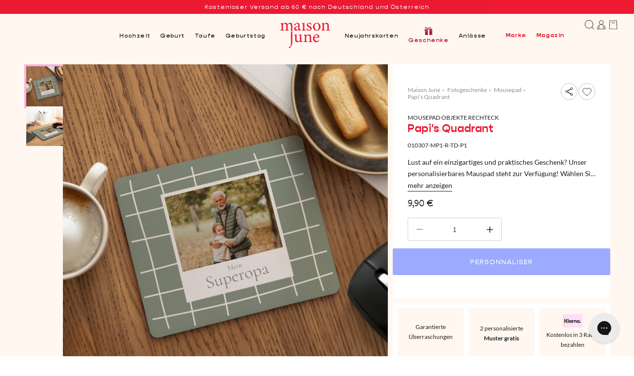

--- FILE ---
content_type: text/html; charset=utf-8
request_url: https://maisonjune.de/products/mousepad-objekte-rechteck
body_size: 53873
content:
<!doctype html>
<html class="no-js" lang="de">
  <head>
    
<link rel="preconnect" href="https://static.klaviyo.com">
<link
  rel="preload"
  href="/cdn/shopifycloud/portable-wallets/latest/accelerated-checkout-backwards-compat.css"
  as="style"
  crossOrigin="anonymous"
>





    
    <script>const observerCFH=new MutationObserver(e=>{e.forEach(({addedNodes:e})=>{e.forEach(e=>{if(e.nodeType===Node.ELEMENT_NODE&&"SCRIPT"===e.tagName){let{innerHTML:t,className:a,src:n}=e;t.includes("asyncLoad")&&(e.innerHTML=t.replace("if(window.attachEvent)","document.addEventListener('asyncLazyLoad', event => { asyncLoad(); });if(window.attachEvent)").replaceAll(", asyncLoad",", () => {}")),t.includes("PreviewBarInjector")&&(e.innerHTML=t.replace("DOMContentLoaded","asyncLazyLoad")),"analytics"===a&&(e.type="text/lazyload");(n.includes("assets/storefront/features")||n.includes("assets/shopify_pay")||n.includes("connect.facebook.net"))&&(e.setAttribute("data-src",n),e.removeAttribute("src"))}})})});observerCFH.observe(document.documentElement,{childList:!0,subtree:!0});</script>





    <meta charset="utf-8">
    <meta http-equiv="X-UA-Compatible" content="IE=edge">
    <meta name="viewport" content="width=device-width,initial-scale=1">
    <meta name="theme-color" content="#FFF7F0">
    <link rel="canonical" href="https://maisonjune.de/products/mousepad-objekte-rechteck">
    
  <script
    data-src="https://js.sentry-cdn.com/22a3a0cdabc4e80d7377ed1c3b632b36.min.js"
    crossorigin="anonymous" defer
  ></script>
  <script>
    (function() {
      function initializeSentry() {
        if (window.Sentry && typeof Sentry.init === 'function') {
          Sentry.init({
            environment: "prod",
            replaysSessionSampleRate: 0,
            replaysOnErrorSampleRate: 0,
            tracesSampleRate: 0.01
          });
        } else {
          // Retry after 100ms
          setTimeout(initializeSentry, 100);
        }
      }

      // Start the initialization process after asyncLazyLoad
      document.addEventListener('asyncLazyLoad', initializeSentry);
    })();
  </script>


    

    <script type="text/lazyload">window.gdprAppliesGlobally=false;(function(){(function(e,r){var t=document.createElement("link");t.rel="preconnect";t.as="script";var n=document.createElement("link");n.rel="dns-prefetch";n.as="script";var i=document.createElement("link");i.rel="preload";i.as="script";var o=document.createElement("script");o.id="spcloader";o.type="text/javascript";o["async"]=true;o.charset="utf-8";var a="https://sdk.privacy-center.org/"+e+"/loader.js?target_type=notice&target="+r;if(window.didomiConfig&&window.didomiConfig.user){var c=window.didomiConfig.user;var d=c.country;var s=c.region;if(d){a=a+"&country="+d;if(s){a=a+"®ion="+s}}}t.href="https://sdk.privacy-center.org/";n.href="https://sdk.privacy-center.org/";i.href=a;o.src=a;var l=document.getElementsByTagName("script")[0];l.parentNode.insertBefore(t,l);l.parentNode.insertBefore(n,l);l.parentNode.insertBefore(i,l);l.parentNode.insertBefore(o,l)})("9572c29b-2e28-4007-b1a1-00570e0f111c","74Vq3W77")})();</script>
    <script>
  window.dataLayer = window.dataLayer || [];

  // page_view_ta
  window.dataLayer.push({
    event: 'page_view_ta',
    page_type: 'product',
    
  });

  

  

  
  // view_item_ta
  window.dataLayer.push({
    event: 'view_item_ta',
    ecommerce: {
      items: [
        {
          item_id: "8308480180462",
          item_name: "Mousepad Objekte Rechteck",
          sku: "010307-MP1-R-TD-P1",
          
          price: 9.9,
          item_brand: "Maison June"
        }
      ]
    }
  });

  
  

  
</script>

<script>
  window.dataLayer = window.dataLayer || [];

  // cart
  const containsOnlyDigits = (str) => {
    return /^\d+$/.test(str);
  };

  const getItemPayload = (item) => {
    const payload = {
      item_id: `${item.product_id}`,
      item_variant_id: `${item.variant_id}`,
      item_name: item.title,
      item_brand: 'Maison June',
    };

    if (item.sku) {
      payload.sku = item.sku;
    }

    if (item.quantity === 1 && item?.variant_options[1] && containsOnlyDigits(item.variant_options[1])) {
      payload.quantity = parseInt(item.variant_options[1]);
      payload.discount = (item.original_price - item.discounted_price) / payload.quantity / 100;
      payload.price = item.final_price / payload.quantity / 100;
    } else {
      payload.quantity = item.quantity;
      payload.discount = (item.original_price - item.discounted_price) / 100;
      payload.price = item.final_price / 100;
    }

    if (item.variant_title) {
      payload.item_variant = item.variant_title;
    }

    return payload;
  };

  // add_to_cart_ta
  document.addEventListener('cart:item:added', (event) => {
    const itemsPayload = event.detail.items_added.map(getItemPayload);

    window.dataLayer.push({
      event: 'add_to_cart_ta',
      location: event.detail.location,
      ecommerce: {
        items: itemsPayload,
      },
    });
  });

  // remove_from_cart_ta
  document.addEventListener('cart:item:removed', (event) => {
    const itemsPayload = event.detail.items_removed.map(getItemPayload);

    window.dataLayer.push({
      event: 'remove_from_cart_ta',
      ecommerce: {
        items: itemsPayload,
      },
    });
  });

  // add_to_cart_ta & remove_from_cart_ta
  document.addEventListener('cart:item:changed', (event) => {
    let mode = false;
    if (event.detail.items_added.length > 0) {
      mode = 'items_added';
    } else if (event.detail.items_removed.length > 0) {
      mode = 'items_removed';
    }

    if (mode) {
      const changePayload = event.detail[mode][0];
      const changedItem = event.detail.items.find((item) => item.key === changePayload.view_key);

      if (changedItem) {
        const previousQty =
          mode == 'items_added'
            ? changedItem.quantity - changePayload.quantity
            : changedItem.quantity + changePayload.quantity;

        const itemToRemovePayload = getItemPayload({ ...changedItem, ...{ quantity: previousQty } });
        window.dataLayer.push({
          event: 'remove_from_cart_ta',
          ecommerce: {
            items: [itemToRemovePayload],
          },
        });

        const itemToAddPayload = getItemPayload(changedItem);
        window.dataLayer.push({
          event: 'add_to_cart_ta',
          location: 'shopify',
          ecommerce: {
            items: [itemToAddPayload],
          },
        });
      } else {
        changePayload.final_price = changePayload.presentment_price * changePayload.quantity * 100;
        if (mode == 'items_added') {
          const itemToAddPayload = getItemPayload(changePayload);
          window.dataLayer.push({
            event: 'add_to_cart_ta',
            location: 'shopify',
            ecommerce: {
              items: [itemToAddPayload],
            },
          });
        } else {
          const itemToRemovePayload = getItemPayload(changePayload);
          window.dataLayer.push({
            event: 'remove_from_cart_ta',
            ecommerce: {
              items: [itemToRemovePayload],
            },
          });
        }
      }
    }
  });
</script>

<script>
  // view_studio_upsell_ta
  document.addEventListener('studio:upsell:view', (event) => {
    window.dataLayer.push({
      event: 'view_studio_upsell_ta',
      ecommerce: {
        items: [
          {
            ...event.detail,
          },
        ],
      },
    });
  });
</script>

    
<script
  type="text/javascript"
  
    data-src="https://static.klaviyo.com/onsite/js/SaaV5Y/klaviyo.js"
  
  onload="initKlaviyo()"
></script>
<script type="text/javascript">
  function initKlaviyo() {
    // prettier-ignore
    !function(){if(!window.klaviyo){window._klOnsite=window._klOnsite||[];try{window.klaviyo=new Proxy({},{get:function(n,i){return"push"===i?function(){var n;(n=window._klOnsite).push.apply(n,arguments)}:function(){for(var n=arguments.length,o=new Array(n),w=0;w<n;w++)o[w]=arguments[w];var t="function"==typeof o[o.length-1]?o.pop():void 0,e=new Promise((function(n){window._klOnsite.push([i].concat(o,[function(i){t&&t(i),n(i)}]))}));return e}}})}catch(n){window.klaviyo=window.klaviyo||[],window.klaviyo.push=function(){var n;(n=window._klOnsite).push.apply(n,arguments)}}}}();

    
      const customer = {}
    

    try {
    
      function myCallback() {
        const item = {
          "ProductName": 'Mousepad Objekte Rechteck',
          "ProductID": '8308480180462',
          "SKU": '010307-MP1-R-TD-P1',
          "Categories": 'alle-alle-produkte, back-to-school, fotogeschenke, geschenk-mann, geschenke-grossvatertag, mousepad, opa-geschenk, weihnachtsgeschenke',
          "ImageURL": '//maisonjune.de/cdn/shop/files/FR_010307-MP1-R-TD_0_large.jpg?v=1764173336',
          "URL": 'https://maisonjune.de/products/mousepad-objekte-rechteck',
          "Brand": 'Maison June',
          "Price": '9,90',
          "CompareAtPrice": ''
        };

        klaviyo.track("Viewed Product", item);
      }

      klaviyo.identify(customer, myCallback);
    
    } catch (error) {
      console.error("Klaviyo error:", error);
    }

    document.addEventListener('cart:item:added', (event) => {
      klaviyo.track("Added to Cart", {
        "$value": event.detail.items_added.reduce((total, item) => total + item.final_line_price, 0) / 100,
        ...event.detail
      });
    });
  }
</script>

    

<script type="text/lazyload">
  const GTM_ID = 'GTM-W2MWTLR3';
  let GTM_FILE_URL = 'https://www.googletagmanager.com/gtm.js';
  const hostname = window.location.hostname;

  if (hostname.includes('maisonjune.fr')) {
    GTM_FILE_URL = 'https://msr.maisonjune.fr/61u86vt7cyfl9hy.js';
  } else if (hostname.includes('maisonjune.de')) {
    GTM_FILE_URL = 'https://msr.maisonjune.de/61u86vt7cyfl9hy.js';
  } else if (hostname.includes('maisonjune.nl')) {
    GTM_FILE_URL = 'https://msr.maisonjune.nl/61u86vt7cyfl9hy.js';
  }

  function gtm(w, d, s, l, i) {
    w[l] = w[l] || [];
    w[l].push({ 'gtm.start': new Date().getTime(), event: 'gtm.js' });
    var f = d.getElementsByTagName(s)[0],
      j = d.createElement(s),
      dl = l != 'dataLayer' ? '&l=' + l : '',
      idPart = i.replace(/^GTM-/, '');
    j.async = true;
    j.src = GTM_FILE_URL + '?aw=' + idPart + dl;
    f.parentNode.insertBefore(j, f);
  }

  gtm(window, document, 'script', 'dataLayer', GTM_ID);
</script>

    

    <link href="//maisonjune.de/cdn/shop/files/Lato-Regular.woff2?v=17051704680905472808" as="font" type="font/woff2" crossorigin="true" rel="preload">
    <link href="//maisonjune.de/cdn/shop/files/Lato-Bold.woff2?v=5148741694425560144" as="font" type="font/woff2" crossorigin="true" rel="preload">
    <link href="//maisonjune.de/cdn/shop/files/Gopher-Regular.woff2?v=13313131166967443756" as="font" type="font/woff2" crossorigin="true" rel="preload">
    
    
  


    <link href="//maisonjune.de/cdn/shop/t/4/assets/bundle.theme.js?v=183086429320885148581765974449" as="script" rel="preload">

      <link rel="icon" type="image/png" href="//maisonjune.de/cdn/shop/files/favicon-32x32.png?crop=center&height=32&v=1702992829&width=32">

    <title>Mousepad Objekte Rechteck &ndash; maisonjune.de</title>

    
      
        <meta name="description" content="Mousepad Objekte Rechteck : Lust auf ein einzigartiges und praktisches Geschenk? Unser personalisierbares Mauspad steht zur Verfügung! Wählen Sie ein Muster,...">
      
    

    

<meta property="og:site_name" content="Maison June">
<meta property="og:url" content="https://maisonjune.de/products/mousepad-objekte-rechteck">
<meta property="og:title" content="Mousepad Objekte Rechteck">
<meta property="og:type" content="product">
<meta property="og:description" content="Mousepad Objekte Rechteck : Lust auf ein einzigartiges und praktisches Geschenk? Unser personalisierbares Mauspad steht zur Verfügung! Wählen Sie ein Muster,...">


<meta property="og:image" content="https://maisonjune.de/cdn/shop/files/DE_010307-MP1-R-TD_0.jpg?v=1764173337">
  <meta property="og:image:secure_url" content="https://maisonjune.de/cdn/shop/files/DE_010307-MP1-R-TD_0.jpg?v=1764173337">
  <meta property="og:image:width" content="2000">
  <meta property="og:image:height" content="2000"><meta property="og:price:amount" content="9,90">
  <meta property="og:price:currency" content="EUR"><meta name="twitter:card" content="summary_large_image">
<meta name="twitter:title" content="Mousepad Objekte Rechteck">
<meta name="twitter:description" content="Mousepad Objekte Rechteck : Lust auf ein einzigartiges und praktisches Geschenk? Unser personalisierbares Mauspad steht zur Verfügung! Wählen Sie ein Muster,...">
<link rel="alternate" hreflang="x-default" href="https://maisonjune.fr/products/tapis-de-souris-objets-rectangle-quadrillage-de-papi" />
<link rel="alternate" hreflang="fr-FR" href="https://maisonjune.fr/products/tapis-de-souris-objets-rectangle-quadrillage-de-papi" />
<link rel="alternate" hreflang="de-DE" href="https://maisonjune.de/products/mousepad-objekte-rechteck" />
<link rel="alternate" hreflang="nl-NL" href="https://maisonjune.nl/products/muismat-objecten-rechthoek" />

    <script src="//maisonjune.de/cdn/shop/t/4/assets/global.js?v=17022207212471521941743157964" defer="defer"></script>
 
      
        <script>window.performance && window.performance.mark && window.performance.mark('shopify.content_for_header.start');</script><meta name="google-site-verification" content="IKv6SuIyRwawqEDX3nsvtTF1xGjkj_yYP4s-lxgV5kA">
<meta id="shopify-digital-wallet" name="shopify-digital-wallet" content="/67071738094/digital_wallets/dialog">
<meta name="shopify-checkout-api-token" content="d54886f1f6f98e724bfae6273db6a2e8">
<meta id="in-context-paypal-metadata" data-shop-id="67071738094" data-venmo-supported="false" data-environment="production" data-locale="de_DE" data-paypal-v4="true" data-currency="EUR">
<link rel="alternate" type="application/json+oembed" href="https://maisonjune.de/products/mousepad-objekte-rechteck.oembed">
<script async="async" src="/checkouts/internal/preloads.js?locale=de-AT"></script>
<script id="shopify-features" type="application/json">{"accessToken":"d54886f1f6f98e724bfae6273db6a2e8","betas":["rich-media-storefront-analytics"],"domain":"maisonjune.de","predictiveSearch":true,"shopId":67071738094,"locale":"de"}</script>
<script>var Shopify = Shopify || {};
Shopify.shop = "maison-june.myshopify.com";
Shopify.locale = "de";
Shopify.currency = {"active":"EUR","rate":"1.0"};
Shopify.country = "AT";
Shopify.theme = {"name":"maisonjune-theme\/main","id":142714568942,"schema_name":"Dawn","schema_version":"10.0.0","theme_store_id":null,"role":"main"};
Shopify.theme.handle = "null";
Shopify.theme.style = {"id":null,"handle":null};
Shopify.cdnHost = "maisonjune.de/cdn";
Shopify.routes = Shopify.routes || {};
Shopify.routes.root = "/";</script>
<script type="module">!function(o){(o.Shopify=o.Shopify||{}).modules=!0}(window);</script>
<script>!function(o){function n(){var o=[];function n(){o.push(Array.prototype.slice.apply(arguments))}return n.q=o,n}var t=o.Shopify=o.Shopify||{};t.loadFeatures=n(),t.autoloadFeatures=n()}(window);</script>
<script id="shop-js-analytics" type="application/json">{"pageType":"product"}</script>
<script defer="defer" async type="module" src="//maisonjune.de/cdn/shopifycloud/shop-js/modules/v2/client.init-shop-cart-sync_KNlu3ypL.de.esm.js"></script>
<script defer="defer" async type="module" src="//maisonjune.de/cdn/shopifycloud/shop-js/modules/v2/chunk.common_SKKNcA3B.esm.js"></script>
<script type="module">
  await import("//maisonjune.de/cdn/shopifycloud/shop-js/modules/v2/client.init-shop-cart-sync_KNlu3ypL.de.esm.js");
await import("//maisonjune.de/cdn/shopifycloud/shop-js/modules/v2/chunk.common_SKKNcA3B.esm.js");

  window.Shopify.SignInWithShop?.initShopCartSync?.({"fedCMEnabled":true,"windoidEnabled":true});

</script>
<script>(function() {
  var isLoaded = false;
  function asyncLoad() {
    if (isLoaded) return;
    isLoaded = true;
    var urls = ["https:\/\/d1564fddzjmdj5.cloudfront.net\/initializercolissimo.js?app_name=happycolissimo\u0026cloud=d1564fddzjmdj5.cloudfront.net\u0026shop=maison-june.myshopify.com","https:\/\/cdn.doofinder.com\/shopify\/doofinder-installed.js?shop=maison-june.myshopify.com","https:\/\/config.gorgias.chat\/bundle-loader\/01HSE2T9MSS9R6Q94FM9QD2WP9?source=shopify1click\u0026shop=maison-june.myshopify.com","https:\/\/ecommerce-editor-connector.live.gelato.tech\/ecommerce-editor\/v1\/shopify.esm.js?c=505b6344-fdb0-4cbc-bf84-da1046c9ac7f\u0026s=82e54886-cf87-4769-a49b-5429904237a2\u0026shop=maison-june.myshopify.com","https:\/\/cdn.9gtb.com\/loader.js?g_cvt_id=7ed4cfa3-f180-4a1a-abcf-1935a5bcc310\u0026shop=maison-june.myshopify.com"];
    for (var i = 0; i < urls.length; i++) {
      var s = document.createElement('script');
      s.type = 'text/javascript';
      s.async = true;
      s.src = urls[i];
      var x = document.getElementsByTagName('script')[0];
      x.parentNode.insertBefore(s, x);
    }
  };
  if(window.attachEvent) {
    window.attachEvent('onload', asyncLoad);
  } else {
    window.addEventListener('load', asyncLoad, false);
  }
})();</script>
<script id="__st">var __st={"a":67071738094,"offset":3600,"reqid":"a832cd46-24f2-41e1-b936-225906d366e3-1767286349","pageurl":"maisonjune.de\/products\/mousepad-objekte-rechteck","u":"bcc0880af0d7","p":"product","rtyp":"product","rid":8308480180462};</script>
<script>window.ShopifyPaypalV4VisibilityTracking = true;</script>
<script id="captcha-bootstrap">!function(){'use strict';const t='contact',e='account',n='new_comment',o=[[t,t],['blogs',n],['comments',n],[t,'customer']],c=[[e,'customer_login'],[e,'guest_login'],[e,'recover_customer_password'],[e,'create_customer']],r=t=>t.map((([t,e])=>`form[action*='/${t}']:not([data-nocaptcha='true']) input[name='form_type'][value='${e}']`)).join(','),a=t=>()=>t?[...document.querySelectorAll(t)].map((t=>t.form)):[];function s(){const t=[...o],e=r(t);return a(e)}const i='password',u='form_key',d=['recaptcha-v3-token','g-recaptcha-response','h-captcha-response',i],f=()=>{try{return window.sessionStorage}catch{return}},m='__shopify_v',_=t=>t.elements[u];function p(t,e,n=!1){try{const o=window.sessionStorage,c=JSON.parse(o.getItem(e)),{data:r}=function(t){const{data:e,action:n}=t;return t[m]||n?{data:e,action:n}:{data:t,action:n}}(c);for(const[e,n]of Object.entries(r))t.elements[e]&&(t.elements[e].value=n);n&&o.removeItem(e)}catch(o){console.error('form repopulation failed',{error:o})}}const l='form_type',E='cptcha';function T(t){t.dataset[E]=!0}const w=window,h=w.document,L='Shopify',v='ce_forms',y='captcha';let A=!1;((t,e)=>{const n=(g='f06e6c50-85a8-45c8-87d0-21a2b65856fe',I='https://cdn.shopify.com/shopifycloud/storefront-forms-hcaptcha/ce_storefront_forms_captcha_hcaptcha.v1.5.2.iife.js',D={infoText:'Durch hCaptcha geschützt',privacyText:'Datenschutz',termsText:'Allgemeine Geschäftsbedingungen'},(t,e,n)=>{const o=w[L][v],c=o.bindForm;if(c)return c(t,g,e,D).then(n);var r;o.q.push([[t,g,e,D],n]),r=I,A||(h.body.append(Object.assign(h.createElement('script'),{id:'captcha-provider',async:!0,src:r})),A=!0)});var g,I,D;w[L]=w[L]||{},w[L][v]=w[L][v]||{},w[L][v].q=[],w[L][y]=w[L][y]||{},w[L][y].protect=function(t,e){n(t,void 0,e),T(t)},Object.freeze(w[L][y]),function(t,e,n,w,h,L){const[v,y,A,g]=function(t,e,n){const i=e?o:[],u=t?c:[],d=[...i,...u],f=r(d),m=r(i),_=r(d.filter((([t,e])=>n.includes(e))));return[a(f),a(m),a(_),s()]}(w,h,L),I=t=>{const e=t.target;return e instanceof HTMLFormElement?e:e&&e.form},D=t=>v().includes(t);t.addEventListener('submit',(t=>{const e=I(t);if(!e)return;const n=D(e)&&!e.dataset.hcaptchaBound&&!e.dataset.recaptchaBound,o=_(e),c=g().includes(e)&&(!o||!o.value);(n||c)&&t.preventDefault(),c&&!n&&(function(t){try{if(!f())return;!function(t){const e=f();if(!e)return;const n=_(t);if(!n)return;const o=n.value;o&&e.removeItem(o)}(t);const e=Array.from(Array(32),(()=>Math.random().toString(36)[2])).join('');!function(t,e){_(t)||t.append(Object.assign(document.createElement('input'),{type:'hidden',name:u})),t.elements[u].value=e}(t,e),function(t,e){const n=f();if(!n)return;const o=[...t.querySelectorAll(`input[type='${i}']`)].map((({name:t})=>t)),c=[...d,...o],r={};for(const[a,s]of new FormData(t).entries())c.includes(a)||(r[a]=s);n.setItem(e,JSON.stringify({[m]:1,action:t.action,data:r}))}(t,e)}catch(e){console.error('failed to persist form',e)}}(e),e.submit())}));const S=(t,e)=>{t&&!t.dataset[E]&&(n(t,e.some((e=>e===t))),T(t))};for(const o of['focusin','change'])t.addEventListener(o,(t=>{const e=I(t);D(e)&&S(e,y())}));const B=e.get('form_key'),M=e.get(l),P=B&&M;t.addEventListener('DOMContentLoaded',(()=>{const t=y();if(P)for(const e of t)e.elements[l].value===M&&p(e,B);[...new Set([...A(),...v().filter((t=>'true'===t.dataset.shopifyCaptcha))])].forEach((e=>S(e,t)))}))}(h,new URLSearchParams(w.location.search),n,t,e,['guest_login'])})(!1,!0)}();</script>
<script integrity="sha256-4kQ18oKyAcykRKYeNunJcIwy7WH5gtpwJnB7kiuLZ1E=" data-source-attribution="shopify.loadfeatures" defer="defer" src="//maisonjune.de/cdn/shopifycloud/storefront/assets/storefront/load_feature-a0a9edcb.js" crossorigin="anonymous"></script>
<script data-source-attribution="shopify.dynamic_checkout.dynamic.init">var Shopify=Shopify||{};Shopify.PaymentButton=Shopify.PaymentButton||{isStorefrontPortableWallets:!0,init:function(){window.Shopify.PaymentButton.init=function(){};var t=document.createElement("script");t.src="https://maisonjune.de/cdn/shopifycloud/portable-wallets/latest/portable-wallets.de.js",t.type="module",document.head.appendChild(t)}};
</script>
<script data-source-attribution="shopify.dynamic_checkout.buyer_consent">
  function portableWalletsHideBuyerConsent(e){var t=document.getElementById("shopify-buyer-consent"),n=document.getElementById("shopify-subscription-policy-button");t&&n&&(t.classList.add("hidden"),t.setAttribute("aria-hidden","true"),n.removeEventListener("click",e))}function portableWalletsShowBuyerConsent(e){var t=document.getElementById("shopify-buyer-consent"),n=document.getElementById("shopify-subscription-policy-button");t&&n&&(t.classList.remove("hidden"),t.removeAttribute("aria-hidden"),n.addEventListener("click",e))}window.Shopify?.PaymentButton&&(window.Shopify.PaymentButton.hideBuyerConsent=portableWalletsHideBuyerConsent,window.Shopify.PaymentButton.showBuyerConsent=portableWalletsShowBuyerConsent);
</script>
<script data-source-attribution="shopify.dynamic_checkout.cart.bootstrap">document.addEventListener("DOMContentLoaded",(function(){function t(){return document.querySelector("shopify-accelerated-checkout-cart, shopify-accelerated-checkout")}if(t())Shopify.PaymentButton.init();else{new MutationObserver((function(e,n){t()&&(Shopify.PaymentButton.init(),n.disconnect())})).observe(document.body,{childList:!0,subtree:!0})}}));
</script>
<link id="shopify-accelerated-checkout-styles" rel="stylesheet" media="screen" href="https://maisonjune.de/cdn/shopifycloud/portable-wallets/latest/accelerated-checkout-backwards-compat.css" crossorigin="anonymous">
<style id="shopify-accelerated-checkout-cart">
        #shopify-buyer-consent {
  margin-top: 1em;
  display: inline-block;
  width: 100%;
}

#shopify-buyer-consent.hidden {
  display: none;
}

#shopify-subscription-policy-button {
  background: none;
  border: none;
  padding: 0;
  text-decoration: underline;
  font-size: inherit;
  cursor: pointer;
}

#shopify-subscription-policy-button::before {
  box-shadow: none;
}

      </style>
<script id="sections-script" data-sections="header" defer="defer" src="//maisonjune.de/cdn/shop/t/4/compiled_assets/scripts.js?153363"></script>
<script>window.performance && window.performance.mark && window.performance.mark('shopify.content_for_header.end');</script> 
      
    

    <style data-shopify>
  @font-face {
      font-family: "Lato";
      font-style: normal;
      font-weight: 300;
      font-display: swap;
      src: url("//maisonjune.de/cdn/shop/files/Lato-Light.woff2?v=2240824940211121117") format("woff2");
  }

  @font-face {
      font-family: "Lato";
      font-style: normal;
      font-weight: 400;
      font-display: swap;
      src: url("//maisonjune.de/cdn/shop/files/Lato-Regular.woff2?v=17051704680905472808") format("woff2");
  }

  @font-face {
      font-family: "Lato";
      font-style: normal;
      font-weight: 500;
      font-display: swap;
      src: url("//maisonjune.de/cdn/shop/files/Lato-Regular.woff2?v=17051704680905472808") format("woff2");
  }

  @font-face {
      font-family: "Lato";
      font-style: normal;
      font-weight: 700;
      font-display: swap;
      src: url("//maisonjune.de/cdn/shop/files/Lato-Bold.woff2?v=5148741694425560144") format("woff2");
  }

  @font-face {
      font-family: "Lato";
      font-style: normal;
      font-weight: 900;
      font-display: swap;
      src: url("//maisonjune.de/cdn/shop/files/Lato-Black.woff2?v=15069626460734253757") format("woff2");
  }

  @font-face {
    font-family: "latofallback";
    font-display: swap;
    src:
        local(DejaVu Sans)
        local(DejaVuSans)
        local("DejaVu Sans");
    ascent-override: 120.1%;
    descent-override: 21.3%;
    line-gap-override: 0%;
    size-adjust: 84.56%;
  }

  
  @font-face {
      font-family: "Gopher";
      font-style: normal;
      font-weight: 300;
      font-display: swap;
      src: url("//maisonjune.de/cdn/shop/files/Gopher-Light.woff2?v=15393272005292848996") format("woff2");
  }

  @font-face {
      font-family: "Gopher";
      font-style: normal;
      font-weight: 400;
      font-display: swap;
      src: url("//maisonjune.de/cdn/shop/files/Gopher-Regular.woff2?v=13313131166967443756") format("woff2");
  }

  @font-face {
      font-family: "Gopher";
      font-style: normal;
      font-weight: 500;
      font-display: swap;
      src: url("//maisonjune.de/cdn/shop/files/Gopher-Medium.woff2?v=10280428960599177704") format("woff2");
  }

  @font-face {
      font-family: "Gopher";
      font-style: normal;
      font-weight: 700;
      font-display: swap;
      src: url("//maisonjune.de/cdn/shop/files/Gopher-Bold.woff2?v=18367020552746949367") format("woff2");
  }

  @font-face {
      font-family: "Gopher";
      font-style: italic;
      font-weight: 700;
      font-display: swap;
      src: url("//maisonjune.de/cdn/shop/files/Gopher-BoldItalic.woff2?v=11275047556716154360") format("woff2");
  }

  @font-face {
      font-family: "Gopher";
      font-style: normal;
      font-weight: 900;
      font-display: swap;
      src: url("//maisonjune.de/cdn/shop/files/Gopher-Black.woff2?v=2614082196925821421") format("woff2");
  }

  @font-face {
    font-family: "gopherfallback";
    font-display: swap;
    src:
        local(Arial)
        local("Arial");
    ascent-override: 88.4%;
    descent-override: 28.5%;
    line-gap-override: 0%;
    size-adjust: 109.15%;
  }

  
  @font-face {
      font-family: "Forum";
      font-style: normal;
      font-weight: 400;
      font-display: swap;
      src: url("//maisonjune.de/cdn/shop/files/Forum-Regular.woff2?v=16280647154204873008") format("woff2");
  }

  @font-face {
    font-family: "forumfallback";
    src:
        local(Palatino Linotype)
        local(PalatinoLinotype)
        local("Palatino Linotype");
    ascent-override: 97.8%;
    descent-override: 24.8%;
    line-gap-override: 0%;
    size-adjust: 90.58%;
  }

  
</style>

    <style data-shopify>
      
        :root,
          .color-background-1 {
            --color-background: 255,255,255;
          
            --gradient-background: #ffffff;
          
          --color-foreground: 30,30,30;
          --color-foreground-title: 236,26,51;
          --color-shadow: 30,30,30;
          --color-button: 156,171,255;
          --color-button-hover: 109,127,228;
          --color-button-text: 255,255,255;
          --color-button-border: 156,171,255;
          --color-secondary-button: 255,255,255;
          --color-secondary-button-text: 30,30,30;
          --color-secondary-button-border: 30,30,30;
          --color-link: 30,30,30;
          --color-badge-foreground: 30,30,30;
          --color-badge-background: 255,255,255;
          --color-badge-border: 30,30,30;
          --payment-terms-background-color: rgb(255 255 255);
        }
        
        
          .color-background-2 {
            --color-background: 236,26,51;
          
            --gradient-background: #ec1a33;
          
          --color-foreground: 255,247,240;
          --color-foreground-title: 255,240,173;
          --color-shadow: 30,30,30;
          --color-button: 156,171,255;
          --color-button-hover: 109,127,228;
          --color-button-text: 255,255,255;
          --color-button-border: 156,171,255;
          --color-secondary-button: 255,255,255;
          --color-secondary-button-text: 30,30,30;
          --color-secondary-button-border: 30,30,30;
          --color-link: 30,30,30;
          --color-badge-foreground: 255,247,240;
          --color-badge-background: 236,26,51;
          --color-badge-border: 255,247,240;
          --payment-terms-background-color: rgb(236 26 51);
        }
        
        
          .color-inverse {
            --color-background: 255,247,240;
          
            --gradient-background: #fff7f0;
          
          --color-foreground: 30,30,30;
          --color-foreground-title: 236,26,51;
          --color-shadow: 30,30,30;
          --color-button: 156,171,255;
          --color-button-hover: 109,127,228;
          --color-button-text: 255,255,255;
          --color-button-border: 156,171,255;
          --color-secondary-button: 255,255,255;
          --color-secondary-button-text: 30,30,30;
          --color-secondary-button-border: 30,30,30;
          --color-link: 30,30,30;
          --color-badge-foreground: 30,30,30;
          --color-badge-background: 255,247,240;
          --color-badge-border: 30,30,30;
          --payment-terms-background-color: rgb(255 247 240);
        }
        
        
          .color-accent-1 {
            --color-background: 235,238,255;
          
            --gradient-background: #ebeeff;
          
          --color-foreground: 30,30,30;
          --color-foreground-title: 236,26,51;
          --color-shadow: 30,30,30;
          --color-button: 156,171,255;
          --color-button-hover: 109,127,228;
          --color-button-text: 255,255,255;
          --color-button-border: 156,171,255;
          --color-secondary-button: 255,255,255;
          --color-secondary-button-text: 30,30,30;
          --color-secondary-button-border: 30,30,30;
          --color-link: 30,30,30;
          --color-badge-foreground: 30,30,30;
          --color-badge-background: 235,238,255;
          --color-badge-border: 30,30,30;
          --payment-terms-background-color: rgb(235 238 255);
        }
        
        
          .color-accent-2 {
            --color-background: 255,223,245;
          
            --gradient-background: #ffdff5;
          
          --color-foreground: 30,30,30;
          --color-foreground-title: 236,26,51;
          --color-shadow: 30,30,30;
          --color-button: 156,171,255;
          --color-button-hover: 109,127,228;
          --color-button-text: 255,255,255;
          --color-button-border: 156,171,255;
          --color-secondary-button: 255,255,255;
          --color-secondary-button-text: 30,30,30;
          --color-secondary-button-border: 30,30,30;
          --color-link: 30,30,30;
          --color-badge-foreground: 30,30,30;
          --color-badge-background: 255,223,245;
          --color-badge-border: 30,30,30;
          --payment-terms-background-color: rgb(255 223 245);
        }
        
        
          .color-scheme-67f2993b-5602-42df-a510-0135001f48db {
            --color-background: 255,240,173;
          
            --gradient-background: #fff0ad;
          
          --color-foreground: 30,30,30;
          --color-foreground-title: 236,26,51;
          --color-shadow: 30,30,30;
          --color-button: 156,171,255;
          --color-button-hover: 109,127,228;
          --color-button-text: 255,255,255;
          --color-button-border: 156,171,255;
          --color-secondary-button: 255,255,255;
          --color-secondary-button-text: 30,30,30;
          --color-secondary-button-border: 30,30,30;
          --color-link: 30,30,30;
          --color-badge-foreground: 30,30,30;
          --color-badge-background: 255,240,173;
          --color-badge-border: 30,30,30;
          --payment-terms-background-color: rgb(255 240 173);
        }
        
        
          .color-scheme-7e552000-6bb1-4079-b67a-6bce2b0a7716 {
            --color-background: 0,0,0;
          
            --gradient-background: rgba(0,0,0,0);
          
          --color-foreground: 30,30,30;
          --color-foreground-title: 255,0,17;
          --color-shadow: 30,30,30;
          --color-button: 156,171,255;
          --color-button-hover: 109,127,228;
          --color-button-text: 255,255,255;
          --color-button-border: 156,171,255;
          --color-secondary-button: 255,255,255;
          --color-secondary-button-text: 30,30,30;
          --color-secondary-button-border: 30,30,30;
          --color-link: 30,30,30;
          --color-badge-foreground: 30,30,30;
          --color-badge-background: 0,0,0;
          --color-badge-border: 30,30,30;
          --payment-terms-background-color: rgb(0 0 0);
        }
        
        
          .color-scheme-5132e7f5-91f3-4289-b692-75137304a3ab {
            --color-background: 0,0,0;
          
            --gradient-background: rgba(0,0,0,0);
          
          --color-foreground: 255,255,255;
          --color-foreground-title: 255,0,17;
          --color-shadow: 255,255,255;
          --color-button: 156,171,255;
          --color-button-hover: 109,127,228;
          --color-button-text: 255,255,255;
          --color-button-border: 156,171,255;
          --color-secondary-button: 255,255,255;
          --color-secondary-button-text: 255,255,255;
          --color-secondary-button-border: 255,255,255;
          --color-link: 255,255,255;
          --color-badge-foreground: 255,255,255;
          --color-badge-background: 0,0,0;
          --color-badge-border: 255,255,255;
          --payment-terms-background-color: rgb(0 0 0);
        }
        
        
          .color-scheme-95f54b10-3ca5-4007-935c-ba83a6a0bdf2 {
            --color-background: 0,0,0;
          
            --gradient-background: rgba(0,0,0,0);
          
          --color-foreground: 255,255,255;
          --color-foreground-title: 255,240,173;
          --color-shadow: 255,255,255;
          --color-button: 156,171,255;
          --color-button-hover: 109,127,228;
          --color-button-text: 255,255,255;
          --color-button-border: 156,171,255;
          --color-secondary-button: 30,30,30;
          --color-secondary-button-text: 255,255,255;
          --color-secondary-button-border: 255,255,255;
          --color-link: 255,255,255;
          --color-badge-foreground: 255,255,255;
          --color-badge-background: 0,0,0;
          --color-badge-border: 255,255,255;
          --payment-terms-background-color: rgb(0 0 0);
        }
        
        
          .color-scheme-755720a0-ba11-4cd2-891b-0b171f74d660 {
            --color-background: 255,175,230;
          
            --gradient-background: #ffafe6;
          
          --color-foreground: 236,26,51;
          --color-foreground-title: 255,255,255;
          --color-shadow: 30,30,30;
          --color-button: 156,171,255;
          --color-button-hover: 109,127,228;
          --color-button-text: 255,255,255;
          --color-button-border: 156,171,255;
          --color-secondary-button: 255,255,255;
          --color-secondary-button-text: 30,30,30;
          --color-secondary-button-border: 30,30,30;
          --color-link: 30,30,30;
          --color-badge-foreground: 236,26,51;
          --color-badge-background: 255,175,230;
          --color-badge-border: 236,26,51;
          --payment-terms-background-color: rgb(255 175 230);
        }
        
        
          .color-scheme-a1a728eb-2e42-49f2-9a58-18ad241458a3 {
            --color-background: 0,0,0;
          
            --gradient-background: rgba(0,0,0,0);
          
          --color-foreground: 255,255,255;
          --color-foreground-title: 255,240,173;
          --color-shadow: 30,30,30;
          --color-button: 156,171,255;
          --color-button-hover: 109,127,228;
          --color-button-text: 255,255,255;
          --color-button-border: 156,171,255;
          --color-secondary-button: 255,255,255;
          --color-secondary-button-text: 255,240,173;
          --color-secondary-button-border: 255,240,173;
          --color-link: 30,30,30;
          --color-badge-foreground: 255,255,255;
          --color-badge-background: 0,0,0;
          --color-badge-border: 255,255,255;
          --payment-terms-background-color: rgb(0 0 0);
        }
        
        
          .color-scheme-11a19550-4520-4daa-928d-dbb03f9326e8 {
            --color-background: 255,247,240;
          
            --gradient-background: #fff7f0;
          
          --color-foreground: 30,30,30;
          --color-foreground-title: 30,30,30;
          --color-shadow: 30,30,30;
          --color-button: 156,171,255;
          --color-button-hover: 109,127,228;
          --color-button-text: 255,255,255;
          --color-button-border: 156,171,255;
          --color-secondary-button: 255,255,255;
          --color-secondary-button-text: 30,30,30;
          --color-secondary-button-border: 30,30,30;
          --color-link: 30,30,30;
          --color-badge-foreground: 30,30,30;
          --color-badge-background: 255,247,240;
          --color-badge-border: 30,30,30;
          --payment-terms-background-color: rgb(255 247 240);
        }
        
        
          .color-scheme-888e7c9c-935b-4e3a-829f-6b728229e042 {
            --color-background: 255,223,245;
          
            --gradient-background: #ffdff5;
          
          --color-foreground: 30,30,30;
          --color-foreground-title: 255,0,17;
          --color-shadow: 30,30,30;
          --color-button: 156,171,255;
          --color-button-hover: 109,127,228;
          --color-button-text: 255,255,255;
          --color-button-border: 156,171,255;
          --color-secondary-button: 255,255,255;
          --color-secondary-button-text: 30,30,30;
          --color-secondary-button-border: 30,30,30;
          --color-link: 30,30,30;
          --color-badge-foreground: 30,30,30;
          --color-badge-background: 255,223,245;
          --color-badge-border: 30,30,30;
          --payment-terms-background-color: rgb(255 223 245);
        }
        
        
          .color-scheme-f769f1ce-eb17-4af4-9c82-de86830ac75f {
            --color-background: 0,0,0;
          
            --gradient-background: rgba(0,0,0,0);
          
          --color-foreground: 255,255,255;
          --color-foreground-title: 255,255,255;
          --color-shadow: 30,30,30;
          --color-button: 156,171,255;
          --color-button-hover: 109,127,228;
          --color-button-text: 30,30,30;
          --color-button-border: 156,171,255;
          --color-secondary-button: 30,30,30;
          --color-secondary-button-text: 255,255,255;
          --color-secondary-button-border: 255,255,255;
          --color-link: 30,30,30;
          --color-badge-foreground: 255,255,255;
          --color-badge-background: 0,0,0;
          --color-badge-border: 255,255,255;
          --payment-terms-background-color: rgb(0 0 0);
        }
        
        
          .color-scheme-67d7cd29-8f83-4104-a210-89ff036edae1 {
            --color-background: 255,175,230;
          
            --gradient-background: #ffafe6;
          
          --color-foreground: 236,26,51;
          --color-foreground-title: 236,26,51;
          --color-shadow: 30,30,30;
          --color-button: 156,171,255;
          --color-button-hover: 109,127,228;
          --color-button-text: 255,255,255;
          --color-button-border: 156,171,255;
          --color-secondary-button: 255,255,255;
          --color-secondary-button-text: 30,30,30;
          --color-secondary-button-border: 30,30,30;
          --color-link: 30,30,30;
          --color-badge-foreground: 236,26,51;
          --color-badge-background: 255,175,230;
          --color-badge-border: 236,26,51;
          --payment-terms-background-color: rgb(255 175 230);
        }
        
        
          .color-scheme-9427b645-c7fb-4d97-8a6e-983371867534 {
            --color-background: 255,255,255;
          
            --gradient-background: #ffffff;
          
          --color-foreground: 30,30,30;
          --color-foreground-title: 30,30,30;
          --color-shadow: 30,30,30;
          --color-button: 156,171,255;
          --color-button-hover: 109,127,228;
          --color-button-text: 255,255,255;
          --color-button-border: 156,171,255;
          --color-secondary-button: 255,255,255;
          --color-secondary-button-text: 30,30,30;
          --color-secondary-button-border: 30,30,30;
          --color-link: 30,30,30;
          --color-badge-foreground: 30,30,30;
          --color-badge-background: 255,255,255;
          --color-badge-border: 30,30,30;
          --payment-terms-background-color: rgb(255 255 255);
        }
        
        
          .color-scheme-cc68f2b1-2e1f-47a2-9d34-55172f0b3fe6 {
            --color-background: 236,26,51;
          
            --gradient-background: #ec1a33;
          
          --color-foreground: 255,255,255;
          --color-foreground-title: 255,255,255;
          --color-shadow: 30,30,30;
          --color-button: 156,171,255;
          --color-button-hover: 109,127,228;
          --color-button-text: 255,255,255;
          --color-button-border: 156,171,255;
          --color-secondary-button: 255,255,255;
          --color-secondary-button-text: 30,30,30;
          --color-secondary-button-border: 30,30,30;
          --color-link: 30,30,30;
          --color-badge-foreground: 255,255,255;
          --color-badge-background: 236,26,51;
          --color-badge-border: 255,255,255;
          --payment-terms-background-color: rgb(236 26 51);
        }
        
        
          .color-maisonjune-v2-1 {
            --color-background: 247,238,221;
          
            --gradient-background: #f7eedd;
          
          --color-foreground: 176,23,49;
          --color-foreground-title: 176,23,49;
          --color-shadow: 30,30,30;
          --color-button: 176,23,49;
          --color-button-hover: 154,23,49;
          --color-button-text: 255,255,255;
          --color-button-border: 176,23,49;
          --color-secondary-button: 255,255,255;
          --color-secondary-button-text: 235,26,51;
          --color-secondary-button-border: 235,26,51;
          --color-link: 176,23,49;
          --color-badge-foreground: 176,23,49;
          --color-badge-background: 247,238,221;
          --color-badge-border: 176,23,49;
          --payment-terms-background-color: rgb(247 238 221);
        }
        

        body, .color-background-1, .color-background-2, .color-inverse, .color-accent-1, .color-accent-2, .color-scheme-67f2993b-5602-42df-a510-0135001f48db, .color-scheme-7e552000-6bb1-4079-b67a-6bce2b0a7716, .color-scheme-5132e7f5-91f3-4289-b692-75137304a3ab, .color-scheme-95f54b10-3ca5-4007-935c-ba83a6a0bdf2, .color-scheme-755720a0-ba11-4cd2-891b-0b171f74d660, .color-scheme-a1a728eb-2e42-49f2-9a58-18ad241458a3, .color-scheme-11a19550-4520-4daa-928d-dbb03f9326e8, .color-scheme-888e7c9c-935b-4e3a-829f-6b728229e042, .color-scheme-f769f1ce-eb17-4af4-9c82-de86830ac75f, .color-scheme-67d7cd29-8f83-4104-a210-89ff036edae1, .color-scheme-9427b645-c7fb-4d97-8a6e-983371867534, .color-scheme-cc68f2b1-2e1f-47a2-9d34-55172f0b3fe6, .color-maisonjune-v2-1 {
          color: rgb(var(--color-foreground));
          background-color: rgb(var(--color-background));
        }

        :root {
          --font-body-family: "Lato", "latofallback", sans-serif;
          --font-body-style: normal;
          --font-body-weight: 400;
          --font-body-weight-bold: 700;

          --font-heading-family: "Gopher", "gopherfallback", sans-serif;
          --font-heading-style: normal;
          --font-heading-weight: 700;

          --font-subheading-family: "Forum", "forumfallback", serif;
          --font-subheading-style: normal;
          --font-subheading-weight: 400;

          --font-reviews-family: "Lato", "latofallback", sans-serif;
          --font-reviews-style: normal;
          --font-reviews-weight: 400;
          --font-reviews-weight-bold: 700;

          --font-body-scale: 1.0;
          --font-heading-scale: 1.0;

          --media-padding: px;
          --media-border-opacity: 0.05;
          --media-border-width: 0px;
          --media-radius: 0px;
          --media-shadow-opacity: 0.0;
          --media-shadow-horizontal-offset: 0px;
          --media-shadow-vertical-offset: 4px;
          --media-shadow-blur-radius: 5px;
          --media-shadow-visible: 0;

          --page-width: 120rem;
          --page-width-margin: 0rem;

          --product-card-image-padding: 0.0rem;
          --product-card-corner-radius: 0.2rem;
          --product-card-text-alignment: left;
          --product-card-border-width: 0.0rem;
          --product-card-border-opacity: 1.0;
          --product-card-shadow-opacity: 0.0;
          --product-card-shadow-visible: 0;
          --product-card-shadow-horizontal-offset: 0.0rem;
          --product-card-shadow-vertical-offset: 0.4rem;
          --product-card-shadow-blur-radius: 0.5rem;

          --collection-card-image-padding: 0.0rem;
          --collection-card-corner-radius: 0.2rem;
          --collection-card-text-alignment: left;
          --collection-card-border-width: 0.0rem;
          --collection-card-border-opacity: 0.1;
          --collection-card-shadow-opacity: 0.0;
          --collection-card-shadow-visible: 0;
          --collection-card-shadow-horizontal-offset: 0.0rem;
          --collection-card-shadow-vertical-offset: 0.4rem;
          --collection-card-shadow-blur-radius: 0.5rem;

          --blog-card-image-padding: 0.0rem;
          --blog-card-corner-radius: 0.0rem;
          --blog-card-text-alignment: left;
          --blog-card-border-width: 0.0rem;
          --blog-card-border-opacity: 0.1;
          --blog-card-shadow-opacity: 0.0;
          --blog-card-shadow-visible: 0;
          --blog-card-shadow-horizontal-offset: 0.0rem;
          --blog-card-shadow-vertical-offset: 0.4rem;
          --blog-card-shadow-blur-radius: 0.5rem;

          --badge-corner-radius: 0.2rem;

          --popup-border-width: 0px;
          --popup-border-opacity: 0.1;
          --popup-corner-radius: 0px;
          --popup-shadow-opacity: 0.0;
          --popup-shadow-horizontal-offset: 0px;
          --popup-shadow-vertical-offset: 4px;
          --popup-shadow-blur-radius: 5px;

          --drawer-border-width: 0px;
          --drawer-border-opacity: 0.1;
          --drawer-shadow-opacity: 0.0;
          --drawer-shadow-horizontal-offset: 0px;
          --drawer-shadow-vertical-offset: 4px;
          --drawer-shadow-blur-radius: 5px;

          --spacing-sections-desktop: 0px;
          --spacing-sections-mobile: 0.0px;

          --grid-desktop-vertical-spacing: 30px;
          --grid-desktop-horizontal-spacing: 30px;
          --grid-mobile-vertical-spacing: 8px;
          --grid-mobile-horizontal-spacing: 8px;

          --text-boxes-border-opacity: 0.1;
          --text-boxes-border-width: 0px;
          --text-boxes-radius: 0px;
          --text-boxes-shadow-opacity: 0.0;
          --text-boxes-shadow-visible: 0;
          --text-boxes-shadow-horizontal-offset: 0px;
          --text-boxes-shadow-vertical-offset: 4px;
          --text-boxes-shadow-blur-radius: 5px;

          --buttons-radius: 2px;
          --buttons-radius-outset: 3px;
          --buttons-border-width: 1px;
          --buttons-border-opacity: 1.0;
          --buttons-shadow-opacity: 0.0;
          --buttons-shadow-visible: 0;
          --buttons-shadow-horizontal-offset: 0px;
          --buttons-shadow-vertical-offset: 4px;
          --buttons-shadow-blur-radius: 5px;
          --buttons-border-offset: 0.3px;

          --inputs-radius: 4px;
          --inputs-border-width: 1px;
          --inputs-border-opacity: 1.0;
          --inputs-shadow-opacity: 0.0;
          --inputs-shadow-horizontal-offset: 0px;
          --inputs-margin-offset: 0px;
          --inputs-shadow-vertical-offset: 4px;
          --inputs-shadow-blur-radius: 5px;
          --inputs-radius-outset: 5px;

          --variant-pills-radius: 40px;
          --variant-pills-border-width: 1px;
          --variant-pills-border-opacity: 0.55;
          --variant-pills-shadow-opacity: 0.0;
          --variant-pills-shadow-horizontal-offset: 0px;
          --variant-pills-shadow-vertical-offset: 4px;
          --variant-pills-shadow-blur-radius: 5px;
        }

      *,
      *::before,
      *::after {
        box-sizing: inherit;
      }

      html {
        box-sizing: border-box;
        font-size: calc(var(--font-body-scale) * 62.5%);
        height: 100%;
      }

      body {
        min-height: 100%;
        margin: 0;
        font-size: 1.4rem;
        font-family: var(--font-body-family);
        font-style: var(--font-body-style);
        font-weight: var(--font-body-weight);
      }

      
    </style>

    
        <link href="//maisonjune.de/cdn/shop/t/4/assets/bundle.main-product.css?v=81085178272084405371764671821" rel="stylesheet" type="text/css" media="all" />
      

    <link data-href="//maisonjune.de/cdn/shop/t/4/assets/bundle.gelato.css?v=81092368365184722491757416076" rel="stylesheet" type="text/css" media="all">

    <script>
      document.documentElement.className = document.documentElement.className.replace('no-js', 'js');
      if (Shopify.designMode) {
        document.documentElement.classList.add('shopify-design-mode');
      }
    </script>

    <script>
    window.shopUrl = 'https://maisonjune.de';
    window.routes = {
      shopUrl: "https:\/\/maisonjune.de",
      cart_add_url: '/cart/add',
      cart_change_url: '/cart/change',
      cart_update_url: '/cart/update',
      cart_url: '/cart',
      searchUrl: "\/search",
      predictive_search_url: '/search/suggest',
    };

    window.cartStrings = {
      error: `Beim Aktualisieren Ihres Warenkorbs ist ein Fehler aufgetreten. Bitte versuchen Sie es erneut.`,
      quantityError: `Sie können Ihrem Warenkorb nur [quantity] Stück dieses Artikels hinzufügen.`,
      template: 'product.unit-price',
      relectureId: '44572233171182',
    };

    window.variantStrings = {
      addToCart: `In den Warenkorb legen`,
      soldOut: `Ausverkauft`,
      unavailable: `Nicht verfügbar`,
      unavailable_with_option: `[value] – nicht verfügbar`,
      oneItem: `Stück`,
      manyItems: `Stück`,
      echantillon: `Kostenloses  Muster`,
      from_price: `Ab`,
      unit_one_item: `Stück`,
      unit_many_items: `Stück`,
    };

    window.accessibilityStrings = {
      imageAvailable: `Bild [index] ist nun in der Galerieansicht verfügbar`,
      shareSuccess: `Link in die Zwischenablage kopiert`,
      pauseSlideshow: `Slideshow pausieren`,
      playSlideshow: `Slideshow abspielen`,
      showMore: `mehr anzeigen`,
      showLess: `weniger anzeigen`,
      noItemToAdd: `Die Artikel sind nicht auf Lager oder nicht verfügbar`,
    };

    const isLogged = !!null;

    window.customerStrings = {
      universMeta: `null`,
      customerLoggedIn: isLogged
    };

    window.assetsUrl = {
      css: [],
      js: []
    }
    </script>
    <script type="application/ld+json">
    {
      "@context": "https://schema.org",
      "@type": "Product",
        "@id": "https:\/\/maisonjune.de\/products\/mousepad-objekte-rechteck",
        "productID": 8308480180462,
        "name": "Mousepad Objekte Rechteck",
        "description": "Mousepad Objekte Rechteck : Lust auf ein einzigartiges und praktisches Geschenk? Unser personalisierbares Mauspad steht zur Verfügung! Wählen Sie ein Muster,...",
        "category": "Mousepad",
        "url": "https:\/\/maisonjune.de\/products\/mousepad-objekte-rechteck",
        "sku": "010307-MP1-R-TD-P1",
        "image": [
            "https:\/\/maisonjune.de\/cdn\/shop\/files\/FR_010307-MP1-R-TD_0.jpg?v=1764173336\u0026width=2000"
            ],
        "brand": {
          "@type": "Brand",
          "name": "Maison June"
        },
        

          "offers": {
          "@type": "AggregateOffer",
          "offerCount": 1,
          "priceCurrency": "EUR",
          "price": 9.9,
          "lowPrice": 9.9,


            "highPrice": 9.9,
          
          "itemCondition": "http://schema.org/NewCondition",
          "availability": "InStock"
        }
    }
  </script><script type="application/ld+json">
    {
      "@context": "https://schema.org",
      "@type": "BreadcrumbList",
        "itemListElement": [{
        "@type": "ListItem",
        "position": 1,
        "name": "Maison June",
        "item": "https:\/\/maisonjune.de"
        }

                    ,{
                    "@type": "ListItem",
                    "position": 2,
                    "name": "Fotogeschenke",
                    "item": "https://maisonjune.de/collections/fotogeschenke"
                    }
                    
                
                    ,{
                    "@type": "ListItem",
                    "position": 3,
                    "name": "Mousepad",
                    "item": "https://maisonjune.de/collections/mousepad"
                    }
                    
                
                ,{
                "@type": "ListItem",
                "position": 4,
                "name": "Mousepad Objekte Rechteck",
                "item": "https://maisonjune.de/products/mousepad-objekte-rechteck"
                }]
    }
  </script>
    <script>
    /* Classify your vendor IDs in each Shopify category using an array format. */
    const vendorCategories = {
    analytics: ["c:googleana-4TXnJigR"],
    marketing: ["google", "c:metaads-KQx7XW2T", "c:pinterest", "c:microsoft", "c:tiktok-KZAUQLZ9"],
    preferences: [],
    sale_of_data: [],
};

    function areAllConsentValuesEmpty(currentVisitorConsent) {
    return Object.values(currentVisitorConsent).every((value) => value === "");
}

    function areAllVendorsEnabledByCategory(vendorCategories) {
    const vendorEnabled =
    Didomi.getUserStatus()?.vendors?.global?.enabled || [];

    const isCategoryVendorsEnabled = (vendorIds) => {
    return vendorIds.every((vendorId) => vendorEnabled.includes(vendorId));
};

    return {
    analytics: isCategoryVendorsEnabled(vendorCategories.analytics),
    marketing: isCategoryVendorsEnabled(vendorCategories.marketing),
    preferences: isCategoryVendorsEnabled(vendorCategories.preferences),
    sale_of_data: isCategoryVendorsEnabled(vendorCategories.sale_of_data),
};
}

    function setDidomiConsent() {
    const currentVisitorConsent =
    window.Shopify.customerPrivacy.currentVisitorConsent();

    const defaultValues = {
    analytics: false,
    marketing: false,
    preferences: false,
    sale_of_data: false,
};

    if (areAllConsentValuesEmpty(currentVisitorConsent)) {
    window.Shopify.customerPrivacy.setTrackingConsent(
    defaultValues,
    () => {}
    );
} else {
    window.Shopify.customerPrivacy.setTrackingConsent(
    areAllVendorsEnabledByCategory(vendorCategories),
    () => {}
    );
}
}

    window.didomiEventListeners = window.didomiEventListeners || [];
    window.didomiEventListeners.push({
    event: "consent.changed",
    listener: function () {
    setDidomiConsent();
    window.dataLayer = window.dataLayer || [];
    window.dataLayer.push({
        'event': 'consent_updated'
      });
},
});

    window.Shopify.loadFeatures(
    [
    {
        name: "consent-tracking-api",
        version: "0.1",
    },
    ],
    function (error) {
    if (error) {
    throw error;
}

    window.didomiOnReady = window.didomiOnReady || [];
    window.didomiOnReady.push(function () {
    setDidomiConsent();
});
}
    );
</script>
    
<script>
  var _learnq = _learnq || [];
  
</script>

    <!-- DOOFINDER-SHOPIFY -->
     <script type="text/lazyload">
  const dfLayerOptions = {
    installationId: '9c00fcad-3fe9-40ea-938f-053ec00724fa',
    zone: 'eu1'
  };

/** START SHOPIFY OPTIONS **/
dfLayerOptions.language = "de";
/** END SHOPIFY OPTIONS **/


(function (l, a, y, e, r, s) {
  r = l.createElement(a); r.onload = e; r.async = 1; r.src = y;
  s = l.getElementsByTagName(a)[0]; s.parentNode.insertBefore(r, s);
})(document, 'script', 'https://cdn.doofinder.com/livelayer/1/js/loader.min.js', function () {
  doofinderLoader.load(dfLayerOptions);
});
</script>
 
    <!-- /DOOFINDER-SHOPIFY -->
  <!-- BEGIN app block: shopify://apps/gelato-print-on-demand/blocks/product-personalizer/9f8f1130-ec83-4e2f-a417-5e69fb8f6e45 -->

<!-- Check if the URL contains '/pages/mobile-product-native/' -->

<script>

  const gelatoData = window.gelatoData || {};
  window.gelatoData = gelatoData;
  gelatoData.clientId = "505b6344-fdb0-4cbc-bf84-da1046c9ac7f";
  gelatoData.storeId = "82e54886-cf87-4769-a49b-5429904237a2";
  
    gelatoData.settings = {"addToCartButton":{"text":"","style":{"fontSize":15,"textColor":"#000000","borderColor":"#000000","borderWidth":1,"borderRadius":0,"backgroundColor":"transparent"},"hasCustomStyle":false},"personalizeButton":{"text":"Personnaliser","style":{"fontSize":15,"textColor":"#000000","borderColor":"#000000","borderWidth":1,"borderRadius":0,"backgroundColor":"transparent"},"hasCustomStyle":false},"backToShoppingButton":{"text":"","style":{"fontSize":15,"textColor":"#000000","borderColor":"#000000","borderWidth":1,"borderRadius":0,"backgroundColor":"transparent"},"hasCustomStyle":false},"productPageHiddenButtons":["buy_now","add_to_cart"]};
  
  
  gelatoData.hiddenOptions = [];
  
  gelatoData.shippingPricesStoreIds = [
    // serhii-test
    '2a46f628-87d7-4e7d-b5bc-01809e94d439',
    // serhii-staging
    '1f3d3971-fba4-4c62-8397-59a6e19b893c',
    // gelato-testing-store
    '031f92d9-0db4-4759-b714-f98d45af251c',
    // mareena-live-4
    '08bd1a3e-007f-42d5-9602-cdad26fad1c1',
    // Gelateria
    '4a99a726-3342-4eff-9396-3f741942d063',
    // My Store
    '6453f421-fffc-4f07-bece-33074a17a8eb',
    // some staging store
    '2dc2d84a-8a61-4af3-b2d8-11152f014f02',
    // OP Live
    'fbecd4d3-372f-4dd8-a87a-53bc10e4d95f',
    // OP Stage
    '832b1f64-b03c-4311-9377-eceac53afc72',
    // polco-0-test
    'dc3cd90a-743c-45b1-b9b5-3a7b2dd78b2e',
  ];
  gelatoData.variantMetafields = [
  
    {
      id: "55849966731648",
      isPersonalizable: "",
      price: "990",
      originalPrice: ""
    },
  
  ];
  gelatoData.currentProduct = {"id":8308480180462,"title":"Mousepad Objekte Rechteck","handle":"mousepad-objekte-rechteck","description":"Lust auf ein einzigartiges und praktisches Geschenk? Unser personalisierbares Mauspad steht zur Verfügung! Wählen Sie ein Muster, passen Sie die Farben an und fügen Sie ein Foto hinzu, das Ihnen am Herzen liegt. Schaffen Sie eine Atmosphäre, die zu Ihnen passt, und schenken Sie bei jedem Klick ein Lächeln. Ideal für Büros und Häuser, vereint es Ästhetik und Komfort.\n\nBewegen Sie Ihre Maus über ein Stück von Ihnen, eine Erinnerung stilvoll und elegant festgehalten. Wir kümmern uns um den Rest: ein makelloses Endergebnis, eine einwandfreie Qualität. Denn Ihr Alltag verdient diese persönliche Note.\n\nSchenken Sie mehr als ein Objekt: Teilen Sie eine Emotion.","published_at":"2024-03-20T13:34:20+01:00","created_at":"2024-03-20T13:34:20+01:00","vendor":"Maison June","type":"Mousepad","tags":[],"price":990,"price_min":990,"price_max":990,"available":true,"price_varies":false,"compare_at_price":null,"compare_at_price_min":0,"compare_at_price_max":0,"compare_at_price_varies":false,"variants":[{"id":55849966731648,"title":"Personnalisé","option1":"Personnalisé","option2":null,"option3":null,"sku":"010307-MP1-R-TD-P1","requires_shipping":true,"taxable":true,"featured_image":null,"available":true,"name":"Mousepad Objekte Rechteck - Personnalisé","public_title":"Personnalisé","options":["Personnalisé"],"price":990,"weight":0,"compare_at_price":null,"inventory_management":"shopify","barcode":null,"requires_selling_plan":false,"selling_plan_allocations":[],"quantity_rule":{"min":1,"max":null,"increment":1}}],"images":["\/\/maisonjune.de\/cdn\/shop\/files\/FR_010307-MP1-R-TD_0.jpg?v=1764173336","\/\/maisonjune.de\/cdn\/shop\/files\/FR_010307-MP1-R-TD_1.jpg?v=1764173336","\/\/maisonjune.de\/cdn\/shop\/files\/DE_010307-MP1-R-TD_0.jpg?v=1764173337","\/\/maisonjune.de\/cdn\/shop\/files\/DE_010307-MP1-R-TD_1.jpg?v=1764173336","\/\/maisonjune.de\/cdn\/shop\/files\/NL_010307-MP1-R-TD_0.jpg?v=1764173337","\/\/maisonjune.de\/cdn\/shop\/files\/NL_010307-MP1-R-TD_1.jpg?v=1764173336"],"featured_image":"\/\/maisonjune.de\/cdn\/shop\/files\/FR_010307-MP1-R-TD_0.jpg?v=1764173336","options":["Personnalisable"],"media":[{"alt":"fr","id":66925971800448,"position":1,"preview_image":{"aspect_ratio":1.0,"height":2000,"width":2000,"src":"\/\/maisonjune.de\/cdn\/shop\/files\/FR_010307-MP1-R-TD_0.jpg?v=1764173336"},"aspect_ratio":1.0,"height":2000,"media_type":"image","src":"\/\/maisonjune.de\/cdn\/shop\/files\/FR_010307-MP1-R-TD_0.jpg?v=1764173336","width":2000},{"alt":"fr","id":66925971833216,"position":2,"preview_image":{"aspect_ratio":1.0,"height":2000,"width":2000,"src":"\/\/maisonjune.de\/cdn\/shop\/files\/FR_010307-MP1-R-TD_1.jpg?v=1764173336"},"aspect_ratio":1.0,"height":2000,"media_type":"image","src":"\/\/maisonjune.de\/cdn\/shop\/files\/FR_010307-MP1-R-TD_1.jpg?v=1764173336","width":2000},{"alt":"de","id":66925971865984,"position":3,"preview_image":{"aspect_ratio":1.0,"height":2000,"width":2000,"src":"\/\/maisonjune.de\/cdn\/shop\/files\/DE_010307-MP1-R-TD_0.jpg?v=1764173337"},"aspect_ratio":1.0,"height":2000,"media_type":"image","src":"\/\/maisonjune.de\/cdn\/shop\/files\/DE_010307-MP1-R-TD_0.jpg?v=1764173337","width":2000},{"alt":"de","id":66925971898752,"position":4,"preview_image":{"aspect_ratio":1.0,"height":2000,"width":2000,"src":"\/\/maisonjune.de\/cdn\/shop\/files\/DE_010307-MP1-R-TD_1.jpg?v=1764173336"},"aspect_ratio":1.0,"height":2000,"media_type":"image","src":"\/\/maisonjune.de\/cdn\/shop\/files\/DE_010307-MP1-R-TD_1.jpg?v=1764173336","width":2000},{"alt":"nl","id":66925971931520,"position":5,"preview_image":{"aspect_ratio":1.0,"height":2000,"width":2000,"src":"\/\/maisonjune.de\/cdn\/shop\/files\/NL_010307-MP1-R-TD_0.jpg?v=1764173337"},"aspect_ratio":1.0,"height":2000,"media_type":"image","src":"\/\/maisonjune.de\/cdn\/shop\/files\/NL_010307-MP1-R-TD_0.jpg?v=1764173337","width":2000},{"alt":"nl","id":66925971964288,"position":6,"preview_image":{"aspect_ratio":1.0,"height":2000,"width":2000,"src":"\/\/maisonjune.de\/cdn\/shop\/files\/NL_010307-MP1-R-TD_1.jpg?v=1764173336"},"aspect_ratio":1.0,"height":2000,"media_type":"image","src":"\/\/maisonjune.de\/cdn\/shop\/files\/NL_010307-MP1-R-TD_1.jpg?v=1764173336","width":2000}],"requires_selling_plan":false,"selling_plan_groups":[],"content":"Lust auf ein einzigartiges und praktisches Geschenk? Unser personalisierbares Mauspad steht zur Verfügung! Wählen Sie ein Muster, passen Sie die Farben an und fügen Sie ein Foto hinzu, das Ihnen am Herzen liegt. Schaffen Sie eine Atmosphäre, die zu Ihnen passt, und schenken Sie bei jedem Klick ein Lächeln. Ideal für Büros und Häuser, vereint es Ästhetik und Komfort.\n\nBewegen Sie Ihre Maus über ein Stück von Ihnen, eine Erinnerung stilvoll und elegant festgehalten. Wir kümmern uns um den Rest: ein makelloses Endergebnis, eine einwandfreie Qualität. Denn Ihr Alltag verdient diese persönliche Note.\n\nSchenken Sie mehr als ein Objekt: Teilen Sie eine Emotion."}
  gelatoData.gelatoPPSelectors = {}
  
  
  
  
  
  gelatoData.gelatoPPSelectors.showPersonalizeTab = Boolean(true)
  gelatoData.gelatoPPSelectors.hidePreviewButton = Boolean(false)
  gelatoData.gelatoPPSelectors.zoomInPreview = Boolean(false)
  gelatoData.gelatoPPSelectors.enableManualSaveDraft = Boolean(true)
</script>
<script type="module" src="https://cdn.shopify.com/extensions/019b282f-7411-756b-a439-7fe707e364e8/gelato-print-on-demand-168/assets/messageListener.js" defer="defer"></script>







  <!-- BEGIN app snippet: pp-script-loader -->

  <script src="https://product-personalizer.gelato.com/index.js" defer="defer"></script>
  <script>
    (function (){
      window.executeOncePPSDKLoaded = function (cb) {
        if ('ProductPersonalizerSDK' in window) {
          cb(window.ProductPersonalizerSDK);
        } else {
          const externalScript = document.querySelector("script[src='https://product-personalizer.gelato.com/index.js']");
          externalScript.addEventListener("load", () => cb(window.ProductPersonalizerSDK));
        }
      };

      window.executeOncePPSDKLoaded(() => {
        ProductPersonalizerSDK.setLocale(window.Shopify.locale);
      });
    })();
  </script>

<!-- END app snippet -->
  
  <link type="text/css" href="https://cdn.shopify.com/extensions/019b282f-7411-756b-a439-7fe707e364e8/gelato-print-on-demand-168/assets/drafts.css" rel="stylesheet">
  <script type="module">
    import { setupDrafts } from "https://cdn.shopify.com/extensions/019b282f-7411-756b-a439-7fe707e364e8/gelato-print-on-demand-168/assets/drafts.js";
    import { getValidCustomerIdAndMigrateData } from "https://cdn.shopify.com/extensions/019b282f-7411-756b-a439-7fe707e364e8/gelato-print-on-demand-168/assets/auth.js";
    import { addDraftIcon } from "https://cdn.shopify.com/extensions/019b282f-7411-756b-a439-7fe707e364e8/gelato-print-on-demand-168/assets/header.js";
    import { setupConfirmationDialog } from "https://cdn.shopify.com/extensions/019b282f-7411-756b-a439-7fe707e364e8/gelato-print-on-demand-168/assets/confirmationDialog.js";
    window.gelatoData.gelatoDraftEnabled = true;
    window.executeOncePPSDKLoaded((PPSDK) => {
      let customerReferenceId = null || undefined;
      if (customerReferenceId) {
        customerReferenceId = customerReferenceId.toString();
      }

      // TODO for transition purpose
      if (PPSDK.getValidCustomerIdAndMigrateData) {
        getValidCustomerIdAndMigrateData(PPSDK, customerReferenceId).then((finalCustomerReferenceId) => {
          setupDrafts(PPSDK, finalCustomerReferenceId, ["alle-alle-produkte","back-to-school","fotogeschenke","geschenk-mann","geschenke-grossvatertag","mousepad","opa-geschenk","weihnachtsgeschenke"]);
          setupConfirmationDialog(PPSDK);
          addDraftIcon(PPSDK, finalCustomerReferenceId);
          window.gelatoData.customerReferenceId = finalCustomerReferenceId;
        });
      } else {
        // TODO remove it after releasing new PP SDK
        setupDrafts(PPSDK, customerReferenceId, ["alle-alle-produkte","back-to-school","fotogeschenke","geschenk-mann","geschenke-grossvatertag","mousepad","opa-geschenk","weihnachtsgeschenke"]);
        setupConfirmationDialog(PPSDK);
        addDraftIcon(PPSDK, customerReferenceId);
      }
    });
  </script>





  
    
    
    
      <!-- BEGIN app snippet: intercept-add-to-cart-button --><script type="module">
  import { selectors, selectorsDelimiter, getAddToCartButton, getAddToCartForms, getQuantityInput } from "https://cdn.shopify.com/extensions/019b282f-7411-756b-a439-7fe707e364e8/gelato-print-on-demand-168/assets/selectors.js";
  import { sendAddToCartEvent } from "https://cdn.shopify.com/extensions/019b282f-7411-756b-a439-7fe707e364e8/gelato-print-on-demand-168/assets/customEvents.js";

  function getVariantIdControl() {
    const forms = getAddToCartForms();
    for (const form of forms) {
      if (form) {
        const select = form.querySelector(selectors.productVariantId.join(selectorsDelimiter));
        const input = form.querySelector('input[name="id"]');

        if (select || input) {
          return select || input;
        }
      }
    }
  }

  const addToCartButton = getAddToCartButton();
  const addToCartListenerName = 'gelato-add-to-cart';

  // Use a custom attribute to track if handler is already attached
  if (addToCartButton && !window.gelatoListeners?.some(({ name }) => name === addToCartListenerName)) {
    window.gelatoListeners = window.gelatoListeners || [];
    window.gelatoListeners.push({ name: addToCartListenerName, element: addToCartButton });

    const addToCartEventHandler = (e) => {
      const variantId = getVariantIdControl()?.value;
      const quantity = getQuantityInput() || 1;

      // intercept add to cart button click
      const properties = {
        _customizationId: '',
        _inPagePersonalization: false,
        _variantId: variantId,
      }
      const addToCartData = {
        properties,
        quantity: quantity,
        variant_id: variantId,
        product_id: '8308480180462',
      };
      window.removeEventListener('click', addToCartEventHandler);
      sendAddToCartEvent(addToCartData);
    }
    addToCartButton?.addEventListener('click', addToCartEventHandler);
  }
</script>
<!-- END app snippet -->
      
    
  





<!-- END app block --><script src="https://cdn.shopify.com/extensions/019b6a83-75e5-7ebb-a9fe-47a2bd2fb4bf/mj-checkout-prod-22/assets/estimated-delivery-date.js" type="text/javascript" defer="defer"></script>
<link href="https://monorail-edge.shopifysvc.com" rel="dns-prefetch">
<script>(function(){if ("sendBeacon" in navigator && "performance" in window) {try {var session_token_from_headers = performance.getEntriesByType('navigation')[0].serverTiming.find(x => x.name == '_s').description;} catch {var session_token_from_headers = undefined;}var session_cookie_matches = document.cookie.match(/_shopify_s=([^;]*)/);var session_token_from_cookie = session_cookie_matches && session_cookie_matches.length === 2 ? session_cookie_matches[1] : "";var session_token = session_token_from_headers || session_token_from_cookie || "";function handle_abandonment_event(e) {var entries = performance.getEntries().filter(function(entry) {return /monorail-edge.shopifysvc.com/.test(entry.name);});if (!window.abandonment_tracked && entries.length === 0) {window.abandonment_tracked = true;var currentMs = Date.now();var navigation_start = performance.timing.navigationStart;var payload = {shop_id: 67071738094,url: window.location.href,navigation_start,duration: currentMs - navigation_start,session_token,page_type: "product"};window.navigator.sendBeacon("https://monorail-edge.shopifysvc.com/v1/produce", JSON.stringify({schema_id: "online_store_buyer_site_abandonment/1.1",payload: payload,metadata: {event_created_at_ms: currentMs,event_sent_at_ms: currentMs}}));}}window.addEventListener('pagehide', handle_abandonment_event);}}());</script>
<script id="web-pixels-manager-setup">(function e(e,d,r,n,o){if(void 0===o&&(o={}),!Boolean(null===(a=null===(i=window.Shopify)||void 0===i?void 0:i.analytics)||void 0===a?void 0:a.replayQueue)){var i,a;window.Shopify=window.Shopify||{};var t=window.Shopify;t.analytics=t.analytics||{};var s=t.analytics;s.replayQueue=[],s.publish=function(e,d,r){return s.replayQueue.push([e,d,r]),!0};try{self.performance.mark("wpm:start")}catch(e){}var l=function(){var e={modern:/Edge?\/(1{2}[4-9]|1[2-9]\d|[2-9]\d{2}|\d{4,})\.\d+(\.\d+|)|Firefox\/(1{2}[4-9]|1[2-9]\d|[2-9]\d{2}|\d{4,})\.\d+(\.\d+|)|Chrom(ium|e)\/(9{2}|\d{3,})\.\d+(\.\d+|)|(Maci|X1{2}).+ Version\/(15\.\d+|(1[6-9]|[2-9]\d|\d{3,})\.\d+)([,.]\d+|)( \(\w+\)|)( Mobile\/\w+|) Safari\/|Chrome.+OPR\/(9{2}|\d{3,})\.\d+\.\d+|(CPU[ +]OS|iPhone[ +]OS|CPU[ +]iPhone|CPU IPhone OS|CPU iPad OS)[ +]+(15[._]\d+|(1[6-9]|[2-9]\d|\d{3,})[._]\d+)([._]\d+|)|Android:?[ /-](13[3-9]|1[4-9]\d|[2-9]\d{2}|\d{4,})(\.\d+|)(\.\d+|)|Android.+Firefox\/(13[5-9]|1[4-9]\d|[2-9]\d{2}|\d{4,})\.\d+(\.\d+|)|Android.+Chrom(ium|e)\/(13[3-9]|1[4-9]\d|[2-9]\d{2}|\d{4,})\.\d+(\.\d+|)|SamsungBrowser\/([2-9]\d|\d{3,})\.\d+/,legacy:/Edge?\/(1[6-9]|[2-9]\d|\d{3,})\.\d+(\.\d+|)|Firefox\/(5[4-9]|[6-9]\d|\d{3,})\.\d+(\.\d+|)|Chrom(ium|e)\/(5[1-9]|[6-9]\d|\d{3,})\.\d+(\.\d+|)([\d.]+$|.*Safari\/(?![\d.]+ Edge\/[\d.]+$))|(Maci|X1{2}).+ Version\/(10\.\d+|(1[1-9]|[2-9]\d|\d{3,})\.\d+)([,.]\d+|)( \(\w+\)|)( Mobile\/\w+|) Safari\/|Chrome.+OPR\/(3[89]|[4-9]\d|\d{3,})\.\d+\.\d+|(CPU[ +]OS|iPhone[ +]OS|CPU[ +]iPhone|CPU IPhone OS|CPU iPad OS)[ +]+(10[._]\d+|(1[1-9]|[2-9]\d|\d{3,})[._]\d+)([._]\d+|)|Android:?[ /-](13[3-9]|1[4-9]\d|[2-9]\d{2}|\d{4,})(\.\d+|)(\.\d+|)|Mobile Safari.+OPR\/([89]\d|\d{3,})\.\d+\.\d+|Android.+Firefox\/(13[5-9]|1[4-9]\d|[2-9]\d{2}|\d{4,})\.\d+(\.\d+|)|Android.+Chrom(ium|e)\/(13[3-9]|1[4-9]\d|[2-9]\d{2}|\d{4,})\.\d+(\.\d+|)|Android.+(UC? ?Browser|UCWEB|U3)[ /]?(15\.([5-9]|\d{2,})|(1[6-9]|[2-9]\d|\d{3,})\.\d+)\.\d+|SamsungBrowser\/(5\.\d+|([6-9]|\d{2,})\.\d+)|Android.+MQ{2}Browser\/(14(\.(9|\d{2,})|)|(1[5-9]|[2-9]\d|\d{3,})(\.\d+|))(\.\d+|)|K[Aa][Ii]OS\/(3\.\d+|([4-9]|\d{2,})\.\d+)(\.\d+|)/},d=e.modern,r=e.legacy,n=navigator.userAgent;return n.match(d)?"modern":n.match(r)?"legacy":"unknown"}(),u="modern"===l?"modern":"legacy",c=(null!=n?n:{modern:"",legacy:""})[u],f=function(e){return[e.baseUrl,"/wpm","/b",e.hashVersion,"modern"===e.buildTarget?"m":"l",".js"].join("")}({baseUrl:d,hashVersion:r,buildTarget:u}),m=function(e){var d=e.version,r=e.bundleTarget,n=e.surface,o=e.pageUrl,i=e.monorailEndpoint;return{emit:function(e){var a=e.status,t=e.errorMsg,s=(new Date).getTime(),l=JSON.stringify({metadata:{event_sent_at_ms:s},events:[{schema_id:"web_pixels_manager_load/3.1",payload:{version:d,bundle_target:r,page_url:o,status:a,surface:n,error_msg:t},metadata:{event_created_at_ms:s}}]});if(!i)return console&&console.warn&&console.warn("[Web Pixels Manager] No Monorail endpoint provided, skipping logging."),!1;try{return self.navigator.sendBeacon.bind(self.navigator)(i,l)}catch(e){}var u=new XMLHttpRequest;try{return u.open("POST",i,!0),u.setRequestHeader("Content-Type","text/plain"),u.send(l),!0}catch(e){return console&&console.warn&&console.warn("[Web Pixels Manager] Got an unhandled error while logging to Monorail."),!1}}}}({version:r,bundleTarget:l,surface:e.surface,pageUrl:self.location.href,monorailEndpoint:e.monorailEndpoint});try{o.browserTarget=l,function(e){var d=e.src,r=e.async,n=void 0===r||r,o=e.onload,i=e.onerror,a=e.sri,t=e.scriptDataAttributes,s=void 0===t?{}:t,l=document.createElement("script"),u=document.querySelector("head"),c=document.querySelector("body");if(l.async=n,l.src=d,a&&(l.integrity=a,l.crossOrigin="anonymous"),s)for(var f in s)if(Object.prototype.hasOwnProperty.call(s,f))try{l.dataset[f]=s[f]}catch(e){}if(o&&l.addEventListener("load",o),i&&l.addEventListener("error",i),u)u.appendChild(l);else{if(!c)throw new Error("Did not find a head or body element to append the script");c.appendChild(l)}}({src:f,async:!0,onload:function(){if(!function(){var e,d;return Boolean(null===(d=null===(e=window.Shopify)||void 0===e?void 0:e.analytics)||void 0===d?void 0:d.initialized)}()){var d=window.webPixelsManager.init(e)||void 0;if(d){var r=window.Shopify.analytics;r.replayQueue.forEach((function(e){var r=e[0],n=e[1],o=e[2];d.publishCustomEvent(r,n,o)})),r.replayQueue=[],r.publish=d.publishCustomEvent,r.visitor=d.visitor,r.initialized=!0}}},onerror:function(){return m.emit({status:"failed",errorMsg:"".concat(f," has failed to load")})},sri:function(e){var d=/^sha384-[A-Za-z0-9+/=]+$/;return"string"==typeof e&&d.test(e)}(c)?c:"",scriptDataAttributes:o}),m.emit({status:"loading"})}catch(e){m.emit({status:"failed",errorMsg:(null==e?void 0:e.message)||"Unknown error"})}}})({shopId: 67071738094,storefrontBaseUrl: "https://maisonjune.fr",extensionsBaseUrl: "https://extensions.shopifycdn.com/cdn/shopifycloud/web-pixels-manager",monorailEndpoint: "https://monorail-edge.shopifysvc.com/unstable/produce_batch",surface: "storefront-renderer",enabledBetaFlags: ["2dca8a86","a0d5f9d2"],webPixelsConfigList: [{"id":"3004006784","configuration":"{\"accountID\":\"SaaV5Y\",\"webPixelConfig\":\"eyJlbmFibGVBZGRlZFRvQ2FydEV2ZW50cyI6IHRydWV9\"}","eventPayloadVersion":"v1","runtimeContext":"STRICT","scriptVersion":"524f6c1ee37bacdca7657a665bdca589","type":"APP","apiClientId":123074,"privacyPurposes":["ANALYTICS","MARKETING"],"dataSharingAdjustments":{"protectedCustomerApprovalScopes":["read_customer_address","read_customer_email","read_customer_name","read_customer_personal_data","read_customer_phone"]}},{"id":"151716224","eventPayloadVersion":"1","runtimeContext":"LAX","scriptVersion":"5","type":"CUSTOM","privacyPurposes":[],"name":"TrackAnalyse - WebPixel V2"},{"id":"255885696","eventPayloadVersion":"1","runtimeContext":"LAX","scriptVersion":"1","type":"CUSTOM","privacyPurposes":["ANALYTICS","MARKETING","SALE_OF_DATA"],"name":"BEYABLE - Test conversion"},{"id":"shopify-app-pixel","configuration":"{}","eventPayloadVersion":"v1","runtimeContext":"STRICT","scriptVersion":"0450","apiClientId":"shopify-pixel","type":"APP","privacyPurposes":["ANALYTICS","MARKETING"]},{"id":"shopify-custom-pixel","eventPayloadVersion":"v1","runtimeContext":"LAX","scriptVersion":"0450","apiClientId":"shopify-pixel","type":"CUSTOM","privacyPurposes":["ANALYTICS","MARKETING"]}],isMerchantRequest: false,initData: {"shop":{"name":"Maison June","paymentSettings":{"currencyCode":"EUR"},"myshopifyDomain":"maison-june.myshopify.com","countryCode":"FR","storefrontUrl":"https:\/\/maisonjune.de"},"customer":null,"cart":null,"checkout":null,"productVariants":[{"price":{"amount":9.9,"currencyCode":"EUR"},"product":{"title":"Mousepad Objekte Rechteck","vendor":"Maison June","id":"8308480180462","untranslatedTitle":"Mousepad Objekte Rechteck","url":"\/products\/mousepad-objekte-rechteck","type":"Mousepad"},"id":"55849966731648","image":{"src":"\/\/maisonjune.de\/cdn\/shop\/files\/FR_010307-MP1-R-TD_0.jpg?v=1764173336"},"sku":"010307-MP1-R-TD-P1","title":"Personnalisé","untranslatedTitle":"Personnalisé"}],"purchasingCompany":null},},"https://maisonjune.de/cdn","da62cc92w68dfea28pcf9825a4m392e00d0",{"modern":"","legacy":""},{"shopId":"67071738094","storefrontBaseUrl":"https:\/\/maisonjune.fr","extensionBaseUrl":"https:\/\/extensions.shopifycdn.com\/cdn\/shopifycloud\/web-pixels-manager","surface":"storefront-renderer","enabledBetaFlags":"[\"2dca8a86\", \"a0d5f9d2\"]","isMerchantRequest":"false","hashVersion":"da62cc92w68dfea28pcf9825a4m392e00d0","publish":"custom","events":"[[\"page_viewed\",{}],[\"product_viewed\",{\"productVariant\":{\"price\":{\"amount\":9.9,\"currencyCode\":\"EUR\"},\"product\":{\"title\":\"Mousepad Objekte Rechteck\",\"vendor\":\"Maison June\",\"id\":\"8308480180462\",\"untranslatedTitle\":\"Mousepad Objekte Rechteck\",\"url\":\"\/products\/mousepad-objekte-rechteck\",\"type\":\"Mousepad\"},\"id\":\"55849966731648\",\"image\":{\"src\":\"\/\/maisonjune.de\/cdn\/shop\/files\/FR_010307-MP1-R-TD_0.jpg?v=1764173336\"},\"sku\":\"010307-MP1-R-TD-P1\",\"title\":\"Personnalisé\",\"untranslatedTitle\":\"Personnalisé\"}}]]"});</script><script>
  window.ShopifyAnalytics = window.ShopifyAnalytics || {};
  window.ShopifyAnalytics.meta = window.ShopifyAnalytics.meta || {};
  window.ShopifyAnalytics.meta.currency = 'EUR';
  var meta = {"product":{"id":8308480180462,"gid":"gid:\/\/shopify\/Product\/8308480180462","vendor":"Maison June","type":"Mousepad","handle":"mousepad-objekte-rechteck","variants":[{"id":55849966731648,"price":990,"name":"Mousepad Objekte Rechteck - Personnalisé","public_title":"Personnalisé","sku":"010307-MP1-R-TD-P1"}],"remote":false},"page":{"pageType":"product","resourceType":"product","resourceId":8308480180462,"requestId":"a832cd46-24f2-41e1-b936-225906d366e3-1767286349"}};
  for (var attr in meta) {
    window.ShopifyAnalytics.meta[attr] = meta[attr];
  }
</script>
<script class="analytics">
  (function () {
    var customDocumentWrite = function(content) {
      var jquery = null;

      if (window.jQuery) {
        jquery = window.jQuery;
      } else if (window.Checkout && window.Checkout.$) {
        jquery = window.Checkout.$;
      }

      if (jquery) {
        jquery('body').append(content);
      }
    };

    var hasLoggedConversion = function(token) {
      if (token) {
        return document.cookie.indexOf('loggedConversion=' + token) !== -1;
      }
      return false;
    }

    var setCookieIfConversion = function(token) {
      if (token) {
        var twoMonthsFromNow = new Date(Date.now());
        twoMonthsFromNow.setMonth(twoMonthsFromNow.getMonth() + 2);

        document.cookie = 'loggedConversion=' + token + '; expires=' + twoMonthsFromNow;
      }
    }

    var trekkie = window.ShopifyAnalytics.lib = window.trekkie = window.trekkie || [];
    if (trekkie.integrations) {
      return;
    }
    trekkie.methods = [
      'identify',
      'page',
      'ready',
      'track',
      'trackForm',
      'trackLink'
    ];
    trekkie.factory = function(method) {
      return function() {
        var args = Array.prototype.slice.call(arguments);
        args.unshift(method);
        trekkie.push(args);
        return trekkie;
      };
    };
    for (var i = 0; i < trekkie.methods.length; i++) {
      var key = trekkie.methods[i];
      trekkie[key] = trekkie.factory(key);
    }
    trekkie.load = function(config) {
      trekkie.config = config || {};
      trekkie.config.initialDocumentCookie = document.cookie;
      var first = document.getElementsByTagName('script')[0];
      var script = document.createElement('script');
      script.type = 'text/javascript';
      script.onerror = function(e) {
        var scriptFallback = document.createElement('script');
        scriptFallback.type = 'text/javascript';
        scriptFallback.onerror = function(error) {
                var Monorail = {
      produce: function produce(monorailDomain, schemaId, payload) {
        var currentMs = new Date().getTime();
        var event = {
          schema_id: schemaId,
          payload: payload,
          metadata: {
            event_created_at_ms: currentMs,
            event_sent_at_ms: currentMs
          }
        };
        return Monorail.sendRequest("https://" + monorailDomain + "/v1/produce", JSON.stringify(event));
      },
      sendRequest: function sendRequest(endpointUrl, payload) {
        // Try the sendBeacon API
        if (window && window.navigator && typeof window.navigator.sendBeacon === 'function' && typeof window.Blob === 'function' && !Monorail.isIos12()) {
          var blobData = new window.Blob([payload], {
            type: 'text/plain'
          });

          if (window.navigator.sendBeacon(endpointUrl, blobData)) {
            return true;
          } // sendBeacon was not successful

        } // XHR beacon

        var xhr = new XMLHttpRequest();

        try {
          xhr.open('POST', endpointUrl);
          xhr.setRequestHeader('Content-Type', 'text/plain');
          xhr.send(payload);
        } catch (e) {
          console.log(e);
        }

        return false;
      },
      isIos12: function isIos12() {
        return window.navigator.userAgent.lastIndexOf('iPhone; CPU iPhone OS 12_') !== -1 || window.navigator.userAgent.lastIndexOf('iPad; CPU OS 12_') !== -1;
      }
    };
    Monorail.produce('monorail-edge.shopifysvc.com',
      'trekkie_storefront_load_errors/1.1',
      {shop_id: 67071738094,
      theme_id: 142714568942,
      app_name: "storefront",
      context_url: window.location.href,
      source_url: "//maisonjune.de/cdn/s/trekkie.storefront.8f32c7f0b513e73f3235c26245676203e1209161.min.js"});

        };
        scriptFallback.async = true;
        scriptFallback.src = '//maisonjune.de/cdn/s/trekkie.storefront.8f32c7f0b513e73f3235c26245676203e1209161.min.js';
        first.parentNode.insertBefore(scriptFallback, first);
      };
      script.async = true;
      script.src = '//maisonjune.de/cdn/s/trekkie.storefront.8f32c7f0b513e73f3235c26245676203e1209161.min.js';
      first.parentNode.insertBefore(script, first);
    };
    trekkie.load(
      {"Trekkie":{"appName":"storefront","development":false,"defaultAttributes":{"shopId":67071738094,"isMerchantRequest":null,"themeId":142714568942,"themeCityHash":"6295524021948158166","contentLanguage":"de","currency":"EUR"},"isServerSideCookieWritingEnabled":true,"monorailRegion":"shop_domain","enabledBetaFlags":["65f19447"]},"Session Attribution":{},"S2S":{"facebookCapiEnabled":false,"source":"trekkie-storefront-renderer","apiClientId":580111}}
    );

    var loaded = false;
    trekkie.ready(function() {
      if (loaded) return;
      loaded = true;

      window.ShopifyAnalytics.lib = window.trekkie;

      var originalDocumentWrite = document.write;
      document.write = customDocumentWrite;
      try { window.ShopifyAnalytics.merchantGoogleAnalytics.call(this); } catch(error) {};
      document.write = originalDocumentWrite;

      window.ShopifyAnalytics.lib.page(null,{"pageType":"product","resourceType":"product","resourceId":8308480180462,"requestId":"a832cd46-24f2-41e1-b936-225906d366e3-1767286349","shopifyEmitted":true});

      var match = window.location.pathname.match(/checkouts\/(.+)\/(thank_you|post_purchase)/)
      var token = match? match[1]: undefined;
      if (!hasLoggedConversion(token)) {
        setCookieIfConversion(token);
        window.ShopifyAnalytics.lib.track("Viewed Product",{"currency":"EUR","variantId":55849966731648,"productId":8308480180462,"productGid":"gid:\/\/shopify\/Product\/8308480180462","name":"Mousepad Objekte Rechteck - Personnalisé","price":"9.90","sku":"010307-MP1-R-TD-P1","brand":"Maison June","variant":"Personnalisé","category":"Mousepad","nonInteraction":true,"remote":false},undefined,undefined,{"shopifyEmitted":true});
      window.ShopifyAnalytics.lib.track("monorail:\/\/trekkie_storefront_viewed_product\/1.1",{"currency":"EUR","variantId":55849966731648,"productId":8308480180462,"productGid":"gid:\/\/shopify\/Product\/8308480180462","name":"Mousepad Objekte Rechteck - Personnalisé","price":"9.90","sku":"010307-MP1-R-TD-P1","brand":"Maison June","variant":"Personnalisé","category":"Mousepad","nonInteraction":true,"remote":false,"referer":"https:\/\/maisonjune.de\/products\/mousepad-objekte-rechteck"});
      }
    });


        var eventsListenerScript = document.createElement('script');
        eventsListenerScript.async = true;
        eventsListenerScript.src = "//maisonjune.de/cdn/shopifycloud/storefront/assets/shop_events_listener-3da45d37.js";
        document.getElementsByTagName('head')[0].appendChild(eventsListenerScript);

})();</script>
<script
  defer
  src="https://maisonjune.de/cdn/shopifycloud/perf-kit/shopify-perf-kit-2.1.2.min.js"
  data-application="storefront-renderer"
  data-shop-id="67071738094"
  data-render-region="gcp-us-east1"
  data-page-type="product"
  data-theme-instance-id="142714568942"
  data-theme-name="Dawn"
  data-theme-version="10.0.0"
  data-monorail-region="shop_domain"
  data-resource-timing-sampling-rate="10"
  data-shs="true"
  data-shs-beacon="true"
  data-shs-export-with-fetch="true"
  data-shs-logs-sample-rate="1"
  data-shs-beacon-endpoint="https://maisonjune.de/api/collect"
></script>
</head>

  <body class="gradient animate--hover-default">
    <a class="skip-to-content-link button visually-hidden" href="#MainContent">
      Direkt zum Inhalt
    </a>

    <script
  id="deferred-beYable-script"
  type="text/plain"
>
  var beYableKey = 'aaaaaaaaae8a1556cf8894dbf9c34f7ea161fadff';
  var by_data = by_data || {};
  
  by_data.bjs_urltype = 'G';
  
  bys_CreateCookie("beyable-cart", 0/100, 1/24);
  var cartd = '';
  

  bys_CreateCookie("beyable-cartd", cartd, 1/24);
  
  (function () {
    var beyable = document.createElement('script');
    beyable.type = 'text/javascript';
    beyable.async = true;
    beyable.src = ('https:' == document.location.protocol ? 'https://' : 'http://') + 'tag.beyable.com/api/beYableJS-maisonjune.js';
    var s = document.getElementsByTagName('script')[0];
    s.parentNode.insertBefore(beyable, s);
  })();
  function bys_CreateCookie(name, value, days) {
    var expires;
    if (days) {
      var date = new Date();
      date.setTime(date.getTime() + (days * 24 * 60 * 60 * 1000));
      expires = "; expires=" + date.toGMTString();
    }
    else {
      expires = "";
    }
    document.cookie = name + "=" + value + expires + ";domain=." + bys_GetDomainName() + ";path=/";
  }
  function bys_GetDomainName() {
    var hostName = window.location.hostname;
    return hostName.substring(hostName.lastIndexOf(".", hostName.lastIndexOf(".") - 1) + 1);
  }
</script>

<script>
  (function () {
    /*-----------------------------------------------------------
    1.  Helpers
  -----------------------------------------------------------*/
    let scriptLoaded = false;
    const interactionEvents = ['pointerdown', 'mousedown', 'keydown', 'touchstart', 'wheel', 'scroll'];

    function loadDeferredScript() {
      if (scriptLoaded) return;
      scriptLoaded = true;

      const deferredEl = document.getElementById('deferred-beYable-script');
      if (deferredEl) {
        const s = document.createElement('script');
        s.type = 'text/javascript';
        s.text = deferredEl.textContent;
        document.body.appendChild(s);
        deferredEl.remove();
      }
      tidyUp(); /* stop all observers & listeners */
    }

    /* Disconnect every observer / listener once we’ve fired.   */
    function tidyUp() {
      if (lcpObserver) lcpObserver.disconnect();
      if (firstInputObserver) firstInputObserver.disconnect();
      interactionEvents.forEach((ev) => window.removeEventListener(ev, onUserInteraction, true));
    }

    /*-----------------------------------------------------------
    2.  LCP observer
  -----------------------------------------------------------*/
    let lcpRecorded = false;
    let lcpObserver = null;
    let firstInputObserver = null;

    if ('PerformanceObserver' in window) {
      lcpObserver = new PerformanceObserver((list) => {
        lcpRecorded = true;
        if (document.readyState === 'complete') loadDeferredScript();
      });
      lcpObserver.observe({ type: 'largest-contentful-paint', buffered: true });

      /* If LCP happened earlier than the script             */
      document.addEventListener('readystatechange', () => {
        if (document.readyState === 'complete' && lcpRecorded) loadDeferredScript();
      });

      /*-----------------------------------------------------
      3.  First Input (FID) — catches clicks / taps / keys
    -----------------------------------------------------*/
      if (PerformanceObserver.supportedEntryTypes?.includes('first-input')) {
        firstInputObserver = new PerformanceObserver(() => loadDeferredScript());
        firstInputObserver.observe({ type: 'first-input', buffered: true });
      }

      /*-----------------------------------------------------
      4.  Generic “first interaction” fallback
         (covers scroll, wheel, pointerdown, etc.)
    -----------------------------------------------------*/
      function onUserInteraction() {
        loadDeferredScript();
      }

      interactionEvents.forEach((ev) => window.addEventListener(ev, onUserInteraction, { once: true, capture: true }));

      /*-----------------------------------------------------
      5.  Last-ditch timeout after load
    -----------------------------------------------------*/
      window.addEventListener('load', () => {
        setTimeout(() => {
          if (!scriptLoaded) loadDeferredScript();
        }, 5000);
      });
    } else {
      /* Older browsers: just wait for onload */
      window.addEventListener('load', loadDeferredScript);
    }
  })();
</script>

<!-- BEGIN sections: header-group -->
<div id="shopify-section-sections--18034911412462__announcement-bar" class="shopify-section shopify-section-group-header-group announcement-bar-section">

<style data-shopify>
  .shopify-section.announcement-bar-section .announcement-bar {
    height: 48px;
  }

  @media screen and (min-width: 768px) {
    .shopify-section.announcement-bar-section .announcement-bar {
      height: 28px;
    }
  }
</style>

<div
  class="announcement-bar__wrapper utility-bar color-scheme-cc68f2b1-2e1f-47a2-9d34-55172f0b3fe6 gradient"
>
    

<script>
  
      window.assetsUrl.js.push({"axAnnouncementSlider": "//maisonjune.de/cdn/shop/t/4/assets/bundle.announcement-bar.js?v=158836175453577324861765974427"});
  

  
</script>





    <div class="announcement-bar announcement-slider__wrapper">
      <announcement-slider
        role="region"
        aria-roledescription="Karussell"
        aria-label="Ankündigungsleiste"
        data-ax-section="axAnnouncementSlider"
      >
        <!-- prettier-ignore-attribute -->
        <div id="Swiper-sections--18034911412462__announcement-bar" class="swiper" data-options='
  {
  "slideInView": "auto",
  "direction": "vertical",
  "slidesToMove": 1,
  "loop": true,
  "autoplay": true,
  "grabCursor": false,
  "effect": "fade",
  "speed": 360,
  "freeModeMobile": false,
  "randomSlide": false,
  "spaceBetween": 0
  }
'>
          <div
            class="swiper-wrapper grid grid--1-col"
            aria-live="polite"
            aria-atomic="true"
          >
                <div
                  class="swiper-slide grid__item"
                  id="Slide-sections--18034911412462__announcement-bar-1"
                  role="group"
                  aria-roledescription="Ankündigung"
                  aria-label="1 von 2"
                  tabindex="-1"
                >
                  <div
                    class="announcement_bar-announcement"
                    role="region"
                    aria-label="Ankündigung"
                  ><p class="announcement_bar-message h5">
                        <span
                          
                        >Kostenloser Versand ab 60 € nach Deutschland und Österreich</span>
                      </p></div>
                </div>
              

                <div
                  class="swiper-slide grid__item"
                  id="Slide-sections--18034911412462__announcement-bar-2"
                  role="group"
                  aria-roledescription="Ankündigung"
                  aria-label="2 von 2"
                  tabindex="-1"
                >
                  <div
                    class="announcement_bar-announcement"
                    role="region"
                    aria-label="Ankündigung"
                  ><p class="announcement_bar-message h5">
                        <span
                          
                        >Kostenloser Versand ab 60 € nach Deutschland und Österreich</span>
                      </p></div>
                </div>
              
</div>
        </div>
      </announcement-slider>
    </div></div>


</div><div id="shopify-section-sections--18034911412462__header" class="shopify-section shopify-section-group-header-group section-header shopify-section-header"><link rel="stylesheet" data-href="//maisonjune.de/cdn/shop/t/4/assets/component-menu-drawer.css?v=29641806979087532241720700562" media="print" onload="this.media='all'"><link rel="stylesheet" data-href="//maisonjune.de/cdn/shop/t/4/assets/component-mega-menu.css?v=150263672002664780701720700563">
	<noscript><link href="//maisonjune.de/cdn/shop/t/4/assets/component-mega-menu.css?v=150263672002664780701720700563" rel="stylesheet" type="text/css" media="all" /></noscript><noscript><link href="//maisonjune.de/cdn/shop/t/4/assets/component-list-menu.css?v=39690878277990623471720700561" rel="stylesheet" type="text/css" media="all" /></noscript>
<noscript><link href="//maisonjune.de/cdn/shop/t/4/assets/component-search.css?v=79772736646063895221720700561" rel="stylesheet" type="text/css" media="all" /></noscript>
<noscript><link href="//maisonjune.de/cdn/shop/t/4/assets/component-menu-drawer.css?v=29641806979087532241720700562" rel="stylesheet" type="text/css" media="all" /></noscript>
<noscript><link href="//maisonjune.de/cdn/shop/t/4/assets/component-cart-notification.css?v=175642530205769914531720700562" rel="stylesheet" type="text/css" media="all" /></noscript>
<noscript><link href="//maisonjune.de/cdn/shop/t/4/assets/component-cart-items.css?v=147800341427989783191720700564" rel="stylesheet" type="text/css" media="all" /></noscript>

<style>
  header-drawer {
    justify-self: start;
    padding-left: 3rem;
  }.scrolled-past-header .header__heading-logo-wrapper {
    width: 75% !important;
  }

  @media screen and (max-width: 749px) {
    .scrolled-past-header .header__heading-logo-wrapper {
      width: 65% !important;
    }
  }

  .scrolled-past-header .header__inline-menu {
    background-color: #FFF !important;
  }

  .scrolled-past-header .header {
    border-color: #FFF !important;
  }

  .scrolled-past-header .header-wrapper--border-bottom {
    border-bottom-color: #FFF !important;
    box-shadow: 0 4px 32px 0 rgba(30, 30, 30, 0.08) !important;
  }.shopify-section-header-sticky {
    position: sticky;
    top: 0;
  }

  @media screen and (min-width: 1200px) {
    header-drawer {
      display: none;
    }
  }

  .menu-drawer-container {
    display: flex;
  }

  .list-menu {
    list-style: none;
    padding: 0;
    margin: 0;
  }

  .list-menu--inline {
    display: inline-flex;
    flex-wrap: wrap;
  }

  summary.list-menu__item {
    padding-right: 2.7rem;
  }

  .list-menu__item {
    display: flex;
    align-items: center;
    line-height: calc(1 + 0.3 / var(--font-body-scale));
  }

  .list-menu__item--link {
    text-decoration: none;
    padding-bottom: 1rem;
    padding-top: 1rem;
    line-height: calc(1 + 0.8 / var(--font-body-scale));
  }

  @media screen and (min-width: 750px) {
    .list-menu__item--link {
      padding-bottom: 0.5rem;
      padding-top: 0.5rem;
    }
  }
</style><style data-shopify>.header {
	padding-top: 5px;
	padding-bottom: 0px;
	}

	.section-header {
	position: sticky; /* This is for fixing a Safari z-index issue. PR #2147 */
	margin-bottom: 0px;
	}

	@media screen and (min-width: 750px) {
	.section-header {
	margin-bottom: 0px;
	}
	}

	@media screen and (min-width: 990px) {
	.header {
	padding-top: 10px;
	padding-bottom: 0px;
	}
	}</style><script data-src="//maisonjune.de/cdn/shop/t/4/assets/details-disclosure.js?v=83134167227408446731745909798" defer="defer"></script>
<script data-src="//maisonjune.de/cdn/shop/t/4/assets/details-modal.js?v=25581673532751508451720700561" defer="defer"></script><svg xmlns="https://www.w3.org/2000/svg" class="hidden">
	<symbol id="icon-search" viewBox="0 0 26 26" fill="none">
		<path
			d="M24.8742 24.2591L19.8512 19.1252C21.7038 17.1252 22.7244 14.5443 22.7244 11.807C22.7209 5.8487 17.8482 1 11.8605 1C5.87271 1 1 5.8487 1 11.807C1 17.7652 5.87271 22.6139 11.8605 22.6139C14.6184 22.6139 17.219 21.5948 19.2324 19.7409L24.2485 24.8678C24.3359 24.9548 24.4477 25 24.5631 25C24.6784 25 24.7833 24.9583 24.8672 24.8783C24.9546 24.7913 25 24.68 25 24.5652C25 24.4504 24.9581 24.3461 24.8777 24.2626L24.8742 24.2591ZM1.83892 11.807C1.83892 6.30783 6.33411 1.83478 11.8605 1.83478C17.3868 1.83478 21.882 6.30783 21.882 11.807C21.882 14.4713 20.8404 16.9757 18.9458 18.8574C17.0548 20.7426 14.538 21.7791 11.8605 21.7791C6.33411 21.7791 1.83892 17.3061 1.83892 11.807Z"
			fill="currentColor" stroke="currentColor" stroke-width="0.3" />
	</symbol>

	<symbol id="icon-reset" class="icon icon-close" fill="none" viewBox="0 0 18 18" stroke="currentColor">
		<circle r="8.5" cy="9" cx="9" stroke-opacity="0.2" />
		<path d="M6.82972 6.82915L1.17193 1.17097" stroke-linecap="round" stroke-linejoin="round"
					transform="translate(5 5)" />
		<path d="M1.22896 6.88502L6.77288 1.11523" stroke-linecap="round" stroke-linejoin="round"
					transform="translate(5 5)" />
	</symbol>

	<symbol id="icon-close" class="icon icon-close" fill="none" viewBox="0 0 18 17">
		<path
			d="M.865 15.978a.5.5 0 00.707.707l7.433-7.431 7.579 7.282a.501.501 0 00.846-.37.5.5 0 00-.153-.351L9.712 8.546l7.417-7.416a.5.5 0 10-.707-.708L8.991 7.853 1.413.573a.5.5 0 10-.693.72l7.563 7.268-7.418 7.417z"
			fill="currentColor">
	</symbol>
</svg><sticky-header data-sticky-type="reduce-logo-size" 
	class="header-wrapper color-inverse gradient"><header id="header"
					class="header header--middle-center header--mobile-center header--has-menu header--has-social header--has-account">
    <mobile-menu-toggle class="header-mobile-menu-toggle link">
      <svg   aria-hidden="true"
  focusable="false"
  class="icon icon-hamburger" xmlns="https://www.w3.org/2000/svg" width="32" height="32" viewBox="0 0 32 32" fill="none">
<line x1="4.56856" y1="8.52" x2="27.3445" y2="8.52" stroke="currentColor" stroke-width="1.46" stroke-linecap="round"/>
<line x1="4.56856" y1="15.2285" x2="27.3445" y2="15.2285" stroke="currentColor" stroke-width="1.46" stroke-linecap="round"/>
<line x1="4.56856" y1="21.9365" x2="27.3445" y2="21.9365" stroke="currentColor" stroke-width="1.46" stroke-linecap="round"/>
</svg>
      <svg aria-hidden="true" focusable="false" class="icon icon-close" width="32" height="32" viewBox="0 0 32 32" fill="none">
  <line x1="7.39355" y1="23.7555" x2="23.7268" y2="7.42223" stroke="#1E1E1E" stroke-width="1.14131" stroke-linecap="round"/>
  <line x1="8.18282" y1="7.2915" x2="24.5153" y2="23.624" stroke="#1E1E1E" stroke-width="1.14242" stroke-linecap="round"/>
</svg>

    </mobile-menu-toggle>



<nav class="header__inline-menu double__menu page-width-desktop">
  <div class="top__drawer">
      
      <encoded-link
  data-link="Ci9hY2NvdW50L2xvZ2lu"
  class="menu-drawer__account link focus-inset h5 medium-hide large-up-hide"
  >
        <span
          
        >
          <svg aria-hidden="true"
	 focusable="false" width="32" height="32" viewBox="0 0 32 32" fill="none" class="icon icon-account">
	<path
		d="M18.165 15.2123C18.8906 14.9247 19.5577 14.4899 20.1251 13.925C21.2289 12.826 21.8341 11.3676 21.8341 9.81327C21.8375 6.60878 19.2173 4 15.9987 4C12.7801 4 10.1599 6.60878 10.1599 9.81327C10.1599 12.2577 11.6866 14.353 13.8392 15.2089C8.99075 16.2051 5.33203 20.4915 5.33203 25.6097C5.33203 26.3013 5.39737 26.9895 5.53147 27.6639C5.56586 27.8488 5.72748 27.9789 5.9166 27.9823L9.53749 28.0063H9.54093L22.4668 27.972L26.0808 27.9618C26.2699 27.9618 26.4315 27.8282 26.4694 27.6434C26.6 26.9758 26.6654 26.2945 26.6654 25.6097C26.6654 20.4915 23.0135 16.212 18.165 15.2123ZM10.9508 9.81327C10.9508 7.04358 13.2168 4.78743 15.9987 4.78743C18.7806 4.78743 21.0466 7.04015 21.0466 9.81327C21.0466 11.1553 20.5205 12.4186 19.568 13.367C18.6155 14.3153 17.3466 14.8391 15.9987 14.8391C13.2168 14.8391 10.9508 12.5864 10.9508 9.81327ZM25.7507 27.1778L22.9826 27.1846C23.0995 26.6711 23.1579 26.1438 23.1579 25.6132C23.1579 23.3536 22.0645 21.207 20.2351 19.8684C20.0597 19.7383 19.8122 19.7759 19.6815 19.954C19.5508 20.1286 19.5886 20.3751 19.7674 20.5052C21.3939 21.6966 22.3671 23.6069 22.3671 25.6166C22.3671 26.1507 22.3017 26.6813 22.1676 27.1915L9.84009 27.2223C9.70254 26.6985 9.63377 26.1609 9.63377 25.6132C9.63377 23.6069 10.6035 21.6966 12.2299 20.5052C12.4053 20.3751 12.4431 20.1286 12.3125 19.954C12.1818 19.7794 11.9377 19.7417 11.7589 19.8718C9.93293 21.2104 8.84288 23.357 8.84288 25.6132C8.84288 26.1575 8.90478 26.695 9.02513 27.2188L6.25015 27.1983C6.16418 26.6779 6.12292 26.1438 6.12292 25.6132C6.12292 20.1902 10.5519 15.7806 15.9987 15.7806C21.4455 15.7806 25.8745 20.1902 25.8745 25.6132C25.8745 26.137 25.8332 26.6642 25.7507 27.1812V27.1778Z"
		fill="currentColor" stroke="currentColor" stroke-width="0.3" />
</svg>
        </span>Einloggen/Registrieren</encoded-link>


<details-modal class="header__search drawer">
  <details>
    <summary class="header__icon header__icon--search header__icon--summary link focus-inset modal__toggle" aria-haspopup="dialog" aria-label="Suchen">
      <span>
        <svg class="modal__toggle-open icon icon-search" aria-hidden="true" focusable="false">
          <use href="#icon-search">
        </svg>
        <svg class="modal__toggle-close icon icon-close" aria-hidden="true" focusable="false">
          <use href="#icon-close">
        </svg>
        
          <span class="drawer__search">Ich recherchiere</span>
        

      </span>
    </summary>
    <div class="search-modal modal__content gradient" role="dialog" aria-modal="true" aria-label="Suchen">
      <div class="modal-overlay"></div>
      <div class="search-modal__content header-modal-content search-modal__content-bottom" tabindex="-1"><predictive-search class="search-modal__form" data-loading-text="Wird geladen ..."><form action="/search" method="get" role="search" class="search search-modal__form">
              <div class="field">
                <input class="search__input field__input"
                  id="Search-In-Modal-mobile"
                  type="search"
                  name="q"
                  value=""
                  placeholder="Suchen"role="combobox"
                    aria-expanded="false"
                    aria-owns="predictive-search-results"
                    aria-controls="predictive-search-results"
                    aria-haspopup="listbox"
                    aria-autocomplete="list"
                    autocorrect="off"
                    autocomplete="off"
                    autocapitalize="off"
                    spellcheck="false">
                <label class="field__label" for="Search-In-Modal-mobile">Ich recherchiere</label>
                <input type="hidden" name="options[prefix]" value="last">
                <button type="reset" class="reset__button field__button hidden" aria-label="Suchbegriff zurücksetzen">
                  <svg class="icon icon-close" aria-hidden="true" focusable="false">
                    <use xlink:href="#icon-reset">
                  </svg>
                </button>
                <button class="search__button field__button" aria-label="Suchen">
                  <svg class="icon icon-search" aria-hidden="true" focusable="false">
                    <use href="#icon-search">
                  </svg>
                </button>
              </div><div class="predictive-search predictive-search--header" tabindex="-1" data-predictive-search>
                  <div class="predictive-search__loading-state">
                    <svg aria-hidden="true" focusable="false" class="spinner" viewBox="0 0 66 66" xmlns="https://www.w3.org/2000/svg">
                      <circle class="path" fill="none" stroke-width="6" cx="33" cy="33" r="30"></circle>
                    </svg>
                  </div>
                </div>

                <span class="predictive-search-status visually-hidden" role="status" aria-hidden="true"></span></form></predictive-search><button type="button" class="search-modal__close-button modal__close-button link link--text focus-inset" aria-label="Schließen">
          <svg class="icon icon-close" aria-hidden="true" focusable="false">
            <use href="#icon-close">
          </svg>
        </button>
      </div>
    </div>
  </details>
</details-modal>
  </div>

  
  

  

  <div class="left-items">
    <ul class="list-menu list-menu--inline main__menu" role="list">
      




<li class="link-li"><header-menu>
      <details id="Details-HeaderMenu-1" class="mega-menu">
        <summary
          id="HeaderMenu-hochzeit"
          class="header__menu-item list-menu__item link focus-inset"
        >
          
            <a href="/collections/hochzeit">
              <span

              >
                

Hochzeit

              </span>
              <svg aria-hidden="true" focusable="false" class="icon icon-caret-right" width="9" height="16" viewBox="0 0 9 16" fill="none">
<path d="M0.38707 13.1733L5.5604 7.99997L0.38707 2.82664C-0.13293 2.30664 -0.13293 1.46664 0.38707 0.946641C0.90707 0.426641 1.74707 0.426641 2.26707 0.946641L8.38707 7.06664C8.90707 7.58664 8.90707 8.42664 8.38707 8.94664L2.26707 15.0666C1.74707 15.5866 0.90707 15.5866 0.38707 15.0666C-0.119596 14.5466 -0.13293 13.6933 0.38707 13.1733Z" fill="currentColor" fill-opacity="0.54"/>
</svg>

            </a>
          
        </summary>
        <div
          id="MegaMenu-Content-1"
          class="mega-menu__content gradient motion-reduce global-settings-popup"
          tabindex="-1"
        >
          <ul
            class="mega-menu__list"
            role="list"
          >
            <li class="menu-drawer__close-button-wrapper">
              <button
                class="menu-drawer__close-button link link--text focus-inset level-1"
                aria-expanded="true"
              >
                <svg aria-hidden="true" focusable="false" class="icon icon-caret-right" width="9" height="16" viewBox="0 0 9 16" fill="none">
<path d="M0.38707 13.1733L5.5604 7.99997L0.38707 2.82664C-0.13293 2.30664 -0.13293 1.46664 0.38707 0.946641C0.90707 0.426641 1.74707 0.426641 2.26707 0.946641L8.38707 7.06664C8.90707 7.58664 8.90707 8.42664 8.38707 8.94664L2.26707 15.0666C1.74707 15.5866 0.90707 15.5866 0.38707 15.0666C-0.119596 14.5466 -0.13293 13.6933 0.38707 13.1733Z" fill="currentColor" fill-opacity="0.54"/>
</svg>

                Zurück
              </button>
            </li>

            
              <li class="menu__summary-wrapper">
                <div class="menu__summary">
                  
                    
                      <a class="menu__title h5" href="/collections/hochzeit">Hochzeit</a>
                    
                  
                  
                    <p class="menu__description">Zukünftige Brautpaare, lassen Sie sich von unseren Kollektionen an personalisierbaren Einladungskarten und Briefpapier begeistern, damit Ihre Hochzeit ganz Ihrem Stil entspricht!</p>
                  
                  
                </div>
              </li>
            

            <div class="links_wrapper">
              
                <li class="childlink-li display-mode-column">
                  
                    <span class="mega-menu__link mega-menu__link--level-2 ">
                      Ankündigung 
                      <svg aria-hidden="true" focusable="false" class="icon icon-caret-right" width="9" height="16" viewBox="0 0 9 16" fill="none">
<path d="M0.38707 13.1733L5.5604 7.99997L0.38707 2.82664C-0.13293 2.30664 -0.13293 1.46664 0.38707 0.946641C0.90707 0.426641 1.74707 0.426641 2.26707 0.946641L8.38707 7.06664C8.90707 7.58664 8.90707 8.42664 8.38707 8.94664L2.26707 15.0666C1.74707 15.5866 0.90707 15.5866 0.38707 15.0666C-0.119596 14.5466 -0.13293 13.6933 0.38707 13.1733Z" fill="currentColor" fill-opacity="0.54"/>
</svg>

                    </span>
                  

<div class="grandchild-wrapper">
                      <ul class="list-unstyled grandchild-ul" role="list">
                        <li class="menu-drawer__close-button-wrapper">
                          <button
                            class="menu-drawer__close-button link link--text focus-inset level-2"
                            aria-expanded="true"
                          >
                            <svg aria-hidden="true" focusable="false" class="icon icon-caret-right" width="9" height="16" viewBox="0 0 9 16" fill="none">
<path d="M0.38707 13.1733L5.5604 7.99997L0.38707 2.82664C-0.13293 2.30664 -0.13293 1.46664 0.38707 0.946641C0.90707 0.426641 1.74707 0.426641 2.26707 0.946641L8.38707 7.06664C8.90707 7.58664 8.90707 8.42664 8.38707 8.94664L2.26707 15.0666C1.74707 15.5866 0.90707 15.5866 0.38707 15.0666C-0.119596 14.5466 -0.13293 13.6933 0.38707 13.1733Z" fill="currentColor" fill-opacity="0.54"/>
</svg>

                            Zurück
                          </button>
                        </li>
                        
                          <li class="menu__title h5">Ankündigung </li>
                        

                          <li class="grandchild-li">
                            
                            
                              
                                <a
                                  id="HeaderMenu-hochzeit-ankundigung-hochzeitseinladungen"
                                  href="/collections/hochzeitseinladungen"
                                  class="mega-menu__link link"
                                  
                                >
                                  Hochzeitseinladungen
                                </a>
                              
                            
                          </li>

                          

                          <li class="grandchild-li">
                            
                            
                              
                                <a
                                  id="HeaderMenu-hochzeit-ankundigung-hochzeitseinladungen-diy"
                                  href="/collections/do-it-yourself-hochzeitseinladungen"
                                  class="mega-menu__link link"
                                  
                                >
                                  Hochzeitseinladungen DIY
                                </a>
                              
                            
                          </li>

                          

                          <li class="grandchild-li">
                            
                            
                              
                                <a
                                  id="HeaderMenu-hochzeit-ankundigung-boho-hochzeitseinladungen"
                                  href="/collections/boho-hochzeitseinladung"
                                  class="mega-menu__link link"
                                  
                                >
                                  Boho Hochzeitseinladungen
                                </a>
                              
                            
                          </li>

                          

                          <li class="grandchild-li">
                            
                            
                              
                                <a
                                  id="HeaderMenu-hochzeit-ankundigung-rustikale-hochzeitseinladungen"
                                  href="/collections/rustikale-hochzeitseinladungen"
                                  class="mega-menu__link link"
                                  
                                >
                                  Rustikale Hochzeitseinladungen
                                </a>
                              
                            
                          </li>

                          

                          <li class="grandchild-li">
                            
                            
                              
                                <a
                                  id="HeaderMenu-hochzeit-ankundigung-originelle-hochzeitseinladungen"
                                  href="/collections/originelle-hochzeitseinladungen"
                                  class="mega-menu__link link"
                                  
                                >
                                  Originelle Hochzeitseinladungen
                                </a>
                              
                            
                          </li>

                          

                          <li class="grandchild-li">
                            
                            
                              
                                <a
                                  id="HeaderMenu-hochzeit-ankundigung-pocketfold-hochzeitseinladungen"
                                  href="/collections/pocketfold-hochzeitseinladungen"
                                  class="mega-menu__link link"
                                  
                                >
                                  Pocketfold Hochzeitseinladungen
                                </a>
                              
                            
                          </li>

                          

                          <li class="grandchild-li">
                            
                            
                              
                                <a
                                  id="HeaderMenu-hochzeit-ankundigung-elegante-hochzeitseinladungen"
                                  href="/collections/elegante-hochzeitseinladungen"
                                  class="mega-menu__link link"
                                  
                                >
                                  Elegante Hochzeitseinladungen
                                </a>
                              
                            
                          </li>

                          

                          <li class="grandchild-li">
                            
                            
                              
                                <a
                                  id="HeaderMenu-hochzeit-ankundigung-schwule-hochzeitseinladungen"
                                  href="/collections/schwule-hochzeitseinladung"
                                  class="mega-menu__link link"
                                  
                                >
                                  Schwule Hochzeitseinladungen
                                </a>
                              
                            
                          </li>

                          
                            </ul>
                            <ul class="list-unstyled grandchild-ul column-break" role="list">
                          

                          <li class="grandchild-li">
                            
                            
                              
                                <a
                                  id="HeaderMenu-hochzeit-ankundigung-hochzeitseinladungen-mit-foto"
                                  href="/collections/hochzeitseinladung-foto"
                                  class="mega-menu__link link"
                                  
                                >
                                  Hochzeitseinladungen mit Foto
                                </a>
                              
                            
                          </li>

                          

                          <li class="grandchild-li">
                            
                            
                              
                                <a
                                  id="HeaderMenu-hochzeit-ankundigung-save-the-date"
                                  href="/collections/save-the-date-hochzeit"
                                  class="mega-menu__link link"
                                  
                                >
                                  Save the Date
                                </a>
                              
                            
                          </li>

                          

                          <li class="grandchild-li">
                            
                            
                              
                                <a
                                  id="HeaderMenu-hochzeit-ankundigung-einladungskarten-hochzeit"
                                  href="/collections/einladungskarten-hochzeit"
                                  class="mega-menu__link link"
                                  
                                >
                                  Einladungskarten Hochzeit
                                </a>
                              
                            
                          </li>

                          

                          <li class="grandchild-li">
                            
                            
                              
                                <a
                                  id="HeaderMenu-hochzeit-ankundigung-aufkleber"
                                  href="/collections/aufkleber-hochzeit"
                                  class="mega-menu__link link"
                                  
                                >
                                  Aufkleber
                                </a>
                              
                            
                          </li>

                          

                          <li class="grandchild-li">
                            
                            
                              
                                <a
                                  id="HeaderMenu-hochzeit-ankundigung-antwortkarten-hochzeit"
                                  href="/collections/antwortkarten-hochzeit"
                                  class="mega-menu__link link"
                                  
                                >
                                  Antwortkarten Hochzeit
                                </a>
                              
                            
                          </li>

                          

                          <li class="grandchild-li">
                            
                            
                              
                                <a
                                  id="HeaderMenu-hochzeit-ankundigung-einladungen-zum-hochzeitstag"
                                  href="/collections/einladungen-hochzeitstag"
                                  class="mega-menu__link link"
                                  
                                >
                                  Einladungen zum Hochzeitstag
                                </a>
                              
                            
                          </li>

                          
</ul>
                    </div></li>
              
                <li class="childlink-li display-mode-column">
                  
                    
                      <a
                        id="HeaderMenu-hochzeit-hochzeitspapeterie"
                        href="/collections/papeterie-hochzeit"
                        class="mega-menu__link mega-menu__link--level-2 link"
                        
                      >
                        Hochzeitspapeterie
                        <svg aria-hidden="true" focusable="false" class="icon icon-caret-right" width="9" height="16" viewBox="0 0 9 16" fill="none">
<path d="M0.38707 13.1733L5.5604 7.99997L0.38707 2.82664C-0.13293 2.30664 -0.13293 1.46664 0.38707 0.946641C0.90707 0.426641 1.74707 0.426641 2.26707 0.946641L8.38707 7.06664C8.90707 7.58664 8.90707 8.42664 8.38707 8.94664L2.26707 15.0666C1.74707 15.5866 0.90707 15.5866 0.38707 15.0666C-0.119596 14.5466 -0.13293 13.6933 0.38707 13.1733Z" fill="currentColor" fill-opacity="0.54"/>
</svg>

                      </a>
                    
                  

<div class="grandchild-wrapper">
                      <ul class="list-unstyled grandchild-ul" role="list">
                        <li class="menu-drawer__close-button-wrapper">
                          <button
                            class="menu-drawer__close-button link link--text focus-inset level-2"
                            aria-expanded="true"
                          >
                            <svg aria-hidden="true" focusable="false" class="icon icon-caret-right" width="9" height="16" viewBox="0 0 9 16" fill="none">
<path d="M0.38707 13.1733L5.5604 7.99997L0.38707 2.82664C-0.13293 2.30664 -0.13293 1.46664 0.38707 0.946641C0.90707 0.426641 1.74707 0.426641 2.26707 0.946641L8.38707 7.06664C8.90707 7.58664 8.90707 8.42664 8.38707 8.94664L2.26707 15.0666C1.74707 15.5866 0.90707 15.5866 0.38707 15.0666C-0.119596 14.5466 -0.13293 13.6933 0.38707 13.1733Z" fill="currentColor" fill-opacity="0.54"/>
</svg>

                            Zurück
                          </button>
                        </li>
                        
                          <li class="menu__title h5">
                            
                              
                                <a class="color-foreground" href="/collections/papeterie-hochzeit">Hochzeitspapeterie</a>
                              
                            
                          </li>
                        

                          <li class="grandchild-li">
                            
                            
                              
                                <a
                                  id="HeaderMenu-hochzeit-hochzeitspapeterie-menukarten-hochzeit"
                                  href="/collections/menuekarten-hochzeit"
                                  class="mega-menu__link link"
                                  
                                >
                                  Menükarten Hochzeit
                                </a>
                              
                            
                          </li>

                          

                          <li class="grandchild-li">
                            
                            
                              
                                <a
                                  id="HeaderMenu-hochzeit-hochzeitspapeterie-kirchenheft-hochzeit"
                                  href="/collections/kirchenhefte-hochzeit"
                                  class="mega-menu__link link"
                                  
                                >
                                  Kirchenheft Hochzeit
                                </a>
                              
                            
                          </li>

                          

                          <li class="grandchild-li">
                            
                            
                              
                                <a
                                  id="HeaderMenu-hochzeit-hochzeitspapeterie-sitzplan-hochzeit"
                                  href="/collections/tischplan-hochzeit"
                                  class="mega-menu__link link"
                                  
                                >
                                  Sitzplan Hochzeit
                                </a>
                              
                            
                          </li>

                          

                          <li class="grandchild-li">
                            
                            
                              
                                <a
                                  id="HeaderMenu-hochzeit-hochzeitspapeterie-tischkarten-hochzeit"
                                  href="/collections/tischkarten-hochzeit"
                                  class="mega-menu__link link"
                                  
                                >
                                  Tischkarten Hochzeit
                                </a>
                              
                            
                          </li>

                          

                          <li class="grandchild-li">
                            
                            
                              
                                <a
                                  id="HeaderMenu-hochzeit-hochzeitspapeterie-willkommensschilder-hochzeit"
                                  href="/collections/willkommensschild-hochzeit"
                                  class="mega-menu__link link"
                                  
                                >
                                  Willkommensschilder Hochzeit
                                </a>
                              
                            
                          </li>

                          

                          <li class="grandchild-li">
                            
                            
                              
                                <a
                                  id="HeaderMenu-hochzeit-hochzeitspapeterie-tischnummern-zur-hochzeit"
                                  href="/collections/tischnummern-hochzeit"
                                  class="mega-menu__link link"
                                  
                                >
                                  Tischnummern zur Hochzeit
                                </a>
                              
                            
                          </li>

                          

                          <li class="grandchild-li">
                            
                            
                              
                                <a
                                  id="HeaderMenu-hochzeit-hochzeitspapeterie-flaschenetiketten-hochzeit"
                                  href="/collections/flaschenetiketten-hochzeit"
                                  class="mega-menu__link link"
                                  
                                >
                                  Flaschenetiketten Hochzeit
                                </a>
                              
                            
                          </li>

                          
</ul>
                    </div></li>
              
                <li class="childlink-li display-mode-column">
                  
                    
                      <a
                        id="HeaderMenu-hochzeit-geschenk-fur-hochzeitsgaste"
                        href="/collections/geschenk-invite-hochzeit"
                        class="mega-menu__link mega-menu__link--level-2 link"
                        
                      >
                        Geschenk für Hochzeitsgäste
                        <svg aria-hidden="true" focusable="false" class="icon icon-caret-right" width="9" height="16" viewBox="0 0 9 16" fill="none">
<path d="M0.38707 13.1733L5.5604 7.99997L0.38707 2.82664C-0.13293 2.30664 -0.13293 1.46664 0.38707 0.946641C0.90707 0.426641 1.74707 0.426641 2.26707 0.946641L8.38707 7.06664C8.90707 7.58664 8.90707 8.42664 8.38707 8.94664L2.26707 15.0666C1.74707 15.5866 0.90707 15.5866 0.38707 15.0666C-0.119596 14.5466 -0.13293 13.6933 0.38707 13.1733Z" fill="currentColor" fill-opacity="0.54"/>
</svg>

                      </a>
                    
                  

<div class="grandchild-wrapper">
                      <ul class="list-unstyled grandchild-ul" role="list">
                        <li class="menu-drawer__close-button-wrapper">
                          <button
                            class="menu-drawer__close-button link link--text focus-inset level-2"
                            aria-expanded="true"
                          >
                            <svg aria-hidden="true" focusable="false" class="icon icon-caret-right" width="9" height="16" viewBox="0 0 9 16" fill="none">
<path d="M0.38707 13.1733L5.5604 7.99997L0.38707 2.82664C-0.13293 2.30664 -0.13293 1.46664 0.38707 0.946641C0.90707 0.426641 1.74707 0.426641 2.26707 0.946641L8.38707 7.06664C8.90707 7.58664 8.90707 8.42664 8.38707 8.94664L2.26707 15.0666C1.74707 15.5866 0.90707 15.5866 0.38707 15.0666C-0.119596 14.5466 -0.13293 13.6933 0.38707 13.1733Z" fill="currentColor" fill-opacity="0.54"/>
</svg>

                            Zurück
                          </button>
                        </li>
                        
                          <li class="menu__title h5">
                            
                              
                                <a class="color-foreground" href="/collections/geschenk-invite-hochzeit">Geschenk für Hochzeitsgäste</a>
                              
                            
                          </li>
                        

                          <li class="grandchild-li">
                            
                            
                              
                                <a
                                  id="HeaderMenu-hochzeit-geschenk-fur-hochzeitsgaste-geschenkbox"
                                  href="/collections/drageebox-hochzeit"
                                  class="mega-menu__link link"
                                  
                                >
                                  Geschenkbox
                                </a>
                              
                            
                          </li>

                          

                          <li class="grandchild-li">
                            
                            
                              
                                <a
                                  id="HeaderMenu-hochzeit-geschenk-fur-hochzeitsgaste-geschenkanhanger"
                                  href="/collections/geschenkanhaenger-hochzeit"
                                  class="mega-menu__link link"
                                  
                                >
                                  Geschenkanhänger
                                </a>
                              
                            
                          </li>

                          

                          <li class="grandchild-li">
                            
                            
                              
                                <a
                                  id="HeaderMenu-hochzeit-geschenk-fur-hochzeitsgaste-schlusselanhanger"
                                  href="/collections/schlusselanhanger-furhochzeiten"
                                  class="mega-menu__link link"
                                  
                                >
                                  Schlüsselanhänger
                                </a>
                              
                            
                          </li>

                          

                          <li class="grandchild-li">
                            
                            
                              
                                <a
                                  id="HeaderMenu-hochzeit-geschenk-fur-hochzeitsgaste-garnierkugel"
                                  href="/collections/hochzeitsfullkugeln"
                                  class="mega-menu__link link"
                                  
                                >
                                  Garnierkugel
                                </a>
                              
                            
                          </li>

                          
</ul>
                    </div></li>
              
                <li class="childlink-li display-mode-column">
                  
                    <span class="mega-menu__link mega-menu__link--level-2 ">
                      Hochzeitsdankeskarte
                      <svg aria-hidden="true" focusable="false" class="icon icon-caret-right" width="9" height="16" viewBox="0 0 9 16" fill="none">
<path d="M0.38707 13.1733L5.5604 7.99997L0.38707 2.82664C-0.13293 2.30664 -0.13293 1.46664 0.38707 0.946641C0.90707 0.426641 1.74707 0.426641 2.26707 0.946641L8.38707 7.06664C8.90707 7.58664 8.90707 8.42664 8.38707 8.94664L2.26707 15.0666C1.74707 15.5866 0.90707 15.5866 0.38707 15.0666C-0.119596 14.5466 -0.13293 13.6933 0.38707 13.1733Z" fill="currentColor" fill-opacity="0.54"/>
</svg>

                    </span>
                  

<div class="grandchild-wrapper">
                      <ul class="list-unstyled grandchild-ul" role="list">
                        <li class="menu-drawer__close-button-wrapper">
                          <button
                            class="menu-drawer__close-button link link--text focus-inset level-2"
                            aria-expanded="true"
                          >
                            <svg aria-hidden="true" focusable="false" class="icon icon-caret-right" width="9" height="16" viewBox="0 0 9 16" fill="none">
<path d="M0.38707 13.1733L5.5604 7.99997L0.38707 2.82664C-0.13293 2.30664 -0.13293 1.46664 0.38707 0.946641C0.90707 0.426641 1.74707 0.426641 2.26707 0.946641L8.38707 7.06664C8.90707 7.58664 8.90707 8.42664 8.38707 8.94664L2.26707 15.0666C1.74707 15.5866 0.90707 15.5866 0.38707 15.0666C-0.119596 14.5466 -0.13293 13.6933 0.38707 13.1733Z" fill="currentColor" fill-opacity="0.54"/>
</svg>

                            Zurück
                          </button>
                        </li>
                        
                          <li class="menu__title h5">Hochzeitsdankeskarte</li>
                        

                          <li class="grandchild-li">
                            
                            
                              
                                <a
                                  id="HeaderMenu-hochzeit-hochzeitsdankeskarte-hochzeitsdankeskarte"
                                  href="/collections/dankeskarten-zur-hochzeit"
                                  class="mega-menu__link link"
                                  
                                >
                                  Hochzeitsdankeskarte
                                </a>
                              
                            
                          </li>

                          

                          <li class="grandchild-li">
                            
                            
                              
                                <a
                                  id="HeaderMenu-hochzeit-hochzeitsdankeskarte-hochzeitsdankeskarte-video"
                                  href="/collections/dankeskarte-hochzeit-video"
                                  class="mega-menu__link link"
                                  
                                >
                                  Hochzeitsdankeskarte video
                                </a>
                              
                            
                          </li>

                          

                          <li class="grandchild-li">
                            
                            
                              
                                <a
                                  id="HeaderMenu-hochzeit-hochzeitsdankeskarte-hochzeitsdankeskarte-magnet"
                                  href="/collections/magnet-dankeskarten-hochzeit"
                                  class="mega-menu__link link"
                                  
                                >
                                  Hochzeitsdankeskarte magnet
                                </a>
                              
                            
                          </li>

                          
</ul>
                    </div></li>
              
            </div>




<li class="mega-menu__list-with-push ">
		
<div class="mega-menu__item mega-menu__push-wrapper">
			<div
				class="mega-menu__content__push ">
				
			
				<a href="/collections/hochzeitseinladungen" class="full-unstyled-link">
			
					<div class="media media--transparent media--portrait">
						<img lazy-src="//maisonjune.de/cdn/shop/files/DE_push-main-menu_Mariage.jpg?v=1766584533&width=320" alt="Hochzeitseinladungen" loading="lazy" width="320" height="auto">
					</div>
					
						<p class="push__link ax-link reversed-underline"
							style="color: #ffffff;background-image: linear-gradient(180deg, transparent 97%, #ffffff 0);">Hochzeitseinladungen</p>
					
			
				</a>
			
			</div>		
		</div>
	</li></ul>
        </div>
      </details>
    </header-menu></li>





<li class="link-li"><header-menu>
      <details id="Details-HeaderMenu-2" class="mega-menu">
        <summary
          id="HeaderMenu-geburt"
          class="header__menu-item list-menu__item link focus-inset"
        >
          
            <a href="/collections/geburt">
              <span

              >
                

Geburt

              </span>
              <svg aria-hidden="true" focusable="false" class="icon icon-caret-right" width="9" height="16" viewBox="0 0 9 16" fill="none">
<path d="M0.38707 13.1733L5.5604 7.99997L0.38707 2.82664C-0.13293 2.30664 -0.13293 1.46664 0.38707 0.946641C0.90707 0.426641 1.74707 0.426641 2.26707 0.946641L8.38707 7.06664C8.90707 7.58664 8.90707 8.42664 8.38707 8.94664L2.26707 15.0666C1.74707 15.5866 0.90707 15.5866 0.38707 15.0666C-0.119596 14.5466 -0.13293 13.6933 0.38707 13.1733Z" fill="currentColor" fill-opacity="0.54"/>
</svg>

            </a>
          
        </summary>
        <div
          id="MegaMenu-Content-2"
          class="mega-menu__content gradient motion-reduce global-settings-popup"
          tabindex="-1"
        >
          <ul
            class="mega-menu__list"
            role="list"
          >
            <li class="menu-drawer__close-button-wrapper">
              <button
                class="menu-drawer__close-button link link--text focus-inset level-1"
                aria-expanded="true"
              >
                <svg aria-hidden="true" focusable="false" class="icon icon-caret-right" width="9" height="16" viewBox="0 0 9 16" fill="none">
<path d="M0.38707 13.1733L5.5604 7.99997L0.38707 2.82664C-0.13293 2.30664 -0.13293 1.46664 0.38707 0.946641C0.90707 0.426641 1.74707 0.426641 2.26707 0.946641L8.38707 7.06664C8.90707 7.58664 8.90707 8.42664 8.38707 8.94664L2.26707 15.0666C1.74707 15.5866 0.90707 15.5866 0.38707 15.0666C-0.119596 14.5466 -0.13293 13.6933 0.38707 13.1733Z" fill="currentColor" fill-opacity="0.54"/>
</svg>

                Zurück
              </button>
            </li>

            
              <li class="menu__summary-wrapper">
                <div class="menu__summary">
                  
                    
                      <a class="menu__title h5" href="/collections/geburt">Geburt</a>
                    
                  
                  
                    <p class="menu__description">Da nichts magischer ist als die Geburt eines Kindes, bieten wir Ihnen liebevolle und poetische Geburtsanzeigen, um Ihre Ankündigung zu bereichern. Jedes Baby ist einzigartig, und so ist es auch mit Ihrer Ankündigung!</p>
                  
                  
                </div>
              </li>
            

            <div class="links_wrapper">
              
                <li class="childlink-li display-mode-column">
                  
                    <span class="mega-menu__link mega-menu__link--level-2 ">
                      Ankündigung 
                      <svg aria-hidden="true" focusable="false" class="icon icon-caret-right" width="9" height="16" viewBox="0 0 9 16" fill="none">
<path d="M0.38707 13.1733L5.5604 7.99997L0.38707 2.82664C-0.13293 2.30664 -0.13293 1.46664 0.38707 0.946641C0.90707 0.426641 1.74707 0.426641 2.26707 0.946641L8.38707 7.06664C8.90707 7.58664 8.90707 8.42664 8.38707 8.94664L2.26707 15.0666C1.74707 15.5866 0.90707 15.5866 0.38707 15.0666C-0.119596 14.5466 -0.13293 13.6933 0.38707 13.1733Z" fill="currentColor" fill-opacity="0.54"/>
</svg>

                    </span>
                  

<div class="grandchild-wrapper">
                      <ul class="list-unstyled grandchild-ul" role="list">
                        <li class="menu-drawer__close-button-wrapper">
                          <button
                            class="menu-drawer__close-button link link--text focus-inset level-2"
                            aria-expanded="true"
                          >
                            <svg aria-hidden="true" focusable="false" class="icon icon-caret-right" width="9" height="16" viewBox="0 0 9 16" fill="none">
<path d="M0.38707 13.1733L5.5604 7.99997L0.38707 2.82664C-0.13293 2.30664 -0.13293 1.46664 0.38707 0.946641C0.90707 0.426641 1.74707 0.426641 2.26707 0.946641L8.38707 7.06664C8.90707 7.58664 8.90707 8.42664 8.38707 8.94664L2.26707 15.0666C1.74707 15.5866 0.90707 15.5866 0.38707 15.0666C-0.119596 14.5466 -0.13293 13.6933 0.38707 13.1733Z" fill="currentColor" fill-opacity="0.54"/>
</svg>

                            Zurück
                          </button>
                        </li>
                        
                          <li class="menu__title h5">Ankündigung </li>
                        

                          <li class="grandchild-li">
                            
                            
                              
                                <a
                                  id="HeaderMenu-geburt-ankundigung-geburtskarten"
                                  href="/collections/geburtskarten"
                                  class="mega-menu__link link"
                                  
                                >
                                  Geburtskarten
                                </a>
                              
                            
                          </li>

                          

                          <li class="grandchild-li">
                            
                            
                              
                                <a
                                  id="HeaderMenu-geburt-ankundigung-geburtskarten-diy"
                                  href="/collections/do-it-yourself-geburtskarten"
                                  class="mega-menu__link link"
                                  
                                >
                                  Geburtskarten DIY
                                </a>
                              
                            
                          </li>

                          

                          <li class="grandchild-li">
                            
                            
                              
                                <a
                                  id="HeaderMenu-geburt-ankundigung-geburtskarten-unicef"
                                  href="/collections/unicef-geburtskarten"
                                  class="mega-menu__link link"
                                  
                                >
                                  Geburtskarten UNICEF
                                </a>
                              
                            
                          </li>

                          

                          <li class="grandchild-li">
                            
                            
                              
                                <a
                                  id="HeaderMenu-geburt-ankundigung-geburtskarten-magnet"
                                  href="/collections/magnet-geburtskarten"
                                  class="mega-menu__link link"
                                  
                                >
                                  Geburtskarten magnet
                                </a>
                              
                            
                          </li>

                          

                          <li class="grandchild-li">
                            
                            
                              
                                <a
                                  id="HeaderMenu-geburt-ankundigung-geburtskarten-madchen"
                                  href="/collections/geburtskarten-madchen"
                                  class="mega-menu__link link"
                                  
                                >
                                  Geburtskarten Mädchen
                                </a>
                              
                            
                          </li>

                          

                          <li class="grandchild-li">
                            
                            
                              
                                <a
                                  id="HeaderMenu-geburt-ankundigung-geburtskarten-jungen"
                                  href="/collections/geburtskarten-jungen"
                                  class="mega-menu__link link"
                                  
                                >
                                  Geburtskarten Jungen
                                </a>
                              
                            
                          </li>

                          

                          <li class="grandchild-li">
                            
                            
                              
                                <a
                                  id="HeaderMenu-geburt-ankundigung-geburtskarten-zwillinge"
                                  href="/collections/geburtskarten-zwillinge"
                                  class="mega-menu__link link"
                                  
                                >
                                  Geburtskarten Zwillinge
                                </a>
                              
                            
                          </li>

                          

                          <li class="grandchild-li">
                            
                            
                              
                                <a
                                  id="HeaderMenu-geburt-ankundigung-geburtskarten-originelle"
                                  href="/collections/originelle-geburtskarten"
                                  class="mega-menu__link link"
                                  
                                >
                                  Geburtskarten Originelle
                                </a>
                              
                            
                          </li>

                          
                            </ul>
                            <ul class="list-unstyled grandchild-ul column-break" role="list">
                          

                          <li class="grandchild-li">
                            
                            
                              
                                <a
                                  id="HeaderMenu-geburt-ankundigung-geburtskarten-blumen"
                                  href="/collections/florale-geburtskarten"
                                  class="mega-menu__link link"
                                  
                                >
                                  Geburtskarten Blumen
                                </a>
                              
                            
                          </li>

                          

                          <li class="grandchild-li">
                            
                            
                              
                                <a
                                  id="HeaderMenu-geburt-ankundigung-geburtskarten-tieren"
                                  href="/collections/geburtskarten-mit-tieren"
                                  class="mega-menu__link link"
                                  
                                >
                                  Geburtskarten Tieren
                                </a>
                              
                            
                          </li>

                          

                          <li class="grandchild-li">
                            
                            
                              
                                <a
                                  id="HeaderMenu-geburt-ankundigung-ankundigung-der-schwangerschaft"
                                  href="/collections/bekanntmachung-schwangerschaft"
                                  class="mega-menu__link link"
                                  
                                >
                                  Ankündigung der Schwangerschaft
                                </a>
                              
                            
                          </li>

                          
</ul>
                    </div></li>
              
                <li class="childlink-li display-mode-column">
                  
                    <span class="mega-menu__link mega-menu__link--level-2 ">
                      Geburtstagsandenken
                      <svg aria-hidden="true" focusable="false" class="icon icon-caret-right" width="9" height="16" viewBox="0 0 9 16" fill="none">
<path d="M0.38707 13.1733L5.5604 7.99997L0.38707 2.82664C-0.13293 2.30664 -0.13293 1.46664 0.38707 0.946641C0.90707 0.426641 1.74707 0.426641 2.26707 0.946641L8.38707 7.06664C8.90707 7.58664 8.90707 8.42664 8.38707 8.94664L2.26707 15.0666C1.74707 15.5866 0.90707 15.5866 0.38707 15.0666C-0.119596 14.5466 -0.13293 13.6933 0.38707 13.1733Z" fill="currentColor" fill-opacity="0.54"/>
</svg>

                    </span>
                  

<div class="grandchild-wrapper">
                      <ul class="list-unstyled grandchild-ul" role="list">
                        <li class="menu-drawer__close-button-wrapper">
                          <button
                            class="menu-drawer__close-button link link--text focus-inset level-2"
                            aria-expanded="true"
                          >
                            <svg aria-hidden="true" focusable="false" class="icon icon-caret-right" width="9" height="16" viewBox="0 0 9 16" fill="none">
<path d="M0.38707 13.1733L5.5604 7.99997L0.38707 2.82664C-0.13293 2.30664 -0.13293 1.46664 0.38707 0.946641C0.90707 0.426641 1.74707 0.426641 2.26707 0.946641L8.38707 7.06664C8.90707 7.58664 8.90707 8.42664 8.38707 8.94664L2.26707 15.0666C1.74707 15.5866 0.90707 15.5866 0.38707 15.0666C-0.119596 14.5466 -0.13293 13.6933 0.38707 13.1733Z" fill="currentColor" fill-opacity="0.54"/>
</svg>

                            Zurück
                          </button>
                        </li>
                        
                          <li class="menu__title h5">Geburtstagsandenken</li>
                        

                          <li class="grandchild-li">
                            
                            
                              
                                <a
                                  id="HeaderMenu-geburt-geburtstagsandenken-meilensteinkarten"
                                  href="/collections/meilensteinkarten-baby"
                                  class="mega-menu__link link"
                                  
                                >
                                  Meilensteinkarten 
                                </a>
                              
                            
                          </li>

                          

                          <li class="grandchild-li">
                            
                            
                              
                                <a
                                  id="HeaderMenu-geburt-geburtstagsandenken-dankeskarten-geburt"
                                  href="/collections/dankeskarten-geburt"
                                  class="mega-menu__link link"
                                  
                                >
                                  Dankeskarten Geburt
                                </a>
                              
                            
                          </li>

                          

                          <li class="grandchild-li">
                            
                            
                              
                                <a
                                  id="HeaderMenu-geburt-geburtstagsandenken-geschenk-zur-geburt"
                                  href="/collections/deko-poster-geburt"
                                  class="mega-menu__link link"
                                  
                                >
                                  Geschenk zur Geburt
                                </a>
                              
                            
                          </li>

                          

                          <li class="grandchild-li">
                            
                            
                              
                                <a
                                  id="HeaderMenu-geburt-geburtstagsandenken-geschenkanhanger"
                                  href="/collections/geschenkanhaenger-zur-geburt"
                                  class="mega-menu__link link"
                                  
                                >
                                  Geschenkanhänger
                                </a>
                              
                            
                          </li>

                          
</ul>
                    </div></li>
              
                <li class="childlink-li display-mode-column">
                  
                    <span class="mega-menu__link mega-menu__link--level-2 ">
                      Zubehör
                      <svg aria-hidden="true" focusable="false" class="icon icon-caret-right" width="9" height="16" viewBox="0 0 9 16" fill="none">
<path d="M0.38707 13.1733L5.5604 7.99997L0.38707 2.82664C-0.13293 2.30664 -0.13293 1.46664 0.38707 0.946641C0.90707 0.426641 1.74707 0.426641 2.26707 0.946641L8.38707 7.06664C8.90707 7.58664 8.90707 8.42664 8.38707 8.94664L2.26707 15.0666C1.74707 15.5866 0.90707 15.5866 0.38707 15.0666C-0.119596 14.5466 -0.13293 13.6933 0.38707 13.1733Z" fill="currentColor" fill-opacity="0.54"/>
</svg>

                    </span>
                  

<div class="grandchild-wrapper">
                      <ul class="list-unstyled grandchild-ul" role="list">
                        <li class="menu-drawer__close-button-wrapper">
                          <button
                            class="menu-drawer__close-button link link--text focus-inset level-2"
                            aria-expanded="true"
                          >
                            <svg aria-hidden="true" focusable="false" class="icon icon-caret-right" width="9" height="16" viewBox="0 0 9 16" fill="none">
<path d="M0.38707 13.1733L5.5604 7.99997L0.38707 2.82664C-0.13293 2.30664 -0.13293 1.46664 0.38707 0.946641C0.90707 0.426641 1.74707 0.426641 2.26707 0.946641L8.38707 7.06664C8.90707 7.58664 8.90707 8.42664 8.38707 8.94664L2.26707 15.0666C1.74707 15.5866 0.90707 15.5866 0.38707 15.0666C-0.119596 14.5466 -0.13293 13.6933 0.38707 13.1733Z" fill="currentColor" fill-opacity="0.54"/>
</svg>

                            Zurück
                          </button>
                        </li>
                        
                          <li class="menu__title h5">Zubehör</li>
                        

                          <li class="grandchild-li">
                            
                            
                              
                                <a
                                  id="HeaderMenu-geburt-zubehor-geburtsgeschenk"
                                  href="/collections/geschenk-zur-geburt"
                                  class="mega-menu__link link"
                                  
                                >
                                  Geburtsgeschenk
                                </a>
                              
                            
                          </li>

                          

                          <li class="grandchild-li">
                            
                            
                              
                                <a
                                  id="HeaderMenu-geburt-zubehor-aufbewahrungstasche"
                                  href="/collections/aufbewahrungsbeutel"
                                  class="mega-menu__link link"
                                  
                                >
                                  Aufbewahrungstasche
                                </a>
                              
                            
                          </li>

                          

                          <li class="grandchild-li">
                            
                            
                              
                                <a
                                  id="HeaderMenu-geburt-zubehor-latzchen"
                                  href="/collections/kinderlatzchen"
                                  class="mega-menu__link link"
                                  
                                >
                                  Lätzchen
                                </a>
                              
                            
                          </li>

                          

                          <li class="grandchild-li">
                            
                            
                              
                                <a
                                  id="HeaderMenu-geburt-zubehor-korper"
                                  href="/collections/personalisierter-body"
                                  class="mega-menu__link link"
                                  
                                >
                                  Körper
                                </a>
                              
                            
                          </li>

                          

                          <li class="grandchild-li">
                            
                            
                              
                                <a
                                  id="HeaderMenu-geburt-zubehor-wickeltasche"
                                  href="/collections/personalisierte-wickeltasche"
                                  class="mega-menu__link link"
                                  
                                >
                                  Wickeltasche
                                </a>
                              
                            
                          </li>

                          

                          <li class="grandchild-li">
                            
                            
                              
                                <a
                                  id="HeaderMenu-geburt-zubehor-keramiktopf"
                                  href="/collections/keramiktopf-zur-geburt"
                                  class="mega-menu__link link"
                                  
                                >
                                  Keramiktopf
                                </a>
                              
                            
                          </li>

                          
</ul>
                    </div></li>
              
            </div>




<li class="mega-menu__list-with-push ">
		
<div class="mega-menu__item mega-menu__push-wrapper">
			<div
				class="mega-menu__content__push ">
				
			
				<a href="/collections/geburtskarten" class="full-unstyled-link">
			
					<div class="media media--transparent media--portrait">
						<img lazy-src="//maisonjune.de/cdn/shop/files/DE_push-main-menu_Naissance.jpg?v=1766584534&width=320" alt="Geburtskarten" loading="lazy" width="320" height="auto">
					</div>
					
						<p class="push__link ax-link reversed-underline"
							style="color: #ffffff;background-image: linear-gradient(180deg, transparent 97%, #ffffff 0);">Geburtskarten</p>
					
			
				</a>
			
			</div>		
		</div>
	</li></ul>
        </div>
      </details>
    </header-menu></li>





<li class="link-li"><header-menu>
      <details id="Details-HeaderMenu-3" class="mega-menu">
        <summary
          id="HeaderMenu-taufe"
          class="header__menu-item list-menu__item link focus-inset"
        >
          
            <a href="/collections/taufe">
              <span

              >
                

Taufe

              </span>
              <svg aria-hidden="true" focusable="false" class="icon icon-caret-right" width="9" height="16" viewBox="0 0 9 16" fill="none">
<path d="M0.38707 13.1733L5.5604 7.99997L0.38707 2.82664C-0.13293 2.30664 -0.13293 1.46664 0.38707 0.946641C0.90707 0.426641 1.74707 0.426641 2.26707 0.946641L8.38707 7.06664C8.90707 7.58664 8.90707 8.42664 8.38707 8.94664L2.26707 15.0666C1.74707 15.5866 0.90707 15.5866 0.38707 15.0666C-0.119596 14.5466 -0.13293 13.6933 0.38707 13.1733Z" fill="currentColor" fill-opacity="0.54"/>
</svg>

            </a>
          
        </summary>
        <div
          id="MegaMenu-Content-3"
          class="mega-menu__content gradient motion-reduce global-settings-popup"
          tabindex="-1"
        >
          <ul
            class="mega-menu__list"
            role="list"
          >
            <li class="menu-drawer__close-button-wrapper">
              <button
                class="menu-drawer__close-button link link--text focus-inset level-1"
                aria-expanded="true"
              >
                <svg aria-hidden="true" focusable="false" class="icon icon-caret-right" width="9" height="16" viewBox="0 0 9 16" fill="none">
<path d="M0.38707 13.1733L5.5604 7.99997L0.38707 2.82664C-0.13293 2.30664 -0.13293 1.46664 0.38707 0.946641C0.90707 0.426641 1.74707 0.426641 2.26707 0.946641L8.38707 7.06664C8.90707 7.58664 8.90707 8.42664 8.38707 8.94664L2.26707 15.0666C1.74707 15.5866 0.90707 15.5866 0.38707 15.0666C-0.119596 14.5466 -0.13293 13.6933 0.38707 13.1733Z" fill="currentColor" fill-opacity="0.54"/>
</svg>

                Zurück
              </button>
            </li>

            
              <li class="menu__summary-wrapper">
                <div class="menu__summary">
                  
                    
                      <a class="menu__title h5" href="/collections/taufe">Taufe</a>
                    
                  
                  
                    <p class="menu__description">Die Taufe zu feiern bedeutet, den Beginn einer spirituellen Reise zu markieren und einen Moment der Freude mit seinen Lieben zu teilen.</p>
                  
                  
                </div>
              </li>
            

            <div class="links_wrapper">
              
                <li class="childlink-li display-mode-column">
                  
                    <span class="mega-menu__link mega-menu__link--level-2 ">
                      Ankündigung 
                      <svg aria-hidden="true" focusable="false" class="icon icon-caret-right" width="9" height="16" viewBox="0 0 9 16" fill="none">
<path d="M0.38707 13.1733L5.5604 7.99997L0.38707 2.82664C-0.13293 2.30664 -0.13293 1.46664 0.38707 0.946641C0.90707 0.426641 1.74707 0.426641 2.26707 0.946641L8.38707 7.06664C8.90707 7.58664 8.90707 8.42664 8.38707 8.94664L2.26707 15.0666C1.74707 15.5866 0.90707 15.5866 0.38707 15.0666C-0.119596 14.5466 -0.13293 13.6933 0.38707 13.1733Z" fill="currentColor" fill-opacity="0.54"/>
</svg>

                    </span>
                  

<div class="grandchild-wrapper">
                      <ul class="list-unstyled grandchild-ul" role="list">
                        <li class="menu-drawer__close-button-wrapper">
                          <button
                            class="menu-drawer__close-button link link--text focus-inset level-2"
                            aria-expanded="true"
                          >
                            <svg aria-hidden="true" focusable="false" class="icon icon-caret-right" width="9" height="16" viewBox="0 0 9 16" fill="none">
<path d="M0.38707 13.1733L5.5604 7.99997L0.38707 2.82664C-0.13293 2.30664 -0.13293 1.46664 0.38707 0.946641C0.90707 0.426641 1.74707 0.426641 2.26707 0.946641L8.38707 7.06664C8.90707 7.58664 8.90707 8.42664 8.38707 8.94664L2.26707 15.0666C1.74707 15.5866 0.90707 15.5866 0.38707 15.0666C-0.119596 14.5466 -0.13293 13.6933 0.38707 13.1733Z" fill="currentColor" fill-opacity="0.54"/>
</svg>

                            Zurück
                          </button>
                        </li>
                        
                          <li class="menu__title h5">Ankündigung </li>
                        

                          <li class="grandchild-li">
                            
                            
                              
                                <a
                                  id="HeaderMenu-taufe-ankundigung-taufkarten"
                                  href="/collections/taufkarten"
                                  class="mega-menu__link link"
                                  
                                >
                                  Taufkarten
                                </a>
                              
                            
                          </li>

                          

                          <li class="grandchild-li">
                            
                            
                              
                                <a
                                  id="HeaderMenu-taufe-ankundigung-taufkarten-diy"
                                  href="/collections/do-it-yourself-taufkarten"
                                  class="mega-menu__link link"
                                  
                                >
                                  Taufkarten DIY
                                </a>
                              
                            
                          </li>

                          

                          <li class="grandchild-li">
                            
                            
                              
                                <a
                                  id="HeaderMenu-taufe-ankundigung-taufkarten-magnet"
                                  href="/collections/einladungskarten-magnet-taufe"
                                  class="mega-menu__link link"
                                  
                                >
                                  Taufkarten magnet
                                </a>
                              
                            
                          </li>

                          

                          <li class="grandchild-li">
                            
                            
                              
                                <a
                                  id="HeaderMenu-taufe-ankundigung-taufkarten-madchen"
                                  href="/collections/taufeinladungen-maedchen"
                                  class="mega-menu__link link"
                                  
                                >
                                  Taufkarten Mädchen
                                </a>
                              
                            
                          </li>

                          

                          <li class="grandchild-li">
                            
                            
                              
                                <a
                                  id="HeaderMenu-taufe-ankundigung-taufkarten-jungen"
                                  href="/collections/taufeinladungen-junge"
                                  class="mega-menu__link link"
                                  
                                >
                                  Taufkarten Jungen
                                </a>
                              
                            
                          </li>

                          

                          <li class="grandchild-li">
                            
                            
                              
                                <a
                                  id="HeaderMenu-taufe-ankundigung-sticker"
                                  href="/collections/aufkleber-taufkarten"
                                  class="mega-menu__link link"
                                  
                                >
                                  Sticker
                                </a>
                              
                            
                          </li>

                          
</ul>
                    </div></li>
              
                <li class="childlink-li display-mode-column">
                  
                    
                      <a
                        id="HeaderMenu-taufe-taufpapeterie"
                        href="/collections/papeterie-taufe"
                        class="mega-menu__link mega-menu__link--level-2 link"
                        
                      >
                        Taufpapeterie
                        <svg aria-hidden="true" focusable="false" class="icon icon-caret-right" width="9" height="16" viewBox="0 0 9 16" fill="none">
<path d="M0.38707 13.1733L5.5604 7.99997L0.38707 2.82664C-0.13293 2.30664 -0.13293 1.46664 0.38707 0.946641C0.90707 0.426641 1.74707 0.426641 2.26707 0.946641L8.38707 7.06664C8.90707 7.58664 8.90707 8.42664 8.38707 8.94664L2.26707 15.0666C1.74707 15.5866 0.90707 15.5866 0.38707 15.0666C-0.119596 14.5466 -0.13293 13.6933 0.38707 13.1733Z" fill="currentColor" fill-opacity="0.54"/>
</svg>

                      </a>
                    
                  

<div class="grandchild-wrapper">
                      <ul class="list-unstyled grandchild-ul" role="list">
                        <li class="menu-drawer__close-button-wrapper">
                          <button
                            class="menu-drawer__close-button link link--text focus-inset level-2"
                            aria-expanded="true"
                          >
                            <svg aria-hidden="true" focusable="false" class="icon icon-caret-right" width="9" height="16" viewBox="0 0 9 16" fill="none">
<path d="M0.38707 13.1733L5.5604 7.99997L0.38707 2.82664C-0.13293 2.30664 -0.13293 1.46664 0.38707 0.946641C0.90707 0.426641 1.74707 0.426641 2.26707 0.946641L8.38707 7.06664C8.90707 7.58664 8.90707 8.42664 8.38707 8.94664L2.26707 15.0666C1.74707 15.5866 0.90707 15.5866 0.38707 15.0666C-0.119596 14.5466 -0.13293 13.6933 0.38707 13.1733Z" fill="currentColor" fill-opacity="0.54"/>
</svg>

                            Zurück
                          </button>
                        </li>
                        
                          <li class="menu__title h5">
                            
                              
                                <a class="color-foreground" href="/collections/papeterie-taufe">Taufpapeterie</a>
                              
                            
                          </li>
                        

                          <li class="grandchild-li">
                            
                            
                              
                                <a
                                  id="HeaderMenu-taufe-taufpapeterie-kirchenhefte"
                                  href="/collections/kirchenhefte-zur-taufe"
                                  class="mega-menu__link link"
                                  
                                >
                                  Kirchenhefte
                                </a>
                              
                            
                          </li>

                          

                          <li class="grandchild-li">
                            
                            
                              
                                <a
                                  id="HeaderMenu-taufe-taufpapeterie-menukarten"
                                  href="/collections/menuekarten-taufe"
                                  class="mega-menu__link link"
                                  
                                >
                                  Menükarten 
                                </a>
                              
                            
                          </li>

                          

                          <li class="grandchild-li">
                            
                            
                              
                                <a
                                  id="HeaderMenu-taufe-taufpapeterie-tischkarten"
                                  href="/collections/tischkarten-taufe"
                                  class="mega-menu__link link"
                                  
                                >
                                  Tischkarten 
                                </a>
                              
                            
                          </li>

                          

                          <li class="grandchild-li">
                            
                            
                              
                                <a
                                  id="HeaderMenu-taufe-taufpapeterie-willkommensschild"
                                  href="/collections/willkommensschild-taufe"
                                  class="mega-menu__link link"
                                  
                                >
                                  willkommensschild
                                </a>
                              
                            
                          </li>

                          
</ul>
                    </div></li>
              
                <li class="childlink-li display-mode-column">
                  
                    <span class="mega-menu__link mega-menu__link--level-2 ">
                      Taufandenken
                      <svg aria-hidden="true" focusable="false" class="icon icon-caret-right" width="9" height="16" viewBox="0 0 9 16" fill="none">
<path d="M0.38707 13.1733L5.5604 7.99997L0.38707 2.82664C-0.13293 2.30664 -0.13293 1.46664 0.38707 0.946641C0.90707 0.426641 1.74707 0.426641 2.26707 0.946641L8.38707 7.06664C8.90707 7.58664 8.90707 8.42664 8.38707 8.94664L2.26707 15.0666C1.74707 15.5866 0.90707 15.5866 0.38707 15.0666C-0.119596 14.5466 -0.13293 13.6933 0.38707 13.1733Z" fill="currentColor" fill-opacity="0.54"/>
</svg>

                    </span>
                  

<div class="grandchild-wrapper">
                      <ul class="list-unstyled grandchild-ul" role="list">
                        <li class="menu-drawer__close-button-wrapper">
                          <button
                            class="menu-drawer__close-button link link--text focus-inset level-2"
                            aria-expanded="true"
                          >
                            <svg aria-hidden="true" focusable="false" class="icon icon-caret-right" width="9" height="16" viewBox="0 0 9 16" fill="none">
<path d="M0.38707 13.1733L5.5604 7.99997L0.38707 2.82664C-0.13293 2.30664 -0.13293 1.46664 0.38707 0.946641C0.90707 0.426641 1.74707 0.426641 2.26707 0.946641L8.38707 7.06664C8.90707 7.58664 8.90707 8.42664 8.38707 8.94664L2.26707 15.0666C1.74707 15.5866 0.90707 15.5866 0.38707 15.0666C-0.119596 14.5466 -0.13293 13.6933 0.38707 13.1733Z" fill="currentColor" fill-opacity="0.54"/>
</svg>

                            Zurück
                          </button>
                        </li>
                        
                          <li class="menu__title h5">Taufandenken</li>
                        

                          <li class="grandchild-li">
                            
                            
                              
                                <a
                                  id="HeaderMenu-taufe-taufandenken-geschenkanhanger"
                                  href="/collections/geschenkanhaenger-taufe"
                                  class="mega-menu__link link"
                                  
                                >
                                  Geschenkanhänger
                                </a>
                              
                            
                          </li>

                          

                          <li class="grandchild-li">
                            
                            
                              
                                <a
                                  id="HeaderMenu-taufe-taufandenken-lesezeichen"
                                  href="/collections/lesezeichen-taufe"
                                  class="mega-menu__link link"
                                  
                                >
                                  Lesezeichen
                                </a>
                              
                            
                          </li>

                          

                          <li class="grandchild-li">
                            
                            
                              
                                <a
                                  id="HeaderMenu-taufe-taufandenken-dankeskarten"
                                  href="/collections/dankeskarten-taufe"
                                  class="mega-menu__link link"
                                  
                                >
                                  Dankeskarten
                                </a>
                              
                            
                          </li>

                          

                          <li class="grandchild-li">
                            
                            
                              
                                <a
                                  id="HeaderMenu-taufe-taufandenken-geschenkbox"
                                  href="/collections/drageebox-taufe"
                                  class="mega-menu__link link"
                                  
                                >
                                  Geschenkbox
                                </a>
                              
                            
                          </li>

                          

                          <li class="grandchild-li">
                            
                            
                              
                                <a
                                  id="HeaderMenu-taufe-taufandenken-garnierkugel"
                                  href="/collections/dragee-boxen-kugeln-zum-befullen"
                                  class="mega-menu__link link"
                                  
                                >
                                  Garnierkugel
                                </a>
                              
                            
                          </li>

                          
</ul>
                    </div></li>
              
            </div>




<li class="mega-menu__list-with-push ">
		
<div class="mega-menu__item mega-menu__push-wrapper">
			<div
				class="mega-menu__content__push ">
				
			
				<a href="/collections/taufkarten" class="full-unstyled-link">
			
					<div class="media media--transparent media--portrait">
						<img lazy-src="//maisonjune.de/cdn/shop/files/DE_push-main-menu_Bapteme.jpg?v=1766584533&width=320" alt="Taufkarten" loading="lazy" width="320" height="auto">
					</div>
					
						<p class="push__link ax-link reversed-underline"
							style="color: #ffffff;background-image: linear-gradient(180deg, transparent 97%, #ffffff 0);">Taufkarten</p>
					
			
				</a>
			
			</div>		
		</div>
	</li></ul>
        </div>
      </details>
    </header-menu></li>





<li class="link-li"><header-menu>
      <details id="Details-HeaderMenu-4" class="mega-menu">
        <summary
          id="HeaderMenu-geburtstag"
          class="header__menu-item list-menu__item link focus-inset"
        >
          
            <span

            >
              

Geburtstag

            </span>
            <svg aria-hidden="true" focusable="false" class="icon icon-caret-right" width="9" height="16" viewBox="0 0 9 16" fill="none">
<path d="M0.38707 13.1733L5.5604 7.99997L0.38707 2.82664C-0.13293 2.30664 -0.13293 1.46664 0.38707 0.946641C0.90707 0.426641 1.74707 0.426641 2.26707 0.946641L8.38707 7.06664C8.90707 7.58664 8.90707 8.42664 8.38707 8.94664L2.26707 15.0666C1.74707 15.5866 0.90707 15.5866 0.38707 15.0666C-0.119596 14.5466 -0.13293 13.6933 0.38707 13.1733Z" fill="currentColor" fill-opacity="0.54"/>
</svg>

          
        </summary>
        <div
          id="MegaMenu-Content-4"
          class="mega-menu__content gradient motion-reduce global-settings-popup"
          tabindex="-1"
        >
          <ul
            class="mega-menu__list"
            role="list"
          >
            <li class="menu-drawer__close-button-wrapper">
              <button
                class="menu-drawer__close-button link link--text focus-inset level-1"
                aria-expanded="true"
              >
                <svg aria-hidden="true" focusable="false" class="icon icon-caret-right" width="9" height="16" viewBox="0 0 9 16" fill="none">
<path d="M0.38707 13.1733L5.5604 7.99997L0.38707 2.82664C-0.13293 2.30664 -0.13293 1.46664 0.38707 0.946641C0.90707 0.426641 1.74707 0.426641 2.26707 0.946641L8.38707 7.06664C8.90707 7.58664 8.90707 8.42664 8.38707 8.94664L2.26707 15.0666C1.74707 15.5866 0.90707 15.5866 0.38707 15.0666C-0.119596 14.5466 -0.13293 13.6933 0.38707 13.1733Z" fill="currentColor" fill-opacity="0.54"/>
</svg>

                Zurück
              </button>
            </li>

            
              <li class="menu__summary-wrapper">
                <div class="menu__summary">
                  
                    <div class="menu__title h5">Geburtstag</div>
                  
                  
                    <p class="menu__description">Machen Sie jeden Geburtstag zu einem besonderen Anlass mit unseren wunderschönen personalisierten Einladungskarten. Designs für Erwachsene und Kinder.</p>
                  
                  
                </div>
              </li>
            

            <div class="links_wrapper">
              
                <li class="childlink-li display-mode-column">
                  
                    
                      <a
                        id="HeaderMenu-geburtstag-einladungskarten-geburtstag"
                        href="/collections/geburtstag"
                        class="mega-menu__link mega-menu__link--level-2 link"
                        
                      >
                        Einladungskarten Geburtstag
                        <svg aria-hidden="true" focusable="false" class="icon icon-caret-right" width="9" height="16" viewBox="0 0 9 16" fill="none">
<path d="M0.38707 13.1733L5.5604 7.99997L0.38707 2.82664C-0.13293 2.30664 -0.13293 1.46664 0.38707 0.946641C0.90707 0.426641 1.74707 0.426641 2.26707 0.946641L8.38707 7.06664C8.90707 7.58664 8.90707 8.42664 8.38707 8.94664L2.26707 15.0666C1.74707 15.5866 0.90707 15.5866 0.38707 15.0666C-0.119596 14.5466 -0.13293 13.6933 0.38707 13.1733Z" fill="currentColor" fill-opacity="0.54"/>
</svg>

                      </a>
                    
                  

<div class="grandchild-wrapper">
                      <ul class="list-unstyled grandchild-ul" role="list">
                        <li class="menu-drawer__close-button-wrapper">
                          <button
                            class="menu-drawer__close-button link link--text focus-inset level-2"
                            aria-expanded="true"
                          >
                            <svg aria-hidden="true" focusable="false" class="icon icon-caret-right" width="9" height="16" viewBox="0 0 9 16" fill="none">
<path d="M0.38707 13.1733L5.5604 7.99997L0.38707 2.82664C-0.13293 2.30664 -0.13293 1.46664 0.38707 0.946641C0.90707 0.426641 1.74707 0.426641 2.26707 0.946641L8.38707 7.06664C8.90707 7.58664 8.90707 8.42664 8.38707 8.94664L2.26707 15.0666C1.74707 15.5866 0.90707 15.5866 0.38707 15.0666C-0.119596 14.5466 -0.13293 13.6933 0.38707 13.1733Z" fill="currentColor" fill-opacity="0.54"/>
</svg>

                            Zurück
                          </button>
                        </li>
                        
                          <li class="menu__title h5">
                            
                              
                                <a class="color-foreground" href="/collections/geburtstag">Einladungskarten Geburtstag</a>
                              
                            
                          </li>
                        

                          <li class="grandchild-li">
                            
                            
                              
                                <a
                                  id="HeaderMenu-geburtstag-einladungskarten-geburtstag-einladungskarten-geburtstag-erwachsener"
                                  href="/collections/geburtstagskarten-erwachsene"
                                  class="mega-menu__link link"
                                  
                                >
                                  Einladungskarten Geburtstag Erwachsener
                                </a>
                              
                            
                          </li>

                          

                          <li class="grandchild-li">
                            
                            
                              
                                <a
                                  id="HeaderMenu-geburtstag-einladungskarten-geburtstag-einladungskarten-kindergeburtstag"
                                  href="/collections/einladungskarten-kindergeburtstag"
                                  class="mega-menu__link link"
                                  
                                >
                                  Einladungskarten Kindergeburtstag
                                </a>
                              
                            
                          </li>

                          

                          <li class="grandchild-li">
                            
                            
                              
                                <a
                                  id="HeaderMenu-geburtstag-einladungskarten-geburtstag-einladungskarten-kindergeburtstag-jungen"
                                  href="/collections/geburtstagskarten-junge"
                                  class="mega-menu__link link"
                                  
                                >
                                  Einladungskarten Kindergeburtstag Jungen
                                </a>
                              
                            
                          </li>

                          

                          <li class="grandchild-li">
                            
                            
                              
                                <a
                                  id="HeaderMenu-geburtstag-einladungskarten-geburtstag-einladungskarten-kindergeburtstag-madchen"
                                  href="/collections/geburtstagskarten-maedchen"
                                  class="mega-menu__link link"
                                  
                                >
                                  Einladungskarten Kindergeburtstag Mädchen
                                </a>
                              
                            
                          </li>

                          

                          <li class="grandchild-li">
                            
                            
                              
                                <a
                                  id="HeaderMenu-geburtstag-einladungskarten-geburtstag-einladungskarten-1-geburtstag"
                                  href="/collections/einladung-geburtstag-1-jahr"
                                  class="mega-menu__link link"
                                  
                                >
                                  Einladungskarten 1. Geburtstag
                                </a>
                              
                            
                          </li>

                          
</ul>
                    </div></li>
              
                <li class="childlink-li display-mode-column">
                  
                    <span class="mega-menu__link mega-menu__link--level-2 ">
                      Geschenkideen
                      <svg aria-hidden="true" focusable="false" class="icon icon-caret-right" width="9" height="16" viewBox="0 0 9 16" fill="none">
<path d="M0.38707 13.1733L5.5604 7.99997L0.38707 2.82664C-0.13293 2.30664 -0.13293 1.46664 0.38707 0.946641C0.90707 0.426641 1.74707 0.426641 2.26707 0.946641L8.38707 7.06664C8.90707 7.58664 8.90707 8.42664 8.38707 8.94664L2.26707 15.0666C1.74707 15.5866 0.90707 15.5866 0.38707 15.0666C-0.119596 14.5466 -0.13293 13.6933 0.38707 13.1733Z" fill="currentColor" fill-opacity="0.54"/>
</svg>

                    </span>
                  

<div class="grandchild-wrapper">
                      <ul class="list-unstyled grandchild-ul" role="list">
                        <li class="menu-drawer__close-button-wrapper">
                          <button
                            class="menu-drawer__close-button link link--text focus-inset level-2"
                            aria-expanded="true"
                          >
                            <svg aria-hidden="true" focusable="false" class="icon icon-caret-right" width="9" height="16" viewBox="0 0 9 16" fill="none">
<path d="M0.38707 13.1733L5.5604 7.99997L0.38707 2.82664C-0.13293 2.30664 -0.13293 1.46664 0.38707 0.946641C0.90707 0.426641 1.74707 0.426641 2.26707 0.946641L8.38707 7.06664C8.90707 7.58664 8.90707 8.42664 8.38707 8.94664L2.26707 15.0666C1.74707 15.5866 0.90707 15.5866 0.38707 15.0666C-0.119596 14.5466 -0.13293 13.6933 0.38707 13.1733Z" fill="currentColor" fill-opacity="0.54"/>
</svg>

                            Zurück
                          </button>
                        </li>
                        
                          <li class="menu__title h5">Geschenkideen</li>
                        

                          <li class="grandchild-li">
                            
                            
                              
                                <a
                                  id="HeaderMenu-geburtstag-geschenkideen-geschenk-fertig-zum-verschenken-🎀"
                                  href="/collections/geschenkfertig"
                                  class="mega-menu__link link"
                                  
                                >
                                  Geschenk fertig zum Verschenken 🎀
                                </a>
                              
                            
                          </li>

                          

                          <li class="grandchild-li">
                            
                            
                              
                                <a
                                  id="HeaderMenu-geburtstag-geschenkideen-geschenkkarte-✨"
                                  href="/collections/geschenkkarte-maison-june"
                                  class="mega-menu__link link"
                                  
                                >
                                  Geschenkkarte ✨
                                </a>
                              
                            
                          </li>

                          

                          <li class="grandchild-li">
                            
                            
                              
                                <a
                                  id="HeaderMenu-geburtstag-geschenkideen-geschenkideen-fur-babys"
                                  href="/collections/babygeschenk"
                                  class="mega-menu__link link"
                                  
                                >
                                  Geschenkideen für Babys
                                </a>
                              
                            
                          </li>

                          

                          <li class="grandchild-li">
                            
                            
                              
                                <a
                                  id="HeaderMenu-geburtstag-geschenkideen-geschenkideen-fur-kinder"
                                  href="/collections/kindergeschenk"
                                  class="mega-menu__link link"
                                  
                                >
                                  Geschenkideen für Kinder
                                </a>
                              
                            
                          </li>

                          

                          <li class="grandchild-li">
                            
                            
                              
                                <a
                                  id="HeaderMenu-geburtstag-geschenkideen-geschenkideen-fur-opa"
                                  href="/collections/opa-geschenk"
                                  class="mega-menu__link link"
                                  
                                >
                                  Geschenkideen für Opa
                                </a>
                              
                            
                          </li>

                          

                          <li class="grandchild-li">
                            
                            
                              
                                <a
                                  id="HeaderMenu-geburtstag-geschenkideen-geschenkideen-fur-grossmutter"
                                  href="/collections/geschenk-oma"
                                  class="mega-menu__link link"
                                  
                                >
                                  Geschenkideen für Großmütter
                                </a>
                              
                            
                          </li>

                          

                          <li class="grandchild-li">
                            
                            
                              
                                <a
                                  id="HeaderMenu-geburtstag-geschenkideen-geschenkideen-fur-papa"
                                  href="/collections/papa-geschenk"
                                  class="mega-menu__link link"
                                  
                                >
                                  Geschenkideen für Papa
                                </a>
                              
                            
                          </li>

                          

                          <li class="grandchild-li">
                            
                            
                              
                                <a
                                  id="HeaderMenu-geburtstag-geschenkideen-geschenkideen-fur-mama"
                                  href="/collections/mamas-geschenk"
                                  class="mega-menu__link link"
                                  
                                >
                                  Geschenkideen für Mama
                                </a>
                              
                            
                          </li>

                          
                            </ul>
                            <ul class="list-unstyled grandchild-ul column-break" role="list">
                          

                          <li class="grandchild-li">
                            
                            
                              
                                <a
                                  id="HeaderMenu-geburtstag-geschenkideen-geschenkideen-fur-manner"
                                  href="/collections/geschenk-mann"
                                  class="mega-menu__link link"
                                  
                                >
                                  Geschenkideen für Männer
                                </a>
                              
                            
                          </li>

                          

                          <li class="grandchild-li">
                            
                            
                              
                                <a
                                  id="HeaderMenu-geburtstag-geschenkideen-geschenkideen-fur-frauen"
                                  href="/collections/geschenk-frau"
                                  class="mega-menu__link link"
                                  
                                >
                                  Geschenkideen für Frauen
                                </a>
                              
                            
                          </li>

                          
</ul>
                    </div></li>
              
            </div>




<li class="mega-menu__list-with-push ">
		
<div class="mega-menu__item mega-menu__push-wrapper">
			<div
				class="mega-menu__content__push ">
				
			
				<a href="/collections/einladungskarten-kindergeburtstag" class="full-unstyled-link">
			
					<div class="media media--transparent media--portrait">
						<img lazy-src="//maisonjune.de/cdn/shop/files/DE_push-main-menu_anniv.jpg?v=1766584534&width=320" alt="Geburtstagseinladung" loading="lazy" width="320" height="auto">
					</div>
					
						<p class="push__link ax-link reversed-underline"
							style="color: #ffffff;background-image: linear-gradient(180deg, transparent 97%, #ffffff 0);">Geburtstagseinladung</p>
					
			
				</a>
			
			</div>		
		</div>
	</li></ul>
        </div>
      </details>
    </header-menu></li>











    </ul>
  </div>

  <div class="right-items">
    <ul class="list-menu list-menu--inline main__menu" role="list">
      
















<li class="link-li"><header-menu>
      <details id="Details-HeaderMenu-5" class="mega-menu">
        <summary
          id="HeaderMenu-neujahrskarten"
          class="header__menu-item list-menu__item link focus-inset"
        >
          
            <span

            >
              

Neujahrskarten

            </span>
            <svg aria-hidden="true" focusable="false" class="icon icon-caret-right" width="9" height="16" viewBox="0 0 9 16" fill="none">
<path d="M0.38707 13.1733L5.5604 7.99997L0.38707 2.82664C-0.13293 2.30664 -0.13293 1.46664 0.38707 0.946641C0.90707 0.426641 1.74707 0.426641 2.26707 0.946641L8.38707 7.06664C8.90707 7.58664 8.90707 8.42664 8.38707 8.94664L2.26707 15.0666C1.74707 15.5866 0.90707 15.5866 0.38707 15.0666C-0.119596 14.5466 -0.13293 13.6933 0.38707 13.1733Z" fill="currentColor" fill-opacity="0.54"/>
</svg>

          
        </summary>
        <div
          id="MegaMenu-Content-5"
          class="mega-menu__content gradient motion-reduce global-settings-popup"
          tabindex="-1"
        >
          <ul
            class="mega-menu__list"
            role="list"
          >
            <li class="menu-drawer__close-button-wrapper">
              <button
                class="menu-drawer__close-button link link--text focus-inset level-1"
                aria-expanded="true"
              >
                <svg aria-hidden="true" focusable="false" class="icon icon-caret-right" width="9" height="16" viewBox="0 0 9 16" fill="none">
<path d="M0.38707 13.1733L5.5604 7.99997L0.38707 2.82664C-0.13293 2.30664 -0.13293 1.46664 0.38707 0.946641C0.90707 0.426641 1.74707 0.426641 2.26707 0.946641L8.38707 7.06664C8.90707 7.58664 8.90707 8.42664 8.38707 8.94664L2.26707 15.0666C1.74707 15.5866 0.90707 15.5866 0.38707 15.0666C-0.119596 14.5466 -0.13293 13.6933 0.38707 13.1733Z" fill="currentColor" fill-opacity="0.54"/>
</svg>

                Zurück
              </button>
            </li>

            
              <li class="menu__summary-wrapper">
                <div class="menu__summary">
                  
                    <div class="menu__title h5">Neujahrskarten</div>
                  
                  
                    <p class="menu__description">Wählen Sie aus unserem Sortiment an einzigartigen Grußkarten, um ein schönes neues Jahr 2026 zu wünschen!</p>
                  
                  
                </div>
              </li>
            

            <div class="links_wrapper">
              
                <li class="childlink-li display-mode-column">
                  
                    <span class="mega-menu__link mega-menu__link--level-2 ">
                      alle Karten
                      <svg aria-hidden="true" focusable="false" class="icon icon-caret-right" width="9" height="16" viewBox="0 0 9 16" fill="none">
<path d="M0.38707 13.1733L5.5604 7.99997L0.38707 2.82664C-0.13293 2.30664 -0.13293 1.46664 0.38707 0.946641C0.90707 0.426641 1.74707 0.426641 2.26707 0.946641L8.38707 7.06664C8.90707 7.58664 8.90707 8.42664 8.38707 8.94664L2.26707 15.0666C1.74707 15.5866 0.90707 15.5866 0.38707 15.0666C-0.119596 14.5466 -0.13293 13.6933 0.38707 13.1733Z" fill="currentColor" fill-opacity="0.54"/>
</svg>

                    </span>
                  

<div class="grandchild-wrapper">
                      <ul class="list-unstyled grandchild-ul" role="list">
                        <li class="menu-drawer__close-button-wrapper">
                          <button
                            class="menu-drawer__close-button link link--text focus-inset level-2"
                            aria-expanded="true"
                          >
                            <svg aria-hidden="true" focusable="false" class="icon icon-caret-right" width="9" height="16" viewBox="0 0 9 16" fill="none">
<path d="M0.38707 13.1733L5.5604 7.99997L0.38707 2.82664C-0.13293 2.30664 -0.13293 1.46664 0.38707 0.946641C0.90707 0.426641 1.74707 0.426641 2.26707 0.946641L8.38707 7.06664C8.90707 7.58664 8.90707 8.42664 8.38707 8.94664L2.26707 15.0666C1.74707 15.5866 0.90707 15.5866 0.38707 15.0666C-0.119596 14.5466 -0.13293 13.6933 0.38707 13.1733Z" fill="currentColor" fill-opacity="0.54"/>
</svg>

                            Zurück
                          </button>
                        </li>
                        
                          <li class="menu__title h5">alle Karten</li>
                        

                          <li class="grandchild-li">
                            
                            
                              
                                <a
                                  id="HeaderMenu-neujahrskarten-alle-karten-neujahrskarte-2026"
                                  href="/collections/grusskarte"
                                  class="mega-menu__link link"
                                  
                                >
                                  Neujahrskarte 2026
                                </a>
                              
                            
                          </li>

                          

                          <li class="grandchild-li">
                            
                            
                              
                                <a
                                  id="HeaderMenu-neujahrskarten-alle-karten-neujahrskarte-magnet"
                                  href="/collections/magnet-grubkarte"
                                  class="mega-menu__link link"
                                  
                                >
                                  Neujahrskarte magnet
                                </a>
                              
                            
                          </li>

                          

                          <li class="grandchild-li">
                            
                            
                              
                                <a
                                  id="HeaderMenu-neujahrskarten-alle-karten-neujahrskarte-diy"
                                  href="/collections/diy-grusskarten"
                                  class="mega-menu__link link"
                                  
                                >
                                  Neujahrskarte DIY
                                </a>
                              
                            
                          </li>

                          
</ul>
                    </div></li>
              
            </div>




<li class="mega-menu__list-with-push ">
		
<div class="mega-menu__item mega-menu__push-wrapper">
			<div
				class="mega-menu__content__push ">
				
			
				<a href="/collections/schokoladenkarte" class="full-unstyled-link">
			
					<div class="media media--transparent media--portrait">
						<img lazy-src="//maisonjune.de/cdn/shop/files/DE_push-main-menu_VOEUX.jpg?v=1766584534&width=320" alt="Neujahrskarten" loading="lazy" width="320" height="auto">
					</div>
					
						<p class="push__link ax-link reversed-underline"
							style="color: #ffffff;background-image: linear-gradient(180deg, transparent 97%, #ffffff 0);">Neujahrskarten</p>
					
			
				</a>
			
			</div>		
		</div>
	</li></ul>
        </div>
      </details>
    </header-menu></li>





<li class="link-li"><header-menu>
      <details id="Details-HeaderMenu-6" class="mega-menu">
        <summary
          id="HeaderMenu-geschenke"
          class="header__menu-item list-menu__item link focus-inset"
        >
          
            <a href="/collections/fotogeschenke">
              <span

                  style="color: #b01731"
                
              >
                
<img
    src="//maisonjune.de/cdn/shop/files/cadeau_bordeau.svg?crop=center&height=16&v=1763031267&width=16"
    width="16"
    height="16"
  >
Geschenke

              </span>
              <svg aria-hidden="true" focusable="false" class="icon icon-caret-right" width="9" height="16" viewBox="0 0 9 16" fill="none">
<path d="M0.38707 13.1733L5.5604 7.99997L0.38707 2.82664C-0.13293 2.30664 -0.13293 1.46664 0.38707 0.946641C0.90707 0.426641 1.74707 0.426641 2.26707 0.946641L8.38707 7.06664C8.90707 7.58664 8.90707 8.42664 8.38707 8.94664L2.26707 15.0666C1.74707 15.5866 0.90707 15.5866 0.38707 15.0666C-0.119596 14.5466 -0.13293 13.6933 0.38707 13.1733Z" fill="currentColor" fill-opacity="0.54"/>
</svg>

            </a>
          
        </summary>
        <div
          id="MegaMenu-Content-6"
          class="mega-menu__content gradient motion-reduce global-settings-popup"
          tabindex="-1"
        >
          <ul
            class="mega-menu__list"
            role="list"
          >
            <li class="menu-drawer__close-button-wrapper">
              <button
                class="menu-drawer__close-button link link--text focus-inset level-1"
                aria-expanded="true"
              >
                <svg aria-hidden="true" focusable="false" class="icon icon-caret-right" width="9" height="16" viewBox="0 0 9 16" fill="none">
<path d="M0.38707 13.1733L5.5604 7.99997L0.38707 2.82664C-0.13293 2.30664 -0.13293 1.46664 0.38707 0.946641C0.90707 0.426641 1.74707 0.426641 2.26707 0.946641L8.38707 7.06664C8.90707 7.58664 8.90707 8.42664 8.38707 8.94664L2.26707 15.0666C1.74707 15.5866 0.90707 15.5866 0.38707 15.0666C-0.119596 14.5466 -0.13293 13.6933 0.38707 13.1733Z" fill="currentColor" fill-opacity="0.54"/>
</svg>

                Zurück
              </button>
            </li>

            
              <li class="menu__summary-wrapper">
                <div class="menu__summary">
                  
                    
                      <a class="menu__title h5" href="/collections/fotogeschenke">Geschenke</a>
                    
                  
                  
                    <p class="menu__description">Auf der Suche nach dem perfekten, persönlichen Geschenk? Entdecken Sie unsere Auswahl an individuell gestaltbaren Fotogeschenken. Hier finden Sie für jeden Anlass das ideale Präsent.</p>
                  
                  
                </div>
              </li>
            

            <div class="links_wrapper">
              
                <li class="childlink-li display-mode-column">
                  
                    <span class="mega-menu__link mega-menu__link--level-2 ">
                      Objekte
                      <svg aria-hidden="true" focusable="false" class="icon icon-caret-right" width="9" height="16" viewBox="0 0 9 16" fill="none">
<path d="M0.38707 13.1733L5.5604 7.99997L0.38707 2.82664C-0.13293 2.30664 -0.13293 1.46664 0.38707 0.946641C0.90707 0.426641 1.74707 0.426641 2.26707 0.946641L8.38707 7.06664C8.90707 7.58664 8.90707 8.42664 8.38707 8.94664L2.26707 15.0666C1.74707 15.5866 0.90707 15.5866 0.38707 15.0666C-0.119596 14.5466 -0.13293 13.6933 0.38707 13.1733Z" fill="currentColor" fill-opacity="0.54"/>
</svg>

                    </span>
                  

<div class="grandchild-wrapper">
                      <ul class="list-unstyled grandchild-ul" role="list">
                        <li class="menu-drawer__close-button-wrapper">
                          <button
                            class="menu-drawer__close-button link link--text focus-inset level-2"
                            aria-expanded="true"
                          >
                            <svg aria-hidden="true" focusable="false" class="icon icon-caret-right" width="9" height="16" viewBox="0 0 9 16" fill="none">
<path d="M0.38707 13.1733L5.5604 7.99997L0.38707 2.82664C-0.13293 2.30664 -0.13293 1.46664 0.38707 0.946641C0.90707 0.426641 1.74707 0.426641 2.26707 0.946641L8.38707 7.06664C8.90707 7.58664 8.90707 8.42664 8.38707 8.94664L2.26707 15.0666C1.74707 15.5866 0.90707 15.5866 0.38707 15.0666C-0.119596 14.5466 -0.13293 13.6933 0.38707 13.1733Z" fill="currentColor" fill-opacity="0.54"/>
</svg>

                            Zurück
                          </button>
                        </li>
                        
                          <li class="menu__title h5">Objekte</li>
                        

                          <li class="grandchild-li">
                            
                            
                              
                                <a
                                  id="HeaderMenu-geschenke-objekte-fototasse"
                                  href="/collections/foto-tasse"
                                  class="mega-menu__link link"
                                  
                                >
                                  Fototasse
                                </a>
                              
                            
                          </li>

                          

                          <li class="grandchild-li">
                            
                            
                              
                                <a
                                  id="HeaderMenu-geschenke-objekte-fotodose"
                                  href="/collections/metalldosen"
                                  class="mega-menu__link link"
                                  
                                >
                                  Fotodose
                                </a>
                              
                            
                          </li>

                          

                          <li class="grandchild-li">
                            
                            
                              
                                <a
                                  id="HeaderMenu-geschenke-objekte-foto-mousepad"
                                  href="/collections/mousepad"
                                  class="mega-menu__link link"
                                  
                                >
                                  Foto-Mousepad
                                </a>
                              
                            
                          </li>

                          

                          <li class="grandchild-li">
                            
                            
                              
                                <a
                                  id="HeaderMenu-geschenke-objekte-foto-schlusselanhanger"
                                  href="/collections/schlusselanhaenger"
                                  class="mega-menu__link link"
                                  
                                >
                                  Foto-Schlüsselanhänger
                                </a>
                              
                            
                          </li>

                          

                          <li class="grandchild-li">
                            
                            
                              
                                <a
                                  id="HeaderMenu-geschenke-objekte-trinkflasche"
                                  href="/collections/personalisierte-wasserflasche"
                                  class="mega-menu__link link"
                                  
                                >
                                  Trinkflasche
                                </a>
                              
                            
                          </li>

                          

                          <li class="grandchild-li">
                            
                            
                              
                                <a
                                  id="HeaderMenu-geschenke-objekte-keramiktopf"
                                  href="/collections/keramiktopf"
                                  class="mega-menu__link link"
                                  
                                >
                                  Keramiktopf
                                </a>
                              
                            
                          </li>

                          

                          <li class="grandchild-li">
                            
                            
                              
                                <a
                                  id="HeaderMenu-geschenke-objekte-foto-mousepad"
                                  href="/collections/personalisierte-laptoptasche"
                                  class="mega-menu__link link"
                                  
                                >
                                  Foto-Mousepad
                                </a>
                              
                            
                          </li>

                          

                          <li class="grandchild-li">
                            
                            
                              
                                <a
                                  id="HeaderMenu-geschenke-objekte-foto-kissen"
                                  href="/collections/personalisiertes-kissen"
                                  class="mega-menu__link link"
                                  
                                >
                                  Foto-Kissen
                                </a>
                              
                            
                          </li>

                          

                          <li class="grandchild-li">
                            
                            
                              
                                <a
                                  id="HeaderMenu-geschenke-objekte-snackbox"
                                  href="/collections/snackbox"
                                  class="mega-menu__link link"
                                  
                                >
                                  Snackbox
                                </a>
                              
                            
                          </li>

                          

                          <li class="grandchild-li">
                            
                            
                              
                                <a
                                  id="HeaderMenu-geschenke-objekte-laptop-hulle"
                                  href="/collections/personalisierte-laptoptasche"
                                  class="mega-menu__link link"
                                  
                                >
                                  Laptop Hülle
                                </a>
                              
                            
                          </li>

                          
</ul>
                    </div></li>
              
                <li class="childlink-li display-mode-column">
                  
                    <span class="mega-menu__link mega-menu__link--level-2 ">
                      Textilien
                      <svg aria-hidden="true" focusable="false" class="icon icon-caret-right" width="9" height="16" viewBox="0 0 9 16" fill="none">
<path d="M0.38707 13.1733L5.5604 7.99997L0.38707 2.82664C-0.13293 2.30664 -0.13293 1.46664 0.38707 0.946641C0.90707 0.426641 1.74707 0.426641 2.26707 0.946641L8.38707 7.06664C8.90707 7.58664 8.90707 8.42664 8.38707 8.94664L2.26707 15.0666C1.74707 15.5866 0.90707 15.5866 0.38707 15.0666C-0.119596 14.5466 -0.13293 13.6933 0.38707 13.1733Z" fill="currentColor" fill-opacity="0.54"/>
</svg>

                    </span>
                  

<div class="grandchild-wrapper">
                      <ul class="list-unstyled grandchild-ul" role="list">
                        <li class="menu-drawer__close-button-wrapper">
                          <button
                            class="menu-drawer__close-button link link--text focus-inset level-2"
                            aria-expanded="true"
                          >
                            <svg aria-hidden="true" focusable="false" class="icon icon-caret-right" width="9" height="16" viewBox="0 0 9 16" fill="none">
<path d="M0.38707 13.1733L5.5604 7.99997L0.38707 2.82664C-0.13293 2.30664 -0.13293 1.46664 0.38707 0.946641C0.90707 0.426641 1.74707 0.426641 2.26707 0.946641L8.38707 7.06664C8.90707 7.58664 8.90707 8.42664 8.38707 8.94664L2.26707 15.0666C1.74707 15.5866 0.90707 15.5866 0.38707 15.0666C-0.119596 14.5466 -0.13293 13.6933 0.38707 13.1733Z" fill="currentColor" fill-opacity="0.54"/>
</svg>

                            Zurück
                          </button>
                        </li>
                        
                          <li class="menu__title h5">Textilien</li>
                        

                          <li class="grandchild-li">
                            
                            
                              
                                <a
                                  id="HeaderMenu-geschenke-textilien-tote-bag"
                                  href="/collections/tragetasche"
                                  class="mega-menu__link link"
                                  
                                >
                                  Tote bag
                                </a>
                              
                            
                          </li>

                          

                          <li class="grandchild-li">
                            
                            
                              
                                <a
                                  id="HeaderMenu-geschenke-textilien-strandtasche"
                                  href="/collections/einkaufstasche"
                                  class="mega-menu__link link"
                                  
                                >
                                  Strandtasche
                                </a>
                              
                            
                          </li>

                          

                          <li class="grandchild-li">
                            
                            
                              
                                <a
                                  id="HeaderMenu-geschenke-textilien-erwachsene"
                                  href="/collections/personalisierte-schurze"
                                  class="mega-menu__link link"
                                  
                                >
                                  Erwachsene
                                </a>
                              
                            
                          </li>

                          

                          <li class="grandchild-li">
                            
                            
                              
                                <a
                                  id="HeaderMenu-geschenke-textilien-t-shirt"
                                  href="/collections/personalisierte-tshirts"
                                  class="mega-menu__link link"
                                  
                                >
                                  T-shirt
                                </a>
                              
                            
                          </li>

                          

                          <li class="grandchild-li">
                            
                            
                              
                                <a
                                  id="HeaderMenu-geschenke-textilien-latzchen"
                                  href="/collections/kinderlatzchen"
                                  class="mega-menu__link link"
                                  
                                >
                                  Lätzchen
                                </a>
                              
                            
                          </li>

                          

                          <li class="grandchild-li">
                            
                            
                              
                                <a
                                  id="HeaderMenu-geschenke-textilien-body"
                                  href="/collections/personalisierter-body"
                                  class="mega-menu__link link"
                                  
                                >
                                  Body
                                </a>
                              
                            
                          </li>

                          

                          <li class="grandchild-li">
                            
                            
                              
                                <a
                                  id="HeaderMenu-geschenke-textilien-kappe"
                                  href="/collections/personalisierte-kappe"
                                  class="mega-menu__link link"
                                  
                                >
                                  Kappe
                                </a>
                              
                            
                          </li>

                          

                          <li class="grandchild-li">
                            
                            
                              
                                <a
                                  id="HeaderMenu-geschenke-textilien-aufbewahrungstasche"
                                  href="/collections/aufbewahrungsbeutel"
                                  class="mega-menu__link link"
                                  
                                >
                                  Aufbewahrungstasche
                                </a>
                              
                            
                          </li>

                          
</ul>
                    </div></li>
              
                <li class="childlink-li display-mode-column">
                  
                    <span class="mega-menu__link mega-menu__link--level-2 ">
                      Fotos
                      <svg aria-hidden="true" focusable="false" class="icon icon-caret-right" width="9" height="16" viewBox="0 0 9 16" fill="none">
<path d="M0.38707 13.1733L5.5604 7.99997L0.38707 2.82664C-0.13293 2.30664 -0.13293 1.46664 0.38707 0.946641C0.90707 0.426641 1.74707 0.426641 2.26707 0.946641L8.38707 7.06664C8.90707 7.58664 8.90707 8.42664 8.38707 8.94664L2.26707 15.0666C1.74707 15.5866 0.90707 15.5866 0.38707 15.0666C-0.119596 14.5466 -0.13293 13.6933 0.38707 13.1733Z" fill="currentColor" fill-opacity="0.54"/>
</svg>

                    </span>
                  

<div class="grandchild-wrapper">
                      <ul class="list-unstyled grandchild-ul" role="list">
                        <li class="menu-drawer__close-button-wrapper">
                          <button
                            class="menu-drawer__close-button link link--text focus-inset level-2"
                            aria-expanded="true"
                          >
                            <svg aria-hidden="true" focusable="false" class="icon icon-caret-right" width="9" height="16" viewBox="0 0 9 16" fill="none">
<path d="M0.38707 13.1733L5.5604 7.99997L0.38707 2.82664C-0.13293 2.30664 -0.13293 1.46664 0.38707 0.946641C0.90707 0.426641 1.74707 0.426641 2.26707 0.946641L8.38707 7.06664C8.90707 7.58664 8.90707 8.42664 8.38707 8.94664L2.26707 15.0666C1.74707 15.5866 0.90707 15.5866 0.38707 15.0666C-0.119596 14.5466 -0.13293 13.6933 0.38707 13.1733Z" fill="currentColor" fill-opacity="0.54"/>
</svg>

                            Zurück
                          </button>
                        </li>
                        
                          <li class="menu__title h5">Fotos</li>
                        

                          <li class="grandchild-li">
                            
                            
                              
                                <a
                                  id="HeaderMenu-geschenke-fotos-kalender"
                                  href="/collections/fotokalender"
                                  class="mega-menu__link link"
                                  
                                >
                                  Kalender
                                </a>
                              
                            
                          </li>

                          

                          <li class="grandchild-li">
                            
                            
                              
                                <a
                                  id="HeaderMenu-geschenke-fotos-fotos-im-rahmen"
                                  href="/collections/fotorahmen"
                                  class="mega-menu__link link"
                                  
                                >
                                  Fotos im Rahmen
                                </a>
                              
                            
                          </li>

                          

                          <li class="grandchild-li">
                            
                            
                              
                                <a
                                  id="HeaderMenu-geschenke-fotos-plakate"
                                  href="/collections/dekorative-poster-und-bilder"
                                  class="mega-menu__link link"
                                  
                                >
                                  Plakate
                                </a>
                              
                            
                          </li>

                          

                          <li class="grandchild-li">
                            
                            
                              
                                <a
                                  id="HeaderMenu-geschenke-fotos-fotoabzug"
                                  href="/collections/fotoabzuege"
                                  class="mega-menu__link link"
                                  
                                >
                                  Fotoabzug
                                </a>
                              
                            
                          </li>

                          

                          <li class="grandchild-li">
                            
                            
                              
                                <a
                                  id="HeaderMenu-geschenke-fotos-fotoleinwand"
                                  href="/collections/fotoleinwand"
                                  class="mega-menu__link link"
                                  
                                >
                                  Fotoleinwand
                                </a>
                              
                            
                          </li>

                          
</ul>
                    </div></li>
              
            </div>




<li class="mega-menu__list-with-push ">
		
<div class="mega-menu__item mega-menu__push-wrapper">
			<div
				class="mega-menu__content__push ">
				
			
				<a href="/collections/mousepad" class="full-unstyled-link">
			
					<div class="media media--transparent media--portrait">
						<img lazy-src="//maisonjune.de/cdn/shop/files/DE_021810-MU0-R-MU_0.jpg?v=1755601666&width=320" alt="Weihnachtskugel" loading="lazy" width="320" height="auto">
					</div>
					
						<p class="push__link ax-link reversed-underline"
							style="color: #ffffff;background-image: linear-gradient(180deg, transparent 97%, #ffffff 0);">Weihnachtskugel</p>
					
			
				</a>
			
			</div>		
		</div>
	</li></ul>
        </div>
      </details>
    </header-menu></li>





<li class="link-li"><header-menu>
      <details id="Details-HeaderMenu-7" class="mega-menu">
        <summary
          id="HeaderMenu-anlasse"
          class="header__menu-item list-menu__item link focus-inset"
        >
          
            <span

            >
              

Anlässe

            </span>
            <svg aria-hidden="true" focusable="false" class="icon icon-caret-right" width="9" height="16" viewBox="0 0 9 16" fill="none">
<path d="M0.38707 13.1733L5.5604 7.99997L0.38707 2.82664C-0.13293 2.30664 -0.13293 1.46664 0.38707 0.946641C0.90707 0.426641 1.74707 0.426641 2.26707 0.946641L8.38707 7.06664C8.90707 7.58664 8.90707 8.42664 8.38707 8.94664L2.26707 15.0666C1.74707 15.5866 0.90707 15.5866 0.38707 15.0666C-0.119596 14.5466 -0.13293 13.6933 0.38707 13.1733Z" fill="currentColor" fill-opacity="0.54"/>
</svg>

          
        </summary>
        <div
          id="MegaMenu-Content-7"
          class="mega-menu__content gradient motion-reduce global-settings-popup"
          tabindex="-1"
        >
          <ul
            class="mega-menu__list"
            role="list"
          >
            <li class="menu-drawer__close-button-wrapper">
              <button
                class="menu-drawer__close-button link link--text focus-inset level-1"
                aria-expanded="true"
              >
                <svg aria-hidden="true" focusable="false" class="icon icon-caret-right" width="9" height="16" viewBox="0 0 9 16" fill="none">
<path d="M0.38707 13.1733L5.5604 7.99997L0.38707 2.82664C-0.13293 2.30664 -0.13293 1.46664 0.38707 0.946641C0.90707 0.426641 1.74707 0.426641 2.26707 0.946641L8.38707 7.06664C8.90707 7.58664 8.90707 8.42664 8.38707 8.94664L2.26707 15.0666C1.74707 15.5866 0.90707 15.5866 0.38707 15.0666C-0.119596 14.5466 -0.13293 13.6933 0.38707 13.1733Z" fill="currentColor" fill-opacity="0.54"/>
</svg>

                Zurück
              </button>
            </li>

            
              <li class="menu__summary-wrapper">
                <div class="menu__summary">
                  
                    <div class="menu__title h5">Anlässe</div>
                  
                  
                    <p class="menu__description">Ein Ereignis zum Feiern? Erstellen Sie Ihre Einladungen, um Ihre Lieben einzuladen.  Zeremonie, Geburtstag ... jeder Moment verdient eine persönliche Karte!</p>
                  
                  
                </div>
              </li>
            

            <div class="links_wrapper">
              
                <li class="childlink-li display-mode-column">
                  
                    <span class="mega-menu__link mega-menu__link--level-2 ">
                      Kommunion und Konfirmation
                      <svg aria-hidden="true" focusable="false" class="icon icon-caret-right" width="9" height="16" viewBox="0 0 9 16" fill="none">
<path d="M0.38707 13.1733L5.5604 7.99997L0.38707 2.82664C-0.13293 2.30664 -0.13293 1.46664 0.38707 0.946641C0.90707 0.426641 1.74707 0.426641 2.26707 0.946641L8.38707 7.06664C8.90707 7.58664 8.90707 8.42664 8.38707 8.94664L2.26707 15.0666C1.74707 15.5866 0.90707 15.5866 0.38707 15.0666C-0.119596 14.5466 -0.13293 13.6933 0.38707 13.1733Z" fill="currentColor" fill-opacity="0.54"/>
</svg>

                    </span>
                  

<div class="grandchild-wrapper">
                      <ul class="list-unstyled grandchild-ul" role="list">
                        <li class="menu-drawer__close-button-wrapper">
                          <button
                            class="menu-drawer__close-button link link--text focus-inset level-2"
                            aria-expanded="true"
                          >
                            <svg aria-hidden="true" focusable="false" class="icon icon-caret-right" width="9" height="16" viewBox="0 0 9 16" fill="none">
<path d="M0.38707 13.1733L5.5604 7.99997L0.38707 2.82664C-0.13293 2.30664 -0.13293 1.46664 0.38707 0.946641C0.90707 0.426641 1.74707 0.426641 2.26707 0.946641L8.38707 7.06664C8.90707 7.58664 8.90707 8.42664 8.38707 8.94664L2.26707 15.0666C1.74707 15.5866 0.90707 15.5866 0.38707 15.0666C-0.119596 14.5466 -0.13293 13.6933 0.38707 13.1733Z" fill="currentColor" fill-opacity="0.54"/>
</svg>

                            Zurück
                          </button>
                        </li>
                        
                          <li class="menu__title h5">Kommunion und Konfirmation</li>
                        

                          <li class="grandchild-li">
                            
                            
                              
                                <a
                                  id="HeaderMenu-anlasse-kommunion-und-konfirmation-einladungskarten-kommunion"
                                  href="/collections/einladungskarten-kommunion"
                                  class="mega-menu__link link"
                                  
                                >
                                  Einladungskarten Kommunion
                                </a>
                              
                            
                          </li>

                          

                          <li class="grandchild-li">
                            
                            
                              
                                <a
                                  id="HeaderMenu-anlasse-kommunion-und-konfirmation-einladungskarten-kommunion-madchen"
                                  href="/collections/kommunionskarten-maedchen"
                                  class="mega-menu__link link"
                                  
                                >
                                  Einladungskarten Kommunion Mädchen
                                </a>
                              
                            
                          </li>

                          

                          <li class="grandchild-li">
                            
                            
                              
                                <a
                                  id="HeaderMenu-anlasse-kommunion-und-konfirmation-einladungskarten-kommunion-jungen"
                                  href="/collections/kommunionskarten-junge"
                                  class="mega-menu__link link"
                                  
                                >
                                  Einladungskarten Kommunion Jungen
                                </a>
                              
                            
                          </li>

                          

                          <li class="grandchild-li">
                            
                            
                              
                                <a
                                  id="HeaderMenu-anlasse-kommunion-und-konfirmation-geschenkbox"
                                  href="/collections/bonbonschachtel-kommunion"
                                  class="mega-menu__link link"
                                  
                                >
                                  Geschenkbox
                                </a>
                              
                            
                          </li>

                          

                          <li class="grandchild-li">
                            
                            
                              
                                <a
                                  id="HeaderMenu-anlasse-kommunion-und-konfirmation-geschenkanhanger"
                                  href="/collections/geschenkanhaenge-kommunion"
                                  class="mega-menu__link link"
                                  
                                >
                                  Geschenkanhänger 
                                </a>
                              
                            
                          </li>

                          

                          <li class="grandchild-li">
                            
                            
                              
                                <a
                                  id="HeaderMenu-anlasse-kommunion-und-konfirmation-dankeskarten-kommunion"
                                  href="/collections/dankeskarte-zur-kommunion"
                                  class="mega-menu__link link"
                                  
                                >
                                  Dankeskarten Kommunion
                                </a>
                              
                            
                          </li>

                          

                          <li class="grandchild-li">
                            
                            
                              
                                <a
                                  id="HeaderMenu-anlasse-kommunion-und-konfirmation-einladungskarten-konfirmation"
                                  href="/collections/einladungskarten-konfirmation"
                                  class="mega-menu__link link"
                                  
                                >
                                  Einladungskarten Konfirmation
                                </a>
                              
                            
                          </li>

                          

                          <li class="grandchild-li">
                            
                            
                              
                                <a
                                  id="HeaderMenu-anlasse-kommunion-und-konfirmation-konfirmationspapeterie"
                                  href="/collections/papeterie-konfirmation"
                                  class="mega-menu__link link"
                                  
                                >
                                  Konfirmationspapeterie
                                </a>
                              
                            
                          </li>

                          
</ul>
                    </div></li>
              
                <li class="childlink-li display-mode-column">
                  
                    
                      <a
                        id="HeaderMenu-anlasse-trauerpapeterie"
                        href="/collections/papeterie-trauer"
                        class="mega-menu__link mega-menu__link--level-2 link"
                        
                      >
                        Trauerpapeterie
                        <svg aria-hidden="true" focusable="false" class="icon icon-caret-right" width="9" height="16" viewBox="0 0 9 16" fill="none">
<path d="M0.38707 13.1733L5.5604 7.99997L0.38707 2.82664C-0.13293 2.30664 -0.13293 1.46664 0.38707 0.946641C0.90707 0.426641 1.74707 0.426641 2.26707 0.946641L8.38707 7.06664C8.90707 7.58664 8.90707 8.42664 8.38707 8.94664L2.26707 15.0666C1.74707 15.5866 0.90707 15.5866 0.38707 15.0666C-0.119596 14.5466 -0.13293 13.6933 0.38707 13.1733Z" fill="currentColor" fill-opacity="0.54"/>
</svg>

                      </a>
                    
                  

<div class="grandchild-wrapper">
                      <ul class="list-unstyled grandchild-ul" role="list">
                        <li class="menu-drawer__close-button-wrapper">
                          <button
                            class="menu-drawer__close-button link link--text focus-inset level-2"
                            aria-expanded="true"
                          >
                            <svg aria-hidden="true" focusable="false" class="icon icon-caret-right" width="9" height="16" viewBox="0 0 9 16" fill="none">
<path d="M0.38707 13.1733L5.5604 7.99997L0.38707 2.82664C-0.13293 2.30664 -0.13293 1.46664 0.38707 0.946641C0.90707 0.426641 1.74707 0.426641 2.26707 0.946641L8.38707 7.06664C8.90707 7.58664 8.90707 8.42664 8.38707 8.94664L2.26707 15.0666C1.74707 15.5866 0.90707 15.5866 0.38707 15.0666C-0.119596 14.5466 -0.13293 13.6933 0.38707 13.1733Z" fill="currentColor" fill-opacity="0.54"/>
</svg>

                            Zurück
                          </button>
                        </li>
                        
                          <li class="menu__title h5">
                            
                              
                                <a class="color-foreground" href="/collections/papeterie-trauer">Trauerpapeterie</a>
                              
                            
                          </li>
                        

                          <li class="grandchild-li">
                            
                            
                              
                                <a
                                  id="HeaderMenu-anlasse-trauerpapeterie-dankeskarten-trauer"
                                  href="/collections/danksagungskarten-trauer"
                                  class="mega-menu__link link"
                                  
                                >
                                  Dankeskarten Trauer
                                </a>
                              
                            
                          </li>

                          

                          <li class="grandchild-li">
                            
                            
                              
                                <a
                                  id="HeaderMenu-anlasse-trauerpapeterie-einladung-trauerfeier"
                                  href="/collections/einladung-trauerfeier"
                                  class="mega-menu__link link"
                                  
                                >
                                  Einladung Trauerfeier
                                </a>
                              
                            
                          </li>

                          

                          <li class="grandchild-li">
                            
                            
                              
                                <a
                                  id="HeaderMenu-anlasse-trauerpapeterie-kondolenzkarten"
                                  href="/collections/beileidskarten-trauer"
                                  class="mega-menu__link link"
                                  
                                >
                                  Kondolenzkarten
                                </a>
                              
                            
                          </li>

                          
</ul>
                    </div></li>
              
            </div>




<li class="mega-menu__list-with-push ">
		
<div class="mega-menu__item mega-menu__push-wrapper">
			<div
				class="mega-menu__content__push ">
				
			
				<a href="/collections/einladungskarten-kommunion" class="full-unstyled-link">
			
					<div class="media media--transparent media--portrait">
						<img lazy-src="//maisonjune.de/cdn/shop/files/DE_push-main-menu_communion.jpg?v=1766584533&width=320" alt="Einladungskarten Kommunion" loading="lazy" width="320" height="auto">
					</div>
					
						<p class="push__link ax-link reversed-underline"
							style="color: #ffffff;background-image: linear-gradient(180deg, transparent 97%, #ffffff 0);">Einladungskarten Kommunion</p>
					
			
				</a>
			
			</div>		
		</div>
	</li></ul>
        </div>
      </details>
    </header-menu></li>


    </ul>

    
      <ul class="list-menu list-menu--inline menu__edito" role="list">
          <li class="link-li"><header-menu>
                <details id="Details-HeaderMenu-1" class="mega-menu">
                  <summary
                    id="HeaderMenu-marke"
                    class="header__menu-item list-menu__item link focus-inset header__edito-item"
                  >
                    <span
                    >Marke</span>
                    <svg aria-hidden="true" focusable="false" class="icon icon-caret-right" width="9" height="16" viewBox="0 0 9 16" fill="none">
<path d="M0.38707 13.1733L5.5604 7.99997L0.38707 2.82664C-0.13293 2.30664 -0.13293 1.46664 0.38707 0.946641C0.90707 0.426641 1.74707 0.426641 2.26707 0.946641L8.38707 7.06664C8.90707 7.58664 8.90707 8.42664 8.38707 8.94664L2.26707 15.0666C1.74707 15.5866 0.90707 15.5866 0.38707 15.0666C-0.119596 14.5466 -0.13293 13.6933 0.38707 13.1733Z" fill="currentColor" fill-opacity="0.54"/>
</svg>

                  </summary>
                  <div
                    id="MegaMenu-Content-1"
                    class="mega-menu__content mega-menu__edito gradient motion-reduce global-settings-popup open"
                    tabindex="-1"
                  >
                    <ul
                      class="mega-menu__list"
                      role="list"
                    >
                      <li class="menu-drawer__close-button-wrapper">
                        <button
                          class="menu-drawer__close-button link link--text focus-inset level-1"
                          aria-expanded="true"
                        >
                          <svg aria-hidden="true" focusable="false" class="icon icon-caret-right" width="9" height="16" viewBox="0 0 9 16" fill="none">
<path d="M0.38707 13.1733L5.5604 7.99997L0.38707 2.82664C-0.13293 2.30664 -0.13293 1.46664 0.38707 0.946641C0.90707 0.426641 1.74707 0.426641 2.26707 0.946641L8.38707 7.06664C8.90707 7.58664 8.90707 8.42664 8.38707 8.94664L2.26707 15.0666C1.74707 15.5866 0.90707 15.5866 0.38707 15.0666C-0.119596 14.5466 -0.13293 13.6933 0.38707 13.1733Z" fill="currentColor" fill-opacity="0.54"/>
</svg>

                          Zurück
                        </button>
                      </li>
                      
                        
                      
                        
                      
                        
                      
                        
                      
                        
                      
                        
                      
                        
                      
                        
                          <li class="menu__summary-wrapper">
                            <div class="menu__summary">
                              <div class="menu__title h5">Marke</div>
                              
                                <p class="menu__description">Maison June ist ein außergewöhnlicher Ort, an dem man sich alles erlauben kann. An dem Kühnheit und Einzigartigkeit gefragt sind. An dem man die Liebe auf die beste Art und Weise feiert: auf Ihre Art und Weise.</p>
                              
                              
                            </div>
                          </li>
                        
                      
                        
                      

                      <div class="links_wrapper"><li class="childlink-li display-mode-column">
                            
                              <span
                                id="HeaderMenu-marke-willkommen-zu-hause"
                                class="mega-menu__link mega-menu__link--level-2"
                                
                              >
                                Willkommen zu Hause
                              </span>
                            
<ul class="list-unstyled grandchild-ul" role="list"><li class="grandchild-li"><a
                                      id="HeaderMenu-marke-willkommen-zu-hause-ein-bisschen-von-uns"
                                      href="/pages/marke"
                                      class="mega-menu__link link"
                                      
                                    >
                                      Ein bisschen von uns
                                    </a>
                                  </li><li class="grandchild-li"><a
                                      id="HeaderMenu-marke-willkommen-zu-hause-mj-addicts-e-shop"
                                      href="/collections/addicts-e-shop"
                                      class="mega-menu__link link"
                                      
                                    >
                                      MJ Addicts E-Shop
                                    </a>
                                  </li><li class="grandchild-li"><a
                                      id="HeaderMenu-marke-willkommen-zu-hause-unsere-botschafterinnen"
                                      href="/pages/unsere-botschafterinnen"
                                      class="mega-menu__link link"
                                      
                                    >
                                      Unsere Botschafterinnen
                                    </a>
                                  </li></ul></li></div>




<li class="mega-menu__list-with-push ">
		
<div class="mega-menu__item mega-menu__push-wrapper">
			<div
				class="mega-menu__content__push ">
				
			
				<a href="/pages/marke" class="full-unstyled-link">
			
					<div class="media media--transparent media--portrait">
						<img lazy-src="//maisonjune.de/cdn/shop/files/marque-push1.jpg?v=1710943880&width=320" alt="Maison June, sehr erfreut!" loading="lazy" width="320" height="auto">
					</div>
					
						<p class="push__link ax-link reversed-underline"
							style="color: #ffffff;background-image: linear-gradient(180deg, transparent 97%, #ffffff 0);">Maison June, sehr erfreut!</p>
					
			
				</a>
			
			</div>		
		</div>
	</li></ul>
                  </div>
                </details>
              </header-menu></li>
          <li class="link-li"><a
                id="HeaderMenu-magazin"
                href="/blogs/news"
                class="header__menu-item list-menu__item link link--text focus-inset header__edito-item"
                
              >
                <span
                >Magazin</span>
              </a></li></ul>
    
  </div>
</nav>

<a href="/" class="header__heading-link link link--text focus-inset"><div class="header__heading-logo-wrapper">
						<svg id="Calque_1" data-name="Calque 1" xmlns="http://www.w3.org/2000/svg" viewBox="0 0 145 74.52" class="header__heading-logo">
  <defs>
    <style>
      .cls-1 {
        fill: #ec1b33;
      }
    </style>
  </defs>
  <path class="cls-1" d="M44.46,12.25c-2.77,.96-4.13,2.57-4.13,5.04,0,3.23,2.57,6.2,6.15,6.2,1.56,0,4.03-1.87,6.05-3.23,.25,.91,.55,1.61,1.21,2.27,.5,.55,1.61,.96,2.37,.96l4.29-2.52-.5-1.41c-.55,.3-1.21,.55-1.81,.55-.91,0-1.76-.7-1.76-3.02V7.36c0-2.62-.81-4.33-2.57-5.85-1.16-.91-2.72-1.36-4.23-1.36-2.87,.61-5.8,2.47-7.26,3.53-1.01,.71-1.66,1.31-1.66,2.02,0,1.21,1.26,2.22,2.22,2.22,.75,0,1.21-.35,1.46-1.16,.45-1.46,.81-2.57,1.36-3.28,.5-.6,1.21-1.16,2.37-1.16,2.62,0,4.44,2.07,4.44,5.65v1.01c-1.11,.91-4.89,2.22-7.96,3.28Zm7.96,6.35c-1.01,1.01-2.82,1.81-4.13,1.81-1.61,0-3.63-1.21-3.63-3.88,0-1.86,1.16-2.82,3.08-3.68,1.16-.5,3.58-1.56,4.69-2.12v7.86Z"/>
  <path class="cls-1" d="M73.89,21.47c-3.28-.3-3.63-.55-3.63-3.98V.05c-2.17,.91-4.54,1.56-7.16,2.02v1.21c3.02,.5,3.17,.71,3.17,3.83v10.38c0,3.43-.35,3.68-3.53,3.98v1.41h11.14v-1.41Z"/>
  <path class="cls-1" d="M84.22,21.78c-3.53,0-5.29-2.62-6.2-5.85l-1.46,.25c.2,1.66,.66,4.44,.91,5.9,1.06,.6,3.38,1.41,6,1.41,3.98,0,8.22-2.37,8.22-7.01,0-3.33-2.17-4.84-6.5-6.91-2.82-1.31-4.28-2.32-4.28-4.49,0-2.02,1.36-3.28,3.13-3.28,3.08,0,4.39,2.02,5.29,4.94l1.46-.35c-.25-1.21-.6-4.39-.76-5.6-1.01-.15-2.72-.66-4.84-.66-4.74,0-7.86,2.82-7.86,6.5s2.87,5.24,6.4,6.96c2.67,1.31,4.03,2.47,4.03,4.74,0,2.12-1.61,3.43-3.53,3.43Z"/>
  <path class="cls-1" d="M106.6,.15c-4.79,0-11.19,3.88-11.19,12.1,0,5.65,4.23,11.24,11.19,11.24,4.94,0,10.99-3.88,10.99-12.05,0-6.5-4.69-11.29-10.99-11.29Zm.5,21.57c-4.13,0-6.96-4.64-6.96-11.04,0-5.85,2.77-8.82,5.85-8.82,4.44,0,6.86,4.79,6.86,10.69,0,6.91-2.62,9.17-5.75,9.17Z"/>
  <path class="cls-1" d="M141.77,17.59V8.02c0-4.89-2.52-7.86-6.55-7.86-1.46,0-2.77,.61-4.18,1.51-1.31,.86-2.42,1.61-3.43,2.32V0c-2.12,.96-4.59,1.61-7.06,2.02v1.31c2.72,.45,3.08,.61,3.08,3.88v10.38c0,3.33-.3,3.53-3.63,3.88v1.41h10.89v-1.41c-2.97-.3-3.28-.4-3.28-3.88V5.8c1.56-1.41,3.53-2.62,5.6-2.62,3.33,0,4.59,2.37,4.59,5.9v8.32c0,3.43-.3,3.78-3.23,4.08v1.41h10.43v-1.41c-2.92-.3-3.23-.45-3.23-3.88Z"/>
  <path class="cls-1" d="M61.39,51.3v-16.89c-1.16,.2-4.69,.76-7.91,.91v1.31l1.61,.2c1.71,.25,2.32,.61,2.32,3.33v11.75c-1.71,1.61-3.58,2.42-5.44,2.42-2.27,0-4.59-1.26-4.59-5.7v-6.86c0-3.33,0-5.75,.15-7.36-1.71,.3-5.04,.81-7.21,.91v1.31l1.41,.25c1.26,.25,1.66,.55,1.66,3.28v9.78c0,5.49,2.92,7.56,6.3,7.56,2.77,0,4.99-1.61,7.71-3.88v3.88c2.57-.76,5.29-1.41,7.71-1.76v-1.41l-1.41-.05c-1.92-.1-2.32-.45-2.32-2.97Z"/>
  <path class="cls-1" d="M90.05,51.6v-9.58c0-4.89-2.52-7.86-6.55-7.86-1.46,0-2.77,.6-4.18,1.51-1.31,.86-2.42,1.61-3.43,2.32v-3.98c-2.12,.96-4.59,1.61-7.06,2.02v1.31c2.72,.45,3.08,.61,3.08,3.88v10.38c0,3.33-.3,3.53-3.63,3.88v1.41h10.89v-1.41c-2.97-.3-3.28-.4-3.28-3.88v-11.8c1.56-1.41,3.53-2.62,5.6-2.62,3.33,0,4.59,2.37,4.59,5.9v8.32c0,3.43-.3,3.78-3.23,4.08v1.41h10.43v-1.41c-2.92-.3-3.23-.45-3.23-3.88Z"/>
  <path class="cls-1" d="M113.11,43.64c.81-.2,.96-.66,1.01-1.66,0-4.03-3.33-7.81-7.71-7.81-2.62,0-5.39,1.31-7.51,3.68-2.07,2.22-3.28,5.39-3.28,8.82,0,5.8,3.73,10.84,9.88,10.84,1.61,0,5.14-.86,8.37-4.89l-.81-1.16c-1.87,1.71-3.78,2.57-5.85,2.57-3.58,0-7.71-2.77-7.56-9.53,6-.2,12.45-.66,13.46-.86Zm-7.91-7.56c2.82,0,4.59,2.42,4.54,5.09,0,.76-.3,1.01-1.21,1.01-2.97,.15-5.8,.15-8.62,.15,.7-4.08,2.97-6.25,5.29-6.25Z"/>
  <path class="cls-1" d="M35.14,7.91c0-4.94-2.42-7.76-6.35-7.76-1.46,0-2.87,.61-3.98,1.31-1.26,.86-2.57,1.71-3.98,2.82C19.81,1.66,17.74,.15,15.32,.15c-1.61,0-2.72,.5-3.98,1.31-1.61,.96-2.67,1.81-3.73,2.62V0C5.34,1.01,2.97,1.66,.61,2.02v1.26c2.82,.5,3.02,.7,3.02,3.93v10.43c0,3.33-.3,3.53-3.63,3.83v1.41H10.84v-1.41c-2.87-.3-3.23-.5-3.23-3.83V5.8c1.56-1.26,3.53-2.62,5.54-2.62,3.08,0,4.23,2.07,4.23,5.8v8.67c0,3.33-.45,3.53-3.58,3.83v1.41h10.79v-1.41h0c-2.77-.3-3.22-.56-3.22-3.73V7.96c0-.96-.1-1.56-.15-2.17,1.92-1.56,3.68-2.62,5.6-2.62,3.12,0,4.34,2.27,4.34,5.85v13.02h0v2.92l3.98-1.04v-2.67h0V7.91Z"/>
  <path class="cls-1" d="M31.15,47.48c0,3.94,0,3.98,0,4.02v4.36c0,4.64-.1,7.66-.4,9.78-.3,1.71-.71,2.82-1.31,3.53-.71,.91-2.02,1.41-3.88,1.92-.61,.2-.81,.5-.81,1.16,0,1.21,1.11,2.27,1.87,2.27,.4,0,.81-.15,1.31-.56,1.16-1.01,4.28-4.79,6.05-9.83,.96-2.72,1.16-4.84,1.16-8.22V25.59l-3.98,1.02v20.87Z"/>
</svg>

					</div></a><div
			class="header__icons">

			<div class="desktop-localization-wrapper">
</div>

			
<details-modal class="header__search">
  <details>
    <summary class="header__icon header__icon--search header__icon--summary link focus-inset modal__toggle" aria-haspopup="dialog" aria-label="Suchen">
      <span>
        <svg class="modal__toggle-open icon icon-search" aria-hidden="true" focusable="false">
          <use href="#icon-search">
        </svg>
        <svg class="modal__toggle-close icon icon-close" aria-hidden="true" focusable="false">
          <use href="#icon-close">
        </svg>
        

      </span>
    </summary>
    <div class="search-modal modal__content gradient" role="dialog" aria-modal="true" aria-label="Suchen">
      <div class="modal-overlay"></div>
      <div class="search-modal__content header-modal-content search-modal__content-bottom" tabindex="-1"><predictive-search class="search-modal__form" data-loading-text="Wird geladen ..."><form action="/search" method="get" role="search" class="search search-modal__form">
              <div class="field">
                <input class="search__input field__input"
                  id="Search-In-Modal"
                  type="search"
                  name="q"
                  value=""
                  placeholder="Suchen"role="combobox"
                    aria-expanded="false"
                    aria-owns="predictive-search-results"
                    aria-controls="predictive-search-results"
                    aria-haspopup="listbox"
                    aria-autocomplete="list"
                    autocorrect="off"
                    autocomplete="off"
                    autocapitalize="off"
                    spellcheck="false">
                <label class="field__label" for="Search-In-Modal">Ich recherchiere</label>
                <input type="hidden" name="options[prefix]" value="last">
                <button type="reset" class="reset__button field__button hidden" aria-label="Suchbegriff zurücksetzen">
                  <svg class="icon icon-close" aria-hidden="true" focusable="false">
                    <use xlink:href="#icon-reset">
                  </svg>
                </button>
                <button class="search__button field__button" aria-label="Suchen">
                  <svg class="icon icon-search" aria-hidden="true" focusable="false">
                    <use href="#icon-search">
                  </svg>
                </button>
              </div><div class="predictive-search predictive-search--header" tabindex="-1" data-predictive-search>
                  <div class="predictive-search__loading-state">
                    <svg aria-hidden="true" focusable="false" class="spinner" viewBox="0 0 66 66" xmlns="https://www.w3.org/2000/svg">
                      <circle class="path" fill="none" stroke-width="6" cx="33" cy="33" r="30"></circle>
                    </svg>
                  </div>
                </div>

                <span class="predictive-search-status visually-hidden" role="status" aria-hidden="true"></span></form></predictive-search><button type="button" class="search-modal__close-button modal__close-button link link--text focus-inset" aria-label="Schließen">
          <svg class="icon icon-close" aria-hidden="true" focusable="false">
            <use href="#icon-close">
          </svg>
        </button>
      </div>
    </div>
  </details>
</details-modal>
<div
					class="header__icon header__icon--account link focus-inset small-hide">
						<menu-drawer
							class='mobile-facets__wrapper'
							data-breakpoint='desktop'>

							<details
								class="mobile-facets__disclosure disclosure-has-popup">
								<summary class='mobile-facets__open-wrapper focus-offset'>
							<span class='mobile-facets__open header-details'>
								<span >
									<svg aria-hidden="true"
	 focusable="false" width="32" height="32" viewBox="0 0 32 32" fill="none" class="icon icon-account">
	<path
		d="M18.165 15.2123C18.8906 14.9247 19.5577 14.4899 20.1251 13.925C21.2289 12.826 21.8341 11.3676 21.8341 9.81327C21.8375 6.60878 19.2173 4 15.9987 4C12.7801 4 10.1599 6.60878 10.1599 9.81327C10.1599 12.2577 11.6866 14.353 13.8392 15.2089C8.99075 16.2051 5.33203 20.4915 5.33203 25.6097C5.33203 26.3013 5.39737 26.9895 5.53147 27.6639C5.56586 27.8488 5.72748 27.9789 5.9166 27.9823L9.53749 28.0063H9.54093L22.4668 27.972L26.0808 27.9618C26.2699 27.9618 26.4315 27.8282 26.4694 27.6434C26.6 26.9758 26.6654 26.2945 26.6654 25.6097C26.6654 20.4915 23.0135 16.212 18.165 15.2123ZM10.9508 9.81327C10.9508 7.04358 13.2168 4.78743 15.9987 4.78743C18.7806 4.78743 21.0466 7.04015 21.0466 9.81327C21.0466 11.1553 20.5205 12.4186 19.568 13.367C18.6155 14.3153 17.3466 14.8391 15.9987 14.8391C13.2168 14.8391 10.9508 12.5864 10.9508 9.81327ZM25.7507 27.1778L22.9826 27.1846C23.0995 26.6711 23.1579 26.1438 23.1579 25.6132C23.1579 23.3536 22.0645 21.207 20.2351 19.8684C20.0597 19.7383 19.8122 19.7759 19.6815 19.954C19.5508 20.1286 19.5886 20.3751 19.7674 20.5052C21.3939 21.6966 22.3671 23.6069 22.3671 25.6166C22.3671 26.1507 22.3017 26.6813 22.1676 27.1915L9.84009 27.2223C9.70254 26.6985 9.63377 26.1609 9.63377 25.6132C9.63377 23.6069 10.6035 21.6966 12.2299 20.5052C12.4053 20.3751 12.4431 20.1286 12.3125 19.954C12.1818 19.7794 11.9377 19.7417 11.7589 19.8718C9.93293 21.2104 8.84288 23.357 8.84288 25.6132C8.84288 26.1575 8.90478 26.695 9.02513 27.2188L6.25015 27.1983C6.16418 26.6779 6.12292 26.1438 6.12292 25.6132C6.12292 20.1902 10.5519 15.7806 15.9987 15.7806C21.4455 15.7806 25.8745 20.1902 25.8745 25.6132C25.8745 26.137 25.8332 26.6642 25.7507 27.1812V27.1778Z"
		fill="currentColor" stroke="currentColor" stroke-width="0.3" />
</svg>
                                </span>

								<span class="visually-hidden">Einloggen/Registrieren</span>
							</span>
								</summary>
								<div class='mobile-facets'>
									<div class="mobile-facets__inner gradient">
										<div class="mobile-facets__header">
											<div class="mobile-facets__header-inner">
												<div class='mobile-facets__heading'>
													
													
														
														<img
															lazy-src="//maisonjune.de/cdn/shop/files/Icone_coeur_4.svg?v=1712060267&width=95"
															class="drawer-icon"
															loading="lazy"
															alt="coeur"
															width="95">
													
													<div class="mobile-facets__title h5">Willkommen zu Hause</div>
                          
                          
                          
<encoded-link
  data-link="L2FjY291bnQvbG9naW4="
  class="button button--primary"
  >Einloggen</encoded-link>
<encoded-link
  data-link="L2FjY291bnQvcmVnaXN0ZXI="
  class="button button--secondary"
  >Ein Konto erstellen</encoded-link>
</div>
											</div>
										</div>
										<div class="mobile-facets__main">
											<div class="drawer__message">
												Wie wäre es, wenn wir Ihre Geschichte gemeinsam schreiben würden?
											</div>
										</div>
									</div>
								</div>
							</details>
						</menu-drawer>
					

				</div>
      <encoded-link
  data-link="L2NhcnQ="
  class="header__icon header__icon--cart link focus-inse"
  id="cart-icon-bubble"
  >
<svg class="icon icon-cart-empty" width="32" height="32" viewBox="0 0 32 32" fill="none">
	<path fill-rule="evenodd" clip-rule="evenodd"
		  d="M5.72314 28H26.2709H26.2743C26.3829 28 26.4847 27.9541 26.5594 27.8728C26.634 27.7916 26.6714 27.6821 26.6646 27.569L25.2968 4.38151C25.2832 4.16603 25.1135 4 24.9065 4H7.08077C6.87374 4 6.70402 4.16603 6.69045 4.38151L5.33282 27.569C5.32603 27.6821 5.36336 27.7916 5.43803 27.8728C5.5127 27.9541 5.61453 28 5.72314 28ZM25.8568 27.1875H6.13722L7.44733 4.81248H24.5365L25.8568 27.1875ZM11.9987 8.3647C11.9987 10.3662 13.7915 11.9971 15.9987 11.9971L15.9955 12C17.0654 12 18.071 11.6207 18.826 10.9351C19.581 10.2465 19.9987 9.33625 19.9987 8.3647V7.01678C19.9987 6.83297 19.8348 6.68125 19.6292 6.68125C19.4236 6.68125 19.2597 6.83297 19.2597 7.01678V8.3647C19.2597 9.15536 18.9224 9.89934 18.3055 10.4595C17.6887 11.0168 16.8694 11.326 15.9987 11.326C14.2027 11.326 12.7377 9.99854 12.7377 8.3647V7.00219C12.7377 6.81838 12.5738 6.66667 12.3682 6.66667C12.1626 6.66667 11.9987 6.81838 11.9987 7.00219V8.3647Z"
		  fill="currentColor" />
	<path
		d="M26.5594 27.8728L26.6698 27.9743L26.6698 27.9743L26.5594 27.8728ZM26.6646 27.569L26.5148 27.5779L26.5148 27.578L26.6646 27.569ZM25.2968 4.38151L25.4465 4.37268L25.4465 4.37208L25.2968 4.38151ZM6.69045 4.38151L6.54074 4.37208L6.5407 4.37275L6.69045 4.38151ZM5.33282 27.569L5.48255 27.578L5.48256 27.5778L5.33282 27.569ZM5.43803 27.8728L5.32759 27.9743L5.32759 27.9743L5.43803 27.8728ZM6.13722 27.1875L5.98748 27.1788L5.97818 27.3375H6.13722V27.1875ZM25.8568 27.1875V27.3375H26.0159L26.0065 27.1787L25.8568 27.1875ZM7.44733 4.81248V4.66248H7.30586L7.29759 4.80371L7.44733 4.81248ZM24.5365 4.81248L24.6862 4.80365L24.6779 4.66248H24.5365V4.81248ZM15.9987 11.9971L16.0995 12.1082L16.3874 11.8471H15.9987V11.9971ZM15.9955 12L15.8947 11.8889L15.6068 12.15H15.9955V12ZM18.826 10.9351L18.9268 11.0461L18.9271 11.0459L18.826 10.9351ZM18.3055 10.4595L18.4061 10.5708L18.4064 10.5706L18.3055 10.4595ZM26.2709 27.85H5.72314V28.15H26.2709V27.85ZM26.2743 27.85H26.2709V28.15H26.2743V27.85ZM26.4489 27.7713C26.4016 27.8228 26.3394 27.85 26.2743 27.85V28.15C26.4263 28.15 26.5678 28.0854 26.6698 27.9743L26.4489 27.7713ZM26.5148 27.578C26.5193 27.6525 26.4947 27.7216 26.4489 27.7713L26.6698 27.9743C26.7734 27.8616 26.8234 27.7116 26.8143 27.56L26.5148 27.578ZM25.147 4.39035L26.5148 27.5779L26.8143 27.5602L25.4465 4.37268L25.147 4.39035ZM24.9065 4.15C25.0288 4.15 25.1381 4.2489 25.1471 4.39095L25.4465 4.37208C25.4283 4.08316 25.1982 3.85 24.9065 3.85V4.15ZM7.08077 4.15H24.9065V3.85H7.08077V4.15ZM6.84015 4.39094C6.8491 4.2489 6.95839 4.15 7.08077 4.15V3.85C6.78908 3.85 6.55895 4.08316 6.54074 4.37208L6.84015 4.39094ZM5.48256 27.5778L6.84019 4.39028L6.5407 4.37275L5.18307 27.5603L5.48256 27.5778ZM5.54848 27.7713C5.50273 27.7216 5.47807 27.6525 5.48255 27.578L5.18309 27.56C5.17398 27.7116 5.22399 27.8616 5.32759 27.9743L5.54848 27.7713ZM5.72314 27.85C5.658 27.85 5.59576 27.8228 5.54848 27.7713L5.32759 27.9743C5.42964 28.0854 5.57107 28.15 5.72314 28.15V27.85ZM6.13722 27.3375H25.8568V27.0375H6.13722V27.3375ZM7.29759 4.80371L5.98748 27.1788L6.28697 27.1963L7.59707 4.82125L7.29759 4.80371ZM24.5365 4.66248H7.44733V4.96248H24.5365V4.66248ZM26.0065 27.1787L24.6862 4.80365L24.3868 4.82132L25.707 27.1964L26.0065 27.1787ZM15.9987 11.8471C13.8605 11.8471 12.1487 10.2701 12.1487 8.3647H11.8487C11.8487 10.4622 13.7225 12.1471 15.9987 12.1471V11.8471ZM16.0962 12.1111L16.0995 12.1082L15.8979 11.886L15.8947 11.8889L16.0962 12.1111ZM18.7252 10.824C17.9991 11.4834 17.0299 11.85 15.9955 11.85V12.15C17.1008 12.15 18.1429 11.758 18.9268 11.0461L18.7252 10.824ZM19.8487 8.3647C19.8487 9.2913 19.4509 10.1622 18.7249 10.8243L18.9271 11.0459C19.7111 10.3309 20.1487 9.38121 20.1487 8.3647H19.8487ZM19.8487 7.01678V8.3647H20.1487V7.01678H19.8487ZM19.6292 6.83125C19.765 6.83125 19.8487 6.92829 19.8487 7.01678H20.1487C20.1487 6.73765 19.9046 6.53125 19.6292 6.53125V6.83125ZM19.4097 7.01678C19.4097 6.92828 19.4934 6.83125 19.6292 6.83125V6.53125C19.3538 6.53125 19.1097 6.73765 19.1097 7.01678H19.4097ZM19.4097 8.3647V7.01678H19.1097V8.3647H19.4097ZM18.4064 10.5706C19.0529 9.98348 19.4097 9.19986 19.4097 8.3647H19.1097C19.1097 9.11086 18.7919 9.81521 18.2047 10.3485L18.4064 10.5706ZM15.9987 11.476C16.9049 11.476 17.7604 11.1541 18.4061 10.5708L18.205 10.3482C17.6169 10.8795 16.8339 11.176 15.9987 11.176V11.476ZM12.5877 8.3647C12.5877 10.0948 14.1339 11.476 15.9987 11.476V11.176C14.2715 11.176 12.8877 9.90233 12.8877 8.3647H12.5877ZM12.5877 7.00219V8.3647H12.8877V7.00219H12.5877ZM12.3682 6.81667C12.504 6.81667 12.5877 6.9137 12.5877 7.00219H12.8877C12.8877 6.72306 12.6436 6.51667 12.3682 6.51667V6.81667ZM12.1487 7.00219C12.1487 6.9137 12.2323 6.81667 12.3682 6.81667V6.51667C12.0928 6.51667 11.8487 6.72306 11.8487 7.00219H12.1487ZM12.1487 8.3647V7.00219H11.8487V8.3647H12.1487Z"
		fill="currentColor" />
</svg>
<span class="visually-hidden">Warenkorb</span></encoded-link>

</div>
	</header>
	</sticky-header>

<cart-notification>
  <div class="cart-notification-wrapper notif">
    <div
      id="cart-notification"
      class="cart-notification focus-inset color-inverse gradient"
      aria-modal="true"
      aria-label="Artikel wurde in den Warenkorb gelegt"
      role="dialog"
      tabindex="-1"
    >
      <div class="cart-notification__header">
        <div class="cart-notification__heading caption-large text-body h2"><svg
  class="icon icon-checkmark"
  aria-hidden="true"
  focusable="false"
  xmlns="https://www.w3.org/2000/svg"
  viewBox="0 0 12 9"
  fill="none"
>
  <path fill-rule="evenodd" clip-rule="evenodd" d="M11.35.643a.5.5 0 01.006.707l-6.77 6.886a.5.5 0 01-.719-.006L.638 4.845a.5.5 0 11.724-.69l2.872 3.011 6.41-6.517a.5.5 0 01.707-.006h-.001z" fill="currentColor"/>
</svg>
Artikel wurde in den Warenkorb gelegt
        </div>
        <button
          type="button"
          class="cart-notification__close modal__close-button link link--text focus-inset"
          aria-label="Schließen"
        >
          <svg class="icon icon-close" aria-hidden="true" focusable="false">
            <use href="#icon-close">
          </svg>
        </button>
      </div>
      <div id="cart-notification-product" class="cart-notification-product"></div>
      <div class="cart-notification__links">
        <a
          href="/cart"
          id="cart-notification-button"
          class="button button--secondary button--full-width"
        >Warenkorb ansehen</a>
        <form action="/cart" method="post" id="cart-notification-form">
          <button class="button button--primary button--full-width" name="checkout">
            Nächster Schritt
          </button>
        </form>
      </div>
    </div>
  </div>
</cart-notification>
<style data-shopify>
  .cart-notification {
    display: none;
  }
</style>


	
</div>
<!-- END sections: header-group -->

    <main id="MainContent" class="content-for-layout focus-none" role="main" tabindex="-1">
      <section id="shopify-section-template--18034913116398__main" class="shopify-section section"><section
  id="MainProduct-template--18034913116398__main"
  class="page-width-desktop section-template--18034913116398__main-padding color-inverse gradient"
  data-section="template--18034913116398__main"
><style data-shopify>@media screen and (max-width: 749px) {
    .section-template--18034913116398__main-padding {
    padding-top: 12px;
    padding-bottom: 9px;
    padding-left: 0;
    padding-right: 0;
    }
    }

    @media screen and (min-width: 750px) {
    .section-template--18034913116398__main-padding {
    padding-top: 16px;
    padding-bottom: 12px;
    }
    }</style><script src="//maisonjune.de/cdn/shop/t/4/assets/product-info.js?v=84127675573843706701720700561" defer="defer"></script>
  <script src="//maisonjune.de/cdn/shop/t/4/assets/product-form.js?v=60582011764830506141742380916" defer="defer"></script>
  

  

<script>
  
      window.assetsUrl.js.push({"main-product": "//maisonjune.de/cdn/shop/t/4/assets/bundle.truncate.js?v=32709642443910921631750420957"});
  

  
      window.assetsUrl.css.push({"main-product": "//maisonjune.de/cdn/shop/t/4/assets/component-facets.css?v=40213768623701289931754291802"});
  
</script>



  <noscript>
    
      <link rel="stylesheet" href="//maisonjune.de/cdn/shop/t/4/assets/component-facets.css?v=40213768623701289931754291802">
    
  </noscript>



  <script>
    (() => {
      let items = JSON.parse(localStorage.getItem('recentlyViewedProductsMJ') || '[]');
      if (!items.includes(8308480180462)) items.unshift(8308480180462);
      try {
        localStorage.setItem('recentlyViewedProductsMJ', JSON.stringify(items.slice(0, 8)));
      } catch (e) {
      }
    })();
  </script>

  <div
    class="product product--large product--left product--thumbnail_slider product--mobile-hide grid grid--1-col grid--2-col-tablet"
    data-ax-section="main-product"
  >
    <div
      class="grid__item product__media-wrapper"
    >
      
<media-gallery
  id="MediaGallery-template--18034913116398__main"
  role="region"
  
    class="product__column-sticky"
  
  aria-label="Galerie-Viewer"
  data-desktop-layout="thumbnail_slider"
>
  <div id="GalleryStatus-template--18034913116398__main" class="visually-hidden" role="status"></div>
  <slider-component
    id="GalleryViewer-template--18034913116398__main"
    class="slider-mobile-gutter slider-component__thumbnail"
  ><a class="skip-to-content-link button visually-hidden quick-add-hidden" href="#ProductInfo-template--18034913116398__main">
        Zu Produktinformationen springen
      </a><ul
      id="Slider-Gallery-template--18034913116398__main"
      class="product__media-list contains-media grid grid--peek list-unstyled slider slider--mobile"
      role="list"
    >
      <div class="btns_container-gallery medium-hide large-up-hide">
        
        <modal-opener
          class="product-popup-modal__opener product-modal__share no-js-hidden quick-add-hidden"
          data-modal="#PopupModal-"
          
        >
          <button
            id="ProductPopup-"
            class="product-popup-modal__button link"
            type="button"
            aria-haspopup="dialog"
          ></button>
        </modal-opener>
        <modal-dialog
          id="PopupModal-"
          class="product-popup-modal modal-share"
          
        >
          <div
            role="dialog"
            aria-label=""
            aria-modal="true"
            class="product-popup-modal__content"
            tabindex="-1"
          >
            <button
              id="ModalClose-"
              type="button"
              class="product-popup-modal__toggle"
              aria-label="Schließen"
            >
              <svg aria-hidden="true" focusable="false" class="icon icon-close" width="32" height="32" viewBox="0 0 32 32" fill="none">
  <line x1="7.39355" y1="23.7555" x2="23.7268" y2="7.42223" stroke="#1E1E1E" stroke-width="1.14131" stroke-linecap="round"/>
  <line x1="8.18282" y1="7.2915" x2="24.5153" y2="23.624" stroke="#1E1E1E" stroke-width="1.14242" stroke-linecap="round"/>
</svg>

            </button>
            <div class="product-popup-modal__content-info">
              <div class="h4 share__title center">Aktie</div>
              <div class="share">
                

                
                
                <encoded-link
  data-link="aHR0cHM6Ly93d3cuZmFjZWJvb2suY29tL3NoYXJlci5waHA/dT1odHRwczovL21haXNvbmp1bmUuZGUvcHJvZHVjdHMvbW91c2VwYWQtb2JqZWt0ZS1yZWNodGVjaw=="
  data-target="_blank"
  >
<svg aria-hidden="true" focusable="false" width="33" height="32" class="icon icon-facebook" viewBox="0 0 33 32" fill="none">
  <path d="M32.5 16C32.5 7.16344 25.3366 0 16.5 0C7.66344 0 0.5 7.16344 0.5 16C0.5 23.9859 6.35094 30.6053 14 31.8056V20.625H9.9375V16H14V12.475C14 8.465 16.3888 6.25 20.0434 6.25C21.7934 6.25 23.625 6.5625 23.625 6.5625V10.5H21.6075C19.62 10.5 19 11.7334 19 13V16H23.4375L22.7281 20.625H19V31.8056C26.6491 30.6053 32.5 23.9859 32.5 16Z" fill="currentColor"/>
</svg>
</encoded-link>


                
                
                <encoded-link
  data-link="aHR0cHM6Ly90d2l0dGVyLmNvbS9pbnRlbnQvdHdlZXQ/dXJsPWh0dHBzOi8vbWFpc29uanVuZS5kZS9wcm9kdWN0cy9tb3VzZXBhZC1vYmpla3RlLXJlY2h0ZWNrJnRleHQ9TW91c2VwYWQrT2JqZWt0ZStSZWNodGVjaystK01haXNvbitKdW5l"
  data-target="_blank"
  >
<svg xmlns="https://www.w3.org/2000/svg" width="20" height="20" viewBox="0 0 20 20" fill="none" class="icon icon-x">
    <g id="Social Icons">
        <path id="Vector" d="M15.2716 1.58643H18.0828L11.9411 8.606L19.1663 18.1581H13.509L9.07804 12.3648L4.00796 18.1581H1.19503L7.7642 10.6498L0.833008 1.58643H6.63393L10.6392 6.8817L15.2716 1.58643ZM14.2849 16.4754H15.8427L5.7875 3.1807H4.11589L14.2849 16.4754Z" fill="currentColor"/>
    </g>
</svg>
                          </encoded-link>


                
                
                <encoded-link
  data-link="[base64]"
  data-target="_blank"
  >
<svg xmlns="https://www.w3.org/2000/svg" width="20" height="20" viewBox="0 0 20 20" fill="none" class="icon icon-linkedin">
    <g id="Social Icons"">
        <path id="Vector" d="M18.5195 0H1.47656C0.660156 0 0 0.644531 0 1.44141V18.5547C0 19.3516 0.660156 20 1.47656 20H18.5195C19.3359 20 20 19.3516 20 18.5586V1.44141C20 0.644531 19.3359 0 18.5195 0ZM5.93359 17.043H2.96484V7.49609H5.93359V17.043ZM4.44922 6.19531C3.49609 6.19531 2.72656 5.42578 2.72656 4.47656C2.72656 3.52734 3.49609 2.75781 4.44922 2.75781C5.39844 2.75781 6.16797 3.52734 6.16797 4.47656C6.16797 5.42188 5.39844 6.19531 4.44922 6.19531ZM17.043 17.043H14.0781V12.4023C14.0781 11.2969 14.0586 9.87109 12.5352 9.87109C10.9922 9.87109 10.7578 11.0781 10.7578 12.3242V17.043H7.79688V7.49609H10.6406V8.80078H10.6797C11.0742 8.05078 12.043 7.25781 13.4844 7.25781C16.4883 7.25781 17.043 9.23438 17.043 11.8047V17.043Z" fill="currentColor"/>
    </g>
</svg>
                          </encoded-link>


                
                
                
                <encoded-link
  data-link="[base64]"
  data-target="_blank"
  >
<svg xmlns="https://www.w3.org/2000/svg" width="20" height="20" viewBox="0 0 20 20" fill="none" class="icon icon-pinterest">
    <g id="Group">
        <path id="Vector" d="M10 0C4.47656 0 0 4.47656 0 10C0 14.2383 2.63672 17.8555 6.35547 19.3125C6.26953 18.5195 6.1875 17.3086 6.39062 16.4453C6.57422 15.6641 7.5625 11.4766 7.5625 11.4766C7.5625 11.4766 7.26172 10.8789 7.26172 9.99219C7.26172 8.60156 8.06641 7.5625 9.07031 7.5625C9.92187 7.5625 10.3359 8.20312 10.3359 8.97266C10.3359 9.83203 9.78906 11.1133 9.50781 12.3008C9.27344 13.2969 10.0078 14.1094 10.9883 14.1094C12.7656 14.1094 14.1328 12.2344 14.1328 9.53125C14.1328 7.13672 12.4141 5.46094 9.95703 5.46094C7.11328 5.46094 5.44141 7.59375 5.44141 9.80078C5.44141 10.6602 5.77344 11.582 6.1875 12.082C6.26953 12.1797 6.28125 12.2695 6.25781 12.3672C6.18359 12.6836 6.01172 13.3633 5.98047 13.5C5.9375 13.6836 5.83594 13.7227 5.64453 13.6328C4.39453 13.0508 3.61328 11.2266 3.61328 9.75781C3.61328 6.60156 5.90625 3.70703 10.2188 3.70703C13.6875 3.70703 16.3828 6.17969 16.3828 9.48438C16.3828 12.9297 14.2109 15.7031 11.1953 15.7031C10.1836 15.7031 9.23047 15.1758 8.90234 14.5547C8.90234 14.5547 8.40234 16.4648 8.28125 16.9336C8.05469 17.8008 7.44531 18.8906 7.03906 19.5547C7.97656 19.8438 8.96875 20 10 20C15.5234 20 20 15.5234 20 10C20 4.47656 15.5234 0 10 0Z" fill="currentColor"/>
    </g>
</svg>
                          </encoded-link>


                
<script src="//maisonjune.de/cdn/shop/t/4/assets/share.js?v=141595451754270232311720700563" defer="defer"></script>

<share-button id="Share-template--18034913116398__main" class="share-button quick-add-hidden" >
    <div class="copyButton" data-copied="Link kopiert"><svg xmlns="https://www.w3.org/2000/svg" width="24" height="24" viewBox="0 0 24 24" fill="none" class="icon icon-copy">
    <g id="insert-link">
        <path id="Vector" d="M3.9602 11.38C4.2402 9.91 5.6202 8.9 7.1202 8.9H10.0502C10.5702 8.9 11.0002 8.47 11.0002 7.95C11.0002 7.43 10.5702 7 10.0502 7H7.2202C4.6102 7 2.2802 8.91 2.0302 11.51C1.7402 14.49 4.0802 17 7.0002 17H10.0502C10.5702 17 11.0002 16.57 11.0002 16.05C11.0002 15.53 10.5702 15.1 10.0502 15.1H7.0002C5.0902 15.1 3.5802 13.36 3.9602 11.38ZM9.0002 13H15.0002C15.5502 13 16.0002 12.55 16.0002 12C16.0002 11.45 15.5502 11 15.0002 11H9.0002C8.4502 11 8.0002 11.45 8.0002 12C8.0002 12.55 8.4502 13 9.0002 13ZM16.7802 7H13.9502C13.4302 7 13.0002 7.43 13.0002 7.95C13.0002 8.47 13.4302 8.9 13.9502 8.9H16.8802C18.3802 8.9 19.7602 9.91 20.0402 11.38C20.4202 13.36 18.9102 15.1 17.0002 15.1H13.9502C13.4302 15.1 13.0002 15.53 13.0002 16.05C13.0002 16.57 13.4302 17 13.9502 17H17.0002C19.9202 17 22.2602 14.49 21.9802 11.51C21.7302 8.91 19.3902 7 16.7802 7Z" fill="currentColor"/>
    </g>
</svg> Link kopieren</div>
    <p class="textToCopy hidden">https://maisonjune.de/products/mousepad-objekte-rechteck</p>
</share-button>

              </div>
            </div>
          </div>
        </modal-dialog>

        

  <span
    class="
      swym-button product__thumbnails-mobile swym-redirect no-js-hidden swym-add-to-wishlist-view-product 
      swym-add-to-wishlist large-up-hide product-btn"
  ></span>

</div><li
            id="Slide-template--18034913116398__main-66925971865984"
            class="product__media-item grid__item slider__slide is-active"
            data-media-id="template--18034913116398__main-66925971865984"
            tabindex="-1"
          >

<div
  class="product-media-container media-type-image media-fit-contain global-media-settings gradient"
  style="--ratio: 1; --preview-ratio: 1;"
>
  <noscript><div class="product__media media">
        <img src="//maisonjune.de/cdn/shop/files/DE_010307-MP1-R-TD_0.jpg?v=1764173337&amp;width=1946" alt="de" srcset="//maisonjune.de/cdn/shop/files/DE_010307-MP1-R-TD_0.jpg?v=1764173337&amp;width=246 246w, //maisonjune.de/cdn/shop/files/DE_010307-MP1-R-TD_0.jpg?v=1764173337&amp;width=493 493w, //maisonjune.de/cdn/shop/files/DE_010307-MP1-R-TD_0.jpg?v=1764173337&amp;width=600 600w, //maisonjune.de/cdn/shop/files/DE_010307-MP1-R-TD_0.jpg?v=1764173337&amp;width=713 713w, //maisonjune.de/cdn/shop/files/DE_010307-MP1-R-TD_0.jpg?v=1764173337&amp;width=823 823w, //maisonjune.de/cdn/shop/files/DE_010307-MP1-R-TD_0.jpg?v=1764173337&amp;width=990 990w, //maisonjune.de/cdn/shop/files/DE_010307-MP1-R-TD_0.jpg?v=1764173337&amp;width=1100 1100w, //maisonjune.de/cdn/shop/files/DE_010307-MP1-R-TD_0.jpg?v=1764173337&amp;width=1206 1206w, //maisonjune.de/cdn/shop/files/DE_010307-MP1-R-TD_0.jpg?v=1764173337&amp;width=1346 1346w, //maisonjune.de/cdn/shop/files/DE_010307-MP1-R-TD_0.jpg?v=1764173337&amp;width=1426 1426w, //maisonjune.de/cdn/shop/files/DE_010307-MP1-R-TD_0.jpg?v=1764173337&amp;width=1646 1646w, //maisonjune.de/cdn/shop/files/DE_010307-MP1-R-TD_0.jpg?v=1764173337&amp;width=1946 1946w" width="1946" height="1946" sizes="(min-width: 1200px) 65vw, (min-width: 990px) calc(65.0vw - 10rem), (min-width: 750px) calc((100vw - 11.5rem) / 2), calc(100vw / 1 - 4rem)">
      </div></noscript>

  <modal-opener
    class="product__modal-opener product__modal-opener--image no-js-hidden"
    data-modal="#ProductModal-template--18034913116398__main"
  >
    <span
      class="product__media-icon motion-reduce quick-add-hidden product__media-icon--lightbox"
      aria-hidden="true"
    ><svg
  aria-hidden="true"
  focusable="false"
  class="icon icon-plus"
  width="19"
  height="19"
  viewBox="0 0 19 19"
  fill="none"
  xmlns="https://www.w3.org/2000/svg"
>
  <path fill-rule="evenodd" clip-rule="evenodd" d="M4.66724 7.93978C4.66655 7.66364 4.88984 7.43922 5.16598 7.43853L10.6996 7.42464C10.9758 7.42395 11.2002 7.64724 11.2009 7.92339C11.2016 8.19953 10.9783 8.42395 10.7021 8.42464L5.16849 8.43852C4.89235 8.43922 4.66793 8.21592 4.66724 7.93978Z" fill="currentColor"/>
  <path fill-rule="evenodd" clip-rule="evenodd" d="M7.92576 4.66463C8.2019 4.66394 8.42632 4.88723 8.42702 5.16337L8.4409 10.697C8.44159 10.9732 8.2183 11.1976 7.94215 11.1983C7.66601 11.199 7.44159 10.9757 7.4409 10.6995L7.42702 5.16588C7.42633 4.88974 7.64962 4.66532 7.92576 4.66463Z" fill="currentColor"/>
  <path fill-rule="evenodd" clip-rule="evenodd" d="M12.8324 3.03011C10.1255 0.323296 5.73693 0.323296 3.03011 3.03011C0.323296 5.73693 0.323296 10.1256 3.03011 12.8324C5.73693 15.5392 10.1255 15.5392 12.8324 12.8324C15.5392 10.1256 15.5392 5.73693 12.8324 3.03011ZM2.32301 2.32301C5.42035 -0.774336 10.4421 -0.774336 13.5395 2.32301C16.6101 5.39361 16.6366 10.3556 13.619 13.4588L18.2473 18.0871C18.4426 18.2824 18.4426 18.599 18.2473 18.7943C18.0521 18.9895 17.7355 18.9895 17.5402 18.7943L12.8778 14.1318C9.76383 16.6223 5.20839 16.4249 2.32301 13.5395C-0.774335 10.4421 -0.774335 5.42035 2.32301 2.32301Z" fill="currentColor"/>
</svg>
</span>
    <div class="loading-overlay__spinner hidden">
      <svg
        aria-hidden="true"
        focusable="false"
        class="spinner"
        viewBox="0 0 66 66"
        xmlns="https://www.w3.org/2000/svg"
      >
        <circle class="path" fill="none" stroke-width="4" cx="33" cy="33" r="30"></circle>
      </svg>
    </div><div
      class="product__media media media--transparent"><img src="//maisonjune.de/cdn/shop/files/DE_010307-MP1-R-TD_0.jpg?v=1764173337&amp;width=1946" alt="Mousepad Objekte Rechteck foto N° 1" srcset="//maisonjune.de/cdn/shop/files/DE_010307-MP1-R-TD_0.jpg?v=1764173337&amp;width=352 352w, //maisonjune.de/cdn/shop/files/DE_010307-MP1-R-TD_0.jpg?v=1764173337&amp;width=832 832w, //maisonjune.de/cdn/shop/files/DE_010307-MP1-R-TD_0.jpg?v=1764173337&amp;width=1200 1200w, //maisonjune.de/cdn/shop/files/DE_010307-MP1-R-TD_0.jpg?v=1764173337&amp;width=1920 1920w, //maisonjune.de/cdn/shop/files/DE_010307-MP1-R-TD_0.jpg?v=1764173337&amp;width=1946 1946w" width="1946" height="1946" loading="eager" class="image-magnify-lightbox">
    </div>
    <button
      class="product__media-toggle quick-add-hidden product__media-zoom-lightbox"
      type="button"
      aria-haspopup="dialog"
      data-media-id="66925971865984"
    >
      <span class="visually-hidden">
        Medien 1 in Modal öffnen
      </span>
    </button>
  </modal-opener></div>

          </li><li
            id="Slide-template--18034913116398__main-66925971898752"
            class="product__media-item grid__item slider__slide"
            data-media-id="template--18034913116398__main-66925971898752"
            tabindex="-1"
          >

<div
  class="product-media-container media-type-image media-fit-contain global-media-settings gradient"
  style="--ratio: 1; --preview-ratio: 1;"
>
  <noscript><div class="product__media media">
        <img src="//maisonjune.de/cdn/shop/files/DE_010307-MP1-R-TD_1.jpg?v=1764173336&amp;width=1946" alt="de" srcset="//maisonjune.de/cdn/shop/files/DE_010307-MP1-R-TD_1.jpg?v=1764173336&amp;width=246 246w, //maisonjune.de/cdn/shop/files/DE_010307-MP1-R-TD_1.jpg?v=1764173336&amp;width=493 493w, //maisonjune.de/cdn/shop/files/DE_010307-MP1-R-TD_1.jpg?v=1764173336&amp;width=600 600w, //maisonjune.de/cdn/shop/files/DE_010307-MP1-R-TD_1.jpg?v=1764173336&amp;width=713 713w, //maisonjune.de/cdn/shop/files/DE_010307-MP1-R-TD_1.jpg?v=1764173336&amp;width=823 823w, //maisonjune.de/cdn/shop/files/DE_010307-MP1-R-TD_1.jpg?v=1764173336&amp;width=990 990w, //maisonjune.de/cdn/shop/files/DE_010307-MP1-R-TD_1.jpg?v=1764173336&amp;width=1100 1100w, //maisonjune.de/cdn/shop/files/DE_010307-MP1-R-TD_1.jpg?v=1764173336&amp;width=1206 1206w, //maisonjune.de/cdn/shop/files/DE_010307-MP1-R-TD_1.jpg?v=1764173336&amp;width=1346 1346w, //maisonjune.de/cdn/shop/files/DE_010307-MP1-R-TD_1.jpg?v=1764173336&amp;width=1426 1426w, //maisonjune.de/cdn/shop/files/DE_010307-MP1-R-TD_1.jpg?v=1764173336&amp;width=1646 1646w, //maisonjune.de/cdn/shop/files/DE_010307-MP1-R-TD_1.jpg?v=1764173336&amp;width=1946 1946w" width="1946" height="1946" loading="lazy" sizes="(min-width: 1200px) 65vw, (min-width: 990px) calc(65.0vw - 10rem), (min-width: 750px) calc((100vw - 11.5rem) / 2), calc(100vw / 1 - 4rem)">
      </div></noscript>

  <modal-opener
    class="product__modal-opener product__modal-opener--image no-js-hidden"
    data-modal="#ProductModal-template--18034913116398__main"
  >
    <span
      class="product__media-icon motion-reduce quick-add-hidden product__media-icon--lightbox"
      aria-hidden="true"
    ><svg
  aria-hidden="true"
  focusable="false"
  class="icon icon-plus"
  width="19"
  height="19"
  viewBox="0 0 19 19"
  fill="none"
  xmlns="https://www.w3.org/2000/svg"
>
  <path fill-rule="evenodd" clip-rule="evenodd" d="M4.66724 7.93978C4.66655 7.66364 4.88984 7.43922 5.16598 7.43853L10.6996 7.42464C10.9758 7.42395 11.2002 7.64724 11.2009 7.92339C11.2016 8.19953 10.9783 8.42395 10.7021 8.42464L5.16849 8.43852C4.89235 8.43922 4.66793 8.21592 4.66724 7.93978Z" fill="currentColor"/>
  <path fill-rule="evenodd" clip-rule="evenodd" d="M7.92576 4.66463C8.2019 4.66394 8.42632 4.88723 8.42702 5.16337L8.4409 10.697C8.44159 10.9732 8.2183 11.1976 7.94215 11.1983C7.66601 11.199 7.44159 10.9757 7.4409 10.6995L7.42702 5.16588C7.42633 4.88974 7.64962 4.66532 7.92576 4.66463Z" fill="currentColor"/>
  <path fill-rule="evenodd" clip-rule="evenodd" d="M12.8324 3.03011C10.1255 0.323296 5.73693 0.323296 3.03011 3.03011C0.323296 5.73693 0.323296 10.1256 3.03011 12.8324C5.73693 15.5392 10.1255 15.5392 12.8324 12.8324C15.5392 10.1256 15.5392 5.73693 12.8324 3.03011ZM2.32301 2.32301C5.42035 -0.774336 10.4421 -0.774336 13.5395 2.32301C16.6101 5.39361 16.6366 10.3556 13.619 13.4588L18.2473 18.0871C18.4426 18.2824 18.4426 18.599 18.2473 18.7943C18.0521 18.9895 17.7355 18.9895 17.5402 18.7943L12.8778 14.1318C9.76383 16.6223 5.20839 16.4249 2.32301 13.5395C-0.774335 10.4421 -0.774335 5.42035 2.32301 2.32301Z" fill="currentColor"/>
</svg>
</span>
    <div class="loading-overlay__spinner hidden">
      <svg
        aria-hidden="true"
        focusable="false"
        class="spinner"
        viewBox="0 0 66 66"
        xmlns="https://www.w3.org/2000/svg"
      >
        <circle class="path" fill="none" stroke-width="4" cx="33" cy="33" r="30"></circle>
      </svg>
    </div><div
      class="product__media media media--transparent"><img src="//maisonjune.de/cdn/shop/files/DE_010307-MP1-R-TD_1.jpg?v=1764173336&amp;width=1946" alt="Mousepad Objekte Rechteck foto N° 2" srcset="//maisonjune.de/cdn/shop/files/DE_010307-MP1-R-TD_1.jpg?v=1764173336&amp;width=352 352w, //maisonjune.de/cdn/shop/files/DE_010307-MP1-R-TD_1.jpg?v=1764173336&amp;width=832 832w, //maisonjune.de/cdn/shop/files/DE_010307-MP1-R-TD_1.jpg?v=1764173336&amp;width=1200 1200w, //maisonjune.de/cdn/shop/files/DE_010307-MP1-R-TD_1.jpg?v=1764173336&amp;width=1920 1920w, //maisonjune.de/cdn/shop/files/DE_010307-MP1-R-TD_1.jpg?v=1764173336&amp;width=1946 1946w" width="1946" height="1946" loading="lazy" class="image-magnify-lightbox">
    </div>
    <button
      class="product__media-toggle quick-add-hidden product__media-zoom-lightbox"
      type="button"
      aria-haspopup="dialog"
      data-media-id="66925971898752"
    >
      <span class="visually-hidden">
        Medien 2 in Modal öffnen
      </span>
    </button>
  </modal-opener></div>

          </li></ul><div class="slider-buttons no-js-hidden quick-add-hidden">
        
        
          <button
            type="button"
            class="slider-button slider-button--prev"
            name="previous"
            aria-label="Nach links schieben"
          >
            <svg aria-hidden="true" focusable="false" class="icon icon-caret" viewBox="0 0 10 6">
	<path stroke-width="1" fill-rule="evenodd" clip-rule="evenodd"
		  d="M9.354.646a.5.5 0 00-.708 0L5 4.293 1.354.646a.5.5 0 00-.708.708l4 4a.5.5 0 00.708 0l4-4a.5.5 0 000-.708z"
		  fill="currentColor" stroke="currentColor">
</svg>

          </button>
          <div class="pagination-mobile">
            
              <div
                data-slide="1"
                data-target="template--18034913116398__main-66925971865984"
                class="dot active"
              ></div>
            
              <div
                data-slide="2"
                data-target="template--18034913116398__main-66925971898752"
                class="dot "
              ></div>
            
          </div>
          <button
            type="button"
            class="slider-button slider-button--next"
            name="next"
            aria-label="Nach rechts schieben"
          >
            <svg aria-hidden="true" focusable="false" class="icon icon-caret" viewBox="0 0 10 6">
	<path stroke-width="1" fill-rule="evenodd" clip-rule="evenodd"
		  d="M9.354.646a.5.5 0 00-.708 0L5 4.293 1.354.646a.5.5 0 00-.708.708l4 4a.5.5 0 00.708 0l4-4a.5.5 0 000-.708z"
		  fill="currentColor" stroke="currentColor">
</svg>

          </button>
        
      </div></slider-component><slider-component
      id="GalleryThumbnails-template--18034913116398__main"
      class="thumbnail-slider slider-mobile-gutter quick-add-hidden slider-component__thumbnails small-hide thumbnail-slider--no-slide"
    >
      <button
        type="button"
        class="slider-button slider-button--prev small-hide medium-hide large-up-hide"
        name="previous"
        aria-label="Nach links schieben"
        aria-controls="GalleryThumbnails-template--18034913116398__main"
        data-step="3"
      >
        <svg aria-hidden="true" focusable="false" class="icon icon-caret" viewBox="0 0 10 6">
	<path stroke-width="1" fill-rule="evenodd" clip-rule="evenodd"
		  d="M9.354.646a.5.5 0 00-.708 0L5 4.293 1.354.646a.5.5 0 00-.708.708l4 4a.5.5 0 00.708 0l4-4a.5.5 0 000-.708z"
		  fill="currentColor" stroke="currentColor">
</svg>

      </button>
      <ul
        id="Slider-Thumbnails-template--18034913116398__main"
        class="thumbnail-list list-unstyled slider slider--mobile slider--tablet-up"
      ><li
              id="Slide-Thumbnails-template--18034913116398__main-1"
              class="thumbnail-list__item slider__slide"
              data-target="template--18034913116398__main-66925971865984"
              data-media-position="1"
            ><button
                class="thumbnail global-media-settings global-media-settings--no-shadow"
                aria-label="Bild 1 in Galerieansicht laden"
                
                  aria-current="true"
                
                aria-controls="GalleryViewer-template--18034913116398__main"
                aria-describedby="Thumbnail-template--18034913116398__main-1
"
              ><img src="//maisonjune.de/cdn/shop/files/DE_010307-MP1-R-TD_0.jpg?v=1764173337&amp;width=416" alt="Mousepad Objekte Rechteck foto N° 1" srcset="//maisonjune.de/cdn/shop/files/DE_010307-MP1-R-TD_0.jpg?v=1764173337&amp;width=54 54w, //maisonjune.de/cdn/shop/files/DE_010307-MP1-R-TD_0.jpg?v=1764173337&amp;width=74 74w, //maisonjune.de/cdn/shop/files/DE_010307-MP1-R-TD_0.jpg?v=1764173337&amp;width=104 104w, //maisonjune.de/cdn/shop/files/DE_010307-MP1-R-TD_0.jpg?v=1764173337&amp;width=162 162w, //maisonjune.de/cdn/shop/files/DE_010307-MP1-R-TD_0.jpg?v=1764173337&amp;width=208 208w, //maisonjune.de/cdn/shop/files/DE_010307-MP1-R-TD_0.jpg?v=1764173337&amp;width=324 324w, //maisonjune.de/cdn/shop/files/DE_010307-MP1-R-TD_0.jpg?v=1764173337&amp;width=416 416w" width="416" height="416" loading="lazy" sizes="(min-width: 1200px) calc((715 - 4rem) / 4),
					(min-width: 990px) calc((65.0vw - 4rem) / 4),
					(min-width: 750px) calc((100vw - 15rem) / 8),
					calc((100vw - 8rem) / 3)" id="Thumbnail-template--18034913116398__main-1
">
              </button>
            </li><li
              id="Slide-Thumbnails-template--18034913116398__main-2"
              class="thumbnail-list__item slider__slide"
              data-target="template--18034913116398__main-66925971898752"
              data-media-position="2"
            ><button
                class="thumbnail global-media-settings global-media-settings--no-shadow"
                aria-label="Bild 2 in Galerieansicht laden"
                
                aria-controls="GalleryViewer-template--18034913116398__main"
                aria-describedby="Thumbnail-template--18034913116398__main-2
"
              ><img src="//maisonjune.de/cdn/shop/files/DE_010307-MP1-R-TD_1.jpg?v=1764173336&amp;width=416" alt="Mousepad Objekte Rechteck foto N° 2" srcset="//maisonjune.de/cdn/shop/files/DE_010307-MP1-R-TD_1.jpg?v=1764173336&amp;width=54 54w, //maisonjune.de/cdn/shop/files/DE_010307-MP1-R-TD_1.jpg?v=1764173336&amp;width=74 74w, //maisonjune.de/cdn/shop/files/DE_010307-MP1-R-TD_1.jpg?v=1764173336&amp;width=104 104w, //maisonjune.de/cdn/shop/files/DE_010307-MP1-R-TD_1.jpg?v=1764173336&amp;width=162 162w, //maisonjune.de/cdn/shop/files/DE_010307-MP1-R-TD_1.jpg?v=1764173336&amp;width=208 208w, //maisonjune.de/cdn/shop/files/DE_010307-MP1-R-TD_1.jpg?v=1764173336&amp;width=324 324w, //maisonjune.de/cdn/shop/files/DE_010307-MP1-R-TD_1.jpg?v=1764173336&amp;width=416 416w" width="416" height="416" loading="lazy" sizes="(min-width: 1200px) calc((715 - 4rem) / 4),
					(min-width: 990px) calc((65.0vw - 4rem) / 4),
					(min-width: 750px) calc((100vw - 15rem) / 8),
					calc((100vw - 8rem) / 3)" id="Thumbnail-template--18034913116398__main-2
">
              </button>
            </li></ul>
      <button
        type="button"
        class="slider-button slider-button--next small-hide medium-hide large-up-hide"
        name="next"
        aria-label="Nach rechts schieben"
        aria-controls="GalleryThumbnails-template--18034913116398__main"
        data-step="3"
      >
        <svg aria-hidden="true" focusable="false" class="icon icon-caret" viewBox="0 0 10 6">
	<path stroke-width="1" fill-rule="evenodd" clip-rule="evenodd"
		  d="M9.354.646a.5.5 0 00-.708 0L5 4.293 1.354.646a.5.5 0 00-.708.708l4 4a.5.5 0 00.708 0l4-4a.5.5 0 000-.708z"
		  fill="currentColor" stroke="currentColor">
</svg>

      </button>
    </slider-component></media-gallery>

    </div>
    <div
      class="product__info-wrapper grid__item color-background-1 gradient"
    >
      <product-info
        id="ProductInfo-template--18034913116398__main"
        data-section="template--18034913116398__main"
        data-url="/products/mousepad-objekte-rechteck"
        class="product__info-container product__column-sticky"
      >
        

        

              <div class="product__block-spacing breadcrumb__wishlist">
                <nav class="breadcrumbs" role="navigation" aria-label="breadcrumbs">
    <ul class="breadcrumbs__list">
      <li class="breadcrumbs__item">
        <a class="breadcrumbs__link" href="/">Maison June</a>
      </li>
            <li class="breadcrumbs__item">
              <a
                class="breadcrumbs__link"
                href="/collections/fotogeschenke"
                aria-current="page"
                title="Fotogeschenke"
              >Fotogeschenke</a>
            </li>
          
            <li class="breadcrumbs__item">
              <a
                class="breadcrumbs__link"
                href="/collections/mousepad"
                aria-current="page"
                title="Mousepad"
              >Mousepad</a>
            </li>
          

          <li class="breadcrumbs__item"><span class="breadcrumbs__item-end">Papi's Quadrant</span>
          </li></ul>
  </nav>
                <div class="btns_container small-hide">
                  
                  <modal-opener
                    class="product-popup-modal__opener product-modal__share no-js-hidden quick-add-hidden"
                    data-modal="#PopupModal-dfdbf128-97eb-4f95-ad02-339f6adc8f5a"
                    
                  >
                    <button
                      id="ProductPopup-dfdbf128-97eb-4f95-ad02-339f6adc8f5a"
                      class="product-popup-modal__button link"
                      type="button"
                      aria-haspopup="dialog"
                    ></button>
                  </modal-opener>
                  <modal-dialog
                    id="PopupModal-dfdbf128-97eb-4f95-ad02-339f6adc8f5a"
                    class="product-popup-modal modal-share"
                    
                  >
                    <div
                      role="dialog"
                      aria-label=""
                      aria-modal="true"
                      class="product-popup-modal__content"
                      tabindex="-1"
                    >
                      <button
                        id="ModalClose-dfdbf128-97eb-4f95-ad02-339f6adc8f5a"
                        type="button"
                        class="product-popup-modal__toggle"
                        aria-label="Schließen"
                      >
                        <svg aria-hidden="true" focusable="false" class="icon icon-close" width="32" height="32" viewBox="0 0 32 32" fill="none">
  <line x1="7.39355" y1="23.7555" x2="23.7268" y2="7.42223" stroke="#1E1E1E" stroke-width="1.14131" stroke-linecap="round"/>
  <line x1="8.18282" y1="7.2915" x2="24.5153" y2="23.624" stroke="#1E1E1E" stroke-width="1.14242" stroke-linecap="round"/>
</svg>

                      </button>
                      <div class="product-popup-modal__content-info">
                        <div class="h4 share__title center">Aktie</div>
                        <div class="share">
                          

                          
                          
                          <encoded-link
  data-link="aHR0cHM6Ly93d3cuZmFjZWJvb2suY29tL3NoYXJlci5waHA/dT1odHRwczovL21haXNvbmp1bmUuZGUvcHJvZHVjdHMvbW91c2VwYWQtb2JqZWt0ZS1yZWNodGVjaw=="
  data-target="_blank"
  >
<svg aria-hidden="true" focusable="false" width="33" height="32" class="icon icon-facebook" viewBox="0 0 33 32" fill="none">
  <path d="M32.5 16C32.5 7.16344 25.3366 0 16.5 0C7.66344 0 0.5 7.16344 0.5 16C0.5 23.9859 6.35094 30.6053 14 31.8056V20.625H9.9375V16H14V12.475C14 8.465 16.3888 6.25 20.0434 6.25C21.7934 6.25 23.625 6.5625 23.625 6.5625V10.5H21.6075C19.62 10.5 19 11.7334 19 13V16H23.4375L22.7281 20.625H19V31.8056C26.6491 30.6053 32.5 23.9859 32.5 16Z" fill="currentColor"/>
</svg>
</encoded-link>


                          
                          
                          <encoded-link
  data-link="aHR0cHM6Ly90d2l0dGVyLmNvbS9pbnRlbnQvdHdlZXQ/dXJsPWh0dHBzOi8vbWFpc29uanVuZS5kZS9wcm9kdWN0cy9tb3VzZXBhZC1vYmpla3RlLXJlY2h0ZWNrJnRleHQ9TW91c2VwYWQrT2JqZWt0ZStSZWNodGVjaystK01haXNvbitKdW5l"
  data-target="_blank"
  >
<svg xmlns="https://www.w3.org/2000/svg" width="20" height="20" viewBox="0 0 20 20" fill="none" class="icon icon-x">
    <g id="Social Icons">
        <path id="Vector" d="M15.2716 1.58643H18.0828L11.9411 8.606L19.1663 18.1581H13.509L9.07804 12.3648L4.00796 18.1581H1.19503L7.7642 10.6498L0.833008 1.58643H6.63393L10.6392 6.8817L15.2716 1.58643ZM14.2849 16.4754H15.8427L5.7875 3.1807H4.11589L14.2849 16.4754Z" fill="currentColor"/>
    </g>
</svg>
                          </encoded-link>


                          
                          
                          <encoded-link
  data-link="[base64]"
  data-target="_blank"
  >
<svg xmlns="https://www.w3.org/2000/svg" width="20" height="20" viewBox="0 0 20 20" fill="none" class="icon icon-linkedin">
    <g id="Social Icons"">
        <path id="Vector" d="M18.5195 0H1.47656C0.660156 0 0 0.644531 0 1.44141V18.5547C0 19.3516 0.660156 20 1.47656 20H18.5195C19.3359 20 20 19.3516 20 18.5586V1.44141C20 0.644531 19.3359 0 18.5195 0ZM5.93359 17.043H2.96484V7.49609H5.93359V17.043ZM4.44922 6.19531C3.49609 6.19531 2.72656 5.42578 2.72656 4.47656C2.72656 3.52734 3.49609 2.75781 4.44922 2.75781C5.39844 2.75781 6.16797 3.52734 6.16797 4.47656C6.16797 5.42188 5.39844 6.19531 4.44922 6.19531ZM17.043 17.043H14.0781V12.4023C14.0781 11.2969 14.0586 9.87109 12.5352 9.87109C10.9922 9.87109 10.7578 11.0781 10.7578 12.3242V17.043H7.79688V7.49609H10.6406V8.80078H10.6797C11.0742 8.05078 12.043 7.25781 13.4844 7.25781C16.4883 7.25781 17.043 9.23438 17.043 11.8047V17.043Z" fill="currentColor"/>
    </g>
</svg>
                          </encoded-link>


                          
                          
                          
                          <encoded-link
  data-link="[base64]"
  data-target="_blank"
  >
<svg xmlns="https://www.w3.org/2000/svg" width="20" height="20" viewBox="0 0 20 20" fill="none" class="icon icon-pinterest">
    <g id="Group">
        <path id="Vector" d="M10 0C4.47656 0 0 4.47656 0 10C0 14.2383 2.63672 17.8555 6.35547 19.3125C6.26953 18.5195 6.1875 17.3086 6.39062 16.4453C6.57422 15.6641 7.5625 11.4766 7.5625 11.4766C7.5625 11.4766 7.26172 10.8789 7.26172 9.99219C7.26172 8.60156 8.06641 7.5625 9.07031 7.5625C9.92187 7.5625 10.3359 8.20312 10.3359 8.97266C10.3359 9.83203 9.78906 11.1133 9.50781 12.3008C9.27344 13.2969 10.0078 14.1094 10.9883 14.1094C12.7656 14.1094 14.1328 12.2344 14.1328 9.53125C14.1328 7.13672 12.4141 5.46094 9.95703 5.46094C7.11328 5.46094 5.44141 7.59375 5.44141 9.80078C5.44141 10.6602 5.77344 11.582 6.1875 12.082C6.26953 12.1797 6.28125 12.2695 6.25781 12.3672C6.18359 12.6836 6.01172 13.3633 5.98047 13.5C5.9375 13.6836 5.83594 13.7227 5.64453 13.6328C4.39453 13.0508 3.61328 11.2266 3.61328 9.75781C3.61328 6.60156 5.90625 3.70703 10.2188 3.70703C13.6875 3.70703 16.3828 6.17969 16.3828 9.48438C16.3828 12.9297 14.2109 15.7031 11.1953 15.7031C10.1836 15.7031 9.23047 15.1758 8.90234 14.5547C8.90234 14.5547 8.40234 16.4648 8.28125 16.9336C8.05469 17.8008 7.44531 18.8906 7.03906 19.5547C7.97656 19.8438 8.96875 20 10 20C15.5234 20 20 15.5234 20 10C20 4.47656 15.5234 0 10 0Z" fill="currentColor"/>
    </g>
</svg>
                          </encoded-link>


                          
<script src="//maisonjune.de/cdn/shop/t/4/assets/share.js?v=141595451754270232311720700563" defer="defer"></script>

<share-button id="Share-template--18034913116398__main" class="share-button quick-add-hidden" >
    <div class="copyButton" data-copied="Link kopiert"><svg xmlns="https://www.w3.org/2000/svg" width="24" height="24" viewBox="0 0 24 24" fill="none" class="icon icon-copy">
    <g id="insert-link">
        <path id="Vector" d="M3.9602 11.38C4.2402 9.91 5.6202 8.9 7.1202 8.9H10.0502C10.5702 8.9 11.0002 8.47 11.0002 7.95C11.0002 7.43 10.5702 7 10.0502 7H7.2202C4.6102 7 2.2802 8.91 2.0302 11.51C1.7402 14.49 4.0802 17 7.0002 17H10.0502C10.5702 17 11.0002 16.57 11.0002 16.05C11.0002 15.53 10.5702 15.1 10.0502 15.1H7.0002C5.0902 15.1 3.5802 13.36 3.9602 11.38ZM9.0002 13H15.0002C15.5502 13 16.0002 12.55 16.0002 12C16.0002 11.45 15.5502 11 15.0002 11H9.0002C8.4502 11 8.0002 11.45 8.0002 12C8.0002 12.55 8.4502 13 9.0002 13ZM16.7802 7H13.9502C13.4302 7 13.0002 7.43 13.0002 7.95C13.0002 8.47 13.4302 8.9 13.9502 8.9H16.8802C18.3802 8.9 19.7602 9.91 20.0402 11.38C20.4202 13.36 18.9102 15.1 17.0002 15.1H13.9502C13.4302 15.1 13.0002 15.53 13.0002 16.05C13.0002 16.57 13.4302 17 13.9502 17H17.0002C19.9202 17 22.2602 14.49 21.9802 11.51C21.7302 8.91 19.3902 7 16.7802 7Z" fill="currentColor"/>
    </g>
</svg> Link kopieren</div>
    <p class="textToCopy hidden">https://maisonjune.de/products/mousepad-objekte-rechteck</p>
</share-button>

                        </div>
                      </div>
                    </div>
                  </modal-dialog>

                  

  <span
    class="
      swym-button product__thumbnails-mobile swym-redirect no-js-hidden swym-add-to-wishlist-view-product 
      swym-add-to-wishlist small-hide product-btn"
  ></span>

</div>
              </div>
            <div class="product__title product__block-spacing" >
                <h1 class="hn h4">
                  
                    <span class="product__type">
                      
                      
                      
                        Mousepad Objekte
                      
                      
                        Rechteck
                      
                    </span>
                  
                  <span class="title">
                    
                      Papi's Quadrant
                    
                  </span>
                </h1>
                
                  
                
              </div>
            <p
                class="product__sku product__block-spacing no-js-hidden"
                id="Sku-template--18034913116398__main"
                role="status"
                
              >
                <span
                  class="visually-hidden"
                >SKU:</span
                >010307-MP1-R-TD-P1</p>
              
  

  


<div class="product__block-spacing">
                  <ax-truncate data-product>
                    <div
                      class="product__description truncate rte quick-add-hidden"
                      
                    >
                      Lust auf ein einzigartiges und praktisches Geschenk? Unser personalisierbares Mauspad steht zur Verfügung! Wählen Sie ein Muster, passen Sie die Farben an und fügen Sie ein Foto hinzu, das Ihnen am Herzen liegt. Schaffen Sie eine Atmosphäre, die zu Ihnen passt, und schenken Sie bei jedem Klick ein Lächeln. Ideal für Büros und Häuser, vereint es Ästhetik und Komfort.

Bewegen Sie Ihre Maus über ein Stück von Ihnen, eine Erinnerung stilvoll und elegant festgehalten. Wir kümmern uns um den Rest: ein makelloses Endergebnis, eine einwandfreie Qualität. Denn Ihr Alltag verdient diese persönliche Note.

Schenken Sie mehr als ein Objekt: Teilen Sie eine Emotion.
                    </div>
                    <div
                      id="read-more"
                      class="ax-link"
                    >mehr anzeigen</div>
                  </ax-truncate>
                </div><div
                  class="no-js-hidden price__derive-container product__block-spacing"
                  id="price-template--18034913116398__main"
                  role="status"
                  
                >
<div
  class="
    price price--large price--show-badge"
>
  <div class="price__container"><div class="price__regular" data-price="990" data-currency="€" >
      <span class="visually-hidden visually-hidden--inline">Normaler Preis</span>
      <span class="price-item price-item--regular">
        9,90 €
      </span>
    </div>
    <div class="price__sale">
        <span class="visually-hidden visually-hidden--inline">Normaler Preis</span>
        <span>
          <s class="price-item price-item--regular">
            
              
            
          </s>
        </span><span class="visually-hidden visually-hidden--inline">Verkaufspreis</span>
      <span class="price-item price-item--sale price-item--last">
        9,90 €
      </span>
    </div>
    <small class="unit-price caption hidden">
      <span class="visually-hidden">Grundpreis</span>
      <span class="price-item price-item--last">
        <span></span>
        <span aria-hidden="true">/</span>
        <span class="visually-hidden">&nbsp;pro&nbsp;</span>
        <span>
        </span>
      </span>
    </small>
  </div>
  
<span class="badge price__badge-sale color-background-2">
      Sale
    </span>

    <span class="badge price__badge-sold-out color-inverse">
      Ausverkauft
    </span></div>
</div>
                <div ><form method="post" action="/cart/add" id="product-form-installment-template--18034913116398__main" accept-charset="UTF-8" class="installment caption-large" enctype="multipart/form-data"><input type="hidden" name="form_type" value="product" /><input type="hidden" name="utf8" value="✓" /><input
                      type="hidden"
                      name="id"
                      value="55849966731648"
                    >
                    
<input type="hidden" name="product-id" value="8308480180462" /><input type="hidden" name="section-id" value="template--18034913116398__main" /></form></div><div class="product__block-spacing unit-price-quantity">
                  <div
                    id="Quantity-Form-template--18034913116398__main"
                    class="product-form__input product-form__quantity"
                    
                  >
                    
                    

                    <label class="quantity__label form__label" for="Quantity-template--18034913116398__main">
                      Anzahl
                      <span
                        class="quantity__rules-cart no-js-hidden hidden"
                      >
                        <span class="loading-overlay hidden">
                          <span class="loading-overlay__spinner">
                            <svg
                              aria-hidden="true"
                              focusable="false"
                              class="spinner"
                              viewBox="0 0 66 66"
                              xmlns="https://www.w3.org/2000/svg"
                            >
                              <circle class="path" fill="none" stroke-width="6" cx="33" cy="33"
                                      r="30"></circle>
                            </svg>
                          </span>
                        </span>
                        <span
                          >(<span class="quantity-cart">0</span> im Warenkorb)</span
                        >
                      </span>
                    </label>
                    <quantity-input class="quantity">
                      <button class="quantity__button no-js-hidden" name="minus" type="button">
                        <span class="visually-hidden">Verringere die Menge für Mousepad Objekte Rechteck</span>
                        <svg
  xmlns="https://www.w3.org/2000/svg"
  aria-hidden="true"
  focusable="false"
  class="icon icon-minus"
  fill="none"
  viewBox="0 0 10 2"
>
  <path fill-rule="evenodd" clip-rule="evenodd" d="M.5 1C.5.7.7.5 1 .5h8a.5.5 0 110 1H1A.5.5 0 01.5 1z" fill="currentColor">
</svg>

                      </button>
                      <input
                        class="quantity__input"
                        type="number"
                        name="quantity"
                        id="Quantity-template--18034913116398__main"
                        data-cart-quantity="0"
                        data-min="1"
                        min="1"
                        
                        step="1"
                        value="1"
                        form="product-form-template--18034913116398__main"
                      >
                      <button class="quantity__button no-js-hidden" name="plus" type="button">
                        <span class="visually-hidden">Erhöhe die Menge für Mousepad Objekte Rechteck</span>
                        <svg
  xmlns="https://www.w3.org/2000/svg"
  aria-hidden="true"
  focusable="false"
  class="icon icon-plus"
  fill="none"
  viewBox="0 0 10 10"
>
  <path fill-rule="evenodd" clip-rule="evenodd" d="M1 4.51a.5.5 0 000 1h3.5l.01 3.5a.5.5 0 001-.01V5.5l3.5-.01a.5.5 0 00-.01-1H5.5L5.49.99a.5.5 0 00-1 .01v3.5l-3.5.01H1z" fill="currentColor">
</svg>

                      </button>
                    </quantity-input>
                    <div class="quantity__rules caption no-js-hidden"></div>
                  </div>
                </div>
                  <div class="shopify-block shopify-app-block">
                    









  
  <encoded-link
  data-link="L2FwcHMvYXBpL3BlcnNvbm5hbGlzYXRpb24/bGFuZz1kZSZwaWQ9ODMwODQ4MDE4MDQ2MiZxdHk9MQ=="
  class="button button--full-width button--primary"
  id="studio-product-button"
  >
Personnaliser</encoded-link>



<script>
  if (!window.Shopify.designMode) {
    var getCookie = (cname) => (document.cookie.match(new RegExp(`(?:^|;\\s*)${cname}=([^;]*)`)) || [])[1] || '';
    var updateLink = (elem, param, val) => {
      if (val && elem) {
        var hrefArray = elem.decodedLink.split('?');
        var queryParams = new URLSearchParams(hrefArray[1]);
        queryParams.set(param, val);
        elem.decodedLink = hrefArray[0] + '?' + queryParams.toString();
      }
    };

    const handleButtonClick = (button, variantInput, qtyInput, serenityInputSelector) => {      
      const isSampleBtn = button.id === 'studio-sample-button';
      var href = button.decodedLink;
      var urlParams = new URLSearchParams(href.split('?')[1]);

      if (!urlParams.has('vid') && !urlParams.has('s')) {
        updateLink(button, 'vid', variantInput.value);
      }

      updateLink(button, 'perso_session_token', getCookie('perso_session_token'));
      if (document.querySelector(serenityInputSelector)) {
        updateLink(button, 'serenity', '1');
      }
      if (qtyInput) {
        updateLink(button, 'qty', isSampleBtn ? 1 : qtyInput.value);
      }

      button.canNavigate = true;
      button.click();
    };

    const process = () => {
      const button = document.getElementById('studio-product-button');
      const buttonSample = document.getElementById('studio-sample-button');

      const qtyInput = document.querySelector('.quantity-selector__input') ?? document.querySelector('select[name="quantity"]');
      const variantInput = document.querySelector('form[action="/cart/add"] input[name="id"]');
      const serenityInputSelector = `input[name="easyZenyInput"]#${'Zeny'}`;

      const unitPriceQtyInput = document.querySelector('input[name="quantity"]');
      const unitPriceQtyButtons = document.querySelectorAll('.quantity__button');
      const isUnitPrice = true;

      if (unitPriceQtyInput && isUnitPrice && button) {
        unitPriceQtyInput.addEventListener('input', () => {
          const newValue = unitPriceQtyInput.value;
          console.log(newValue);
          updateLink(button, 'qty', newValue);
        });

        unitPriceQtyButtons.forEach((btn) => {
          btn.addEventListener('click', () => {
            const newValue = unitPriceQtyInput.value;
            console.log(newValue);
            updateLink(button, 'qty', newValue);
          });
        });
      }

      if (button) {
        button.canNavigate = false;
        updateLink(button, 'perso_session_token', getCookie('perso_session_token'));
        button.addEventListener('click', () =>
          handleButtonClick(button, variantInput, qtyInput, serenityInputSelector)
        );
      }

      if (buttonSample) {
        buttonSample.canNavigate = false;
        updateLink(buttonSample, 'perso_session_token', getCookie('perso_session_token'));
        buttonSample.addEventListener('click', () =>
          handleButtonClick(buttonSample, variantInput, qtyInput, serenityInputSelector)
        );
      }
    };

    customElements.whenDefined('encoded-link').then(() => {
      process();
    });
  }
</script>

                  </div>
                

                  <div class="shopify-block shopify-app-block">
                    



                  </div>
                
<div
                  class="product__block-spacing buy__buttons-wrapper hidden"
                >


<div ><product-form class="product-form" data-hide-errors="false">
      <div class="product-form__error-message-wrapper" role="alert" hidden>
        <svg
          aria-hidden="true"
          focusable="false"
          class="icon icon-error"
          viewBox="0 0 13 13"
        >
          <circle cx="6.5" cy="6.50049" r="5.5" stroke="white" stroke-width="2"/>
          <circle cx="6.5" cy="6.5" r="5.5" fill="#EB001B" stroke="#EB001B" stroke-width="0.7"/>
          <path d="M5.87413 3.52832L5.97439 7.57216H7.02713L7.12739 3.52832H5.87413ZM6.50076 9.66091C6.88091 9.66091 7.18169 9.37267 7.18169 9.00504C7.18169 8.63742 6.88091 8.34917 6.50076 8.34917C6.12061 8.34917 5.81982 8.63742 5.81982 9.00504C5.81982 9.37267 6.12061 9.66091 6.50076 9.66091Z" fill="white"/>
          <path d="M5.87413 3.17832H5.51535L5.52424 3.537L5.6245 7.58083L5.63296 7.92216H5.97439H7.02713H7.36856L7.37702 7.58083L7.47728 3.537L7.48617 3.17832H7.12739H5.87413ZM6.50076 10.0109C7.06121 10.0109 7.5317 9.57872 7.5317 9.00504C7.5317 8.43137 7.06121 7.99918 6.50076 7.99918C5.94031 7.99918 5.46982 8.43137 5.46982 9.00504C5.46982 9.57872 5.94031 10.0109 6.50076 10.0109Z" fill="white" stroke="#EB001B" stroke-width="0.7">
        </svg>
        <span class="product-form__error-message"></span>
      </div><form method="post" action="/cart/add" id="product-form-template--18034913116398__main" accept-charset="UTF-8" class="form" enctype="multipart/form-data" novalidate="novalidate" data-type="add-to-cart-form"><input type="hidden" name="form_type" value="product" /><input type="hidden" name="utf8" value="✓" /><input
          type="hidden"
          name="id"
          value="55849966731648"
          disabled
          class="product-variant-id"
        ><div class="product-form__buttons"><button
            id="ProductSubmitButton-template--18034913116398__main"
            type="submit"
            name="add"
            class="product-form__submit button button--full-width button--primary"
            
          >
            <span class="product-form__submit-content">In den Warenkorb legen
</span>
            
              <span class="unit__price-btn">
                -
                <div class="price price--btn">
                  <div class="price__regular">
                    <span class="price-item">
                      9,90 €
                    </span>
                  </div>
                </div>
              </span>
            
            <div class="loading-overlay__spinner hidden">
              <svg
                aria-hidden="true"
                focusable="false"
                class="spinner"
                viewBox="0 0 66 66"
                xmlns="https://www.w3.org/2000/svg"
              >
                <circle class="path" fill="none" stroke-width="6" cx="33" cy="33" r="30"></circle>
              </svg>
            </div>
          </button></div><input type="hidden" name="product-id" value="8308480180462" /><input type="hidden" name="section-id" value="template--18034913116398__main" /></form></product-form><link href="//maisonjune.de/cdn/shop/t/4/assets/component-pickup-availability.css?v=34645222959864780961720700561" rel="stylesheet" type="text/css" media="all" />
<pickup-availability
      class="product__pickup-availabilities no-js-hidden quick-add-hidden"
      
      data-root-url="/"
      data-variant-id="55849966731648"
      data-has-only-default-variant="false"
    >
      <template>
        <pickup-availability-preview class="pickup-availability-preview">
          <svg
  xmlns="https://www.w3.org/2000/svg"
  fill="none"
  aria-hidden="true"
  focusable="false"
  class="icon icon-unavailable"
  fill="none"
  viewBox="0 0 20 20"
>
  <path fill="#DE3618" stroke="#fff" d="M13.94 3.94L10 7.878l-3.94-3.94A1.499 1.499 0 103.94 6.06L7.88 10l-3.94 3.94a1.499 1.499 0 102.12 2.12L10 12.12l3.94 3.94a1.497 1.497 0 002.12 0 1.499 1.499 0 000-2.12L12.122 10l3.94-3.94a1.499 1.499 0 10-2.121-2.12z"/>
</svg>

          <div class="pickup-availability-info">
            <p class="caption-large">Verfügbarkeit für Abholungen konnte nicht geladen werden</p>
            <button class="pickup-availability-button link link--text underlined-link">
              Aktualisieren
            </button>
          </div>
        </pickup-availability-preview>
      </template>
    </pickup-availability>

    <script src="//maisonjune.de/cdn/shop/t/4/assets/pickup-availability.js?v=7543877057949731971720700562" defer="defer"></script></div>
</div>
                <div id="shopify-block-Ac1ZSOGJWZlVHVWxBZ__mj_checkout_prod_product_estimated_delivery_date_iCDnBJ" class="shopify-block shopify-app-block">

<style data-shopify>
  #estimated-delivery-date {
    text-align: center;
    opacity: 0;
  }
</style>

<div
  id="estimated-delivery-date"
  data-template-name="product"
  
    data-product-id="8308480180462"
  
>
  
    Voraussichtliche Lieferung : 
  
  <span id="delivery-date-min"></span> - <span id="delivery-date-max"></span>
</div>


</div>
                

              <div class="product__block-spacing floating">
                <div class="reassurances">
                  
                    <div class="reassurance">
                      
                      
                        <div
                          class="reassurance__text no_img"
                        >
                          <p>Garantierte Überraschungen</p>
                        </div>
                      
                    </div>
                  
                  
                    <div class="reassurance">
                      
                      
                        <div class="reassurance__text">
                          <p> 2 personalisierte<strong> Muster gratis</strong></p>
                        </div>
                      
                    </div>
                  
                  
                    <div class="reassurance">
                      
                        <div
                          class="reassurance__img"
                          style="width: 40px"
                        >
                          <img src="//maisonjune.de/cdn/shop/files/klarna.svg?v=1703088638&amp;width=70" alt="&lt;p&gt;Kostenlos in 3 Raten bezahlen&lt;/p&gt;" srcset="//maisonjune.de/cdn/shop/files/klarna.svg?v=1703088638&amp;width=70 70w" width="70" height="47" loading="lazy">
                        </div>
                      
                      
                        <div class="reassurance__text">
                          <p>Kostenlos in 3 Raten bezahlen</p>
                        </div>
                      
                    </div>
                  
                </div>
              </div>
              

              
                <div class="product__block-spacing product_tabs">
                  <div
                    class="product__accordion accordion quick-add-hidden"
                    
                  >
                    <details id="Details-product_tabs_d8yCzY-template--18034913116398__main">
                      <summary>
                        <div class="summary__title">
                          <h2 class="accordion__title inline-richtext">
                            Eigenschaften
                          </h2>
                        </div>
                        <svg aria-hidden="true" focusable="false" class="icon icon-caret" viewBox="0 0 10 6">
	<path stroke-width="1" fill-rule="evenodd" clip-rule="evenodd"
		  d="M9.354.646a.5.5 0 00-.708 0L5 4.293 1.354.646a.5.5 0 00-.708.708l4 4a.5.5 0 00.708 0l4-4a.5.5 0 000-.708z"
		  fill="currentColor" stroke="currentColor">
</svg>

                      </summary>
                      <div
                        class="accordion__content rte"
                        id="ProductAccordion-product_tabs_d8yCzY-template--18034913116398__main"
                      >
                        <p><p><span class="metafield-multi_line_text_field">Mousepad mit individuell gestaltbarer Gummisohle und Polyester-Oberseite.<br />
Maße: 23 cm x 19,6 cm x 0,5 cm.</span></p></p>
                      </div>
                    </details>
                  </div>
                </div>
              

            
              

            
              

            <a href="/products/mousepad-objekte-rechteck" class="link product__view-details animate-arrow">
          Vollständige Details anzeigen
          <svg
  viewBox="0 0 14 10"
  fill="none"
  aria-hidden="true"
  focusable="false"
  class="icon icon-arrow"
  xmlns="https://www.w3.org/2000/svg"
>
  <path fill-rule="evenodd" clip-rule="evenodd" d="M8.537.808a.5.5 0 01.817-.162l4 4a.5.5 0 010 .708l-4 4a.5.5 0 11-.708-.708L11.793 5.5H1a.5.5 0 010-1h10.793L8.646 1.354a.5.5 0 01-.109-.546z" fill="currentColor">
</svg>

        </a>
      </product-info>
    </div></div>

  

<product-modal id="ProductModal-template--18034913116398__main" class="product-media-modal media-modal">
  <div
    class="product-media-modal__dialog"
    role="dialog"
    aria-label="Medien-Galerie"
    aria-modal="true"
    tabindex="-1"
  >
    <button
      id="ModalClose-template--18034913116398__main"
      type="button"
      class="product-media-modal__toggle"
      aria-label="Schließen"
    >
      <svg aria-hidden="true" focusable="false" class="icon icon-close" width="32" height="32" viewBox="0 0 32 32" fill="none">
  <line x1="7.39355" y1="23.7555" x2="23.7268" y2="7.42223" stroke="#1E1E1E" stroke-width="1.14131" stroke-linecap="round"/>
  <line x1="8.18282" y1="7.2915" x2="24.5153" y2="23.624" stroke="#1E1E1E" stroke-width="1.14242" stroke-linecap="round"/>
</svg>

    </button>

    <div
      class="product-media-modal__content color-background-1 gradient"
      role="document"
      aria-label="Medien-Galerie"
      tabindex="0"
    >
<img
    class="global-media-settings global-media-settings--no-shadow"
    srcset="//maisonjune.de/cdn/shop/files/DE_010307-MP1-R-TD_0.jpg?v=1764173337&width=550 550w,//maisonjune.de/cdn/shop/files/DE_010307-MP1-R-TD_0.jpg?v=1764173337&width=1100 1100w,//maisonjune.de/cdn/shop/files/DE_010307-MP1-R-TD_0.jpg?v=1764173337&width=1445 1445w,//maisonjune.de/cdn/shop/files/DE_010307-MP1-R-TD_0.jpg?v=1764173337&width=1680 1680w,//maisonjune.de/cdn/shop/files/DE_010307-MP1-R-TD_0.jpg?v=1764173337 2000w"
    sizes="(min-width: 750px) calc(100vw - 22rem), 1100px"
    src="//maisonjune.de/cdn/shop/files/DE_010307-MP1-R-TD_0.jpg?v=1764173337&width=1445"
    alt="Mousepad Objekte Rechteck foto N° 1"
    loading="lazy"
    width="1100"
    height="1100"
    data-media-id="66925971865984"
  >
<img
    class="global-media-settings global-media-settings--no-shadow"
    srcset="//maisonjune.de/cdn/shop/files/DE_010307-MP1-R-TD_1.jpg?v=1764173336&width=550 550w,//maisonjune.de/cdn/shop/files/DE_010307-MP1-R-TD_1.jpg?v=1764173336&width=1100 1100w,//maisonjune.de/cdn/shop/files/DE_010307-MP1-R-TD_1.jpg?v=1764173336&width=1445 1445w,//maisonjune.de/cdn/shop/files/DE_010307-MP1-R-TD_1.jpg?v=1764173336&width=1680 1680w,//maisonjune.de/cdn/shop/files/DE_010307-MP1-R-TD_1.jpg?v=1764173336 2000w"
    sizes="(min-width: 750px) calc(100vw - 22rem), 1100px"
    src="//maisonjune.de/cdn/shop/files/DE_010307-MP1-R-TD_1.jpg?v=1764173336&width=1445"
    alt="Mousepad Objekte Rechteck foto N° 2"
    loading="lazy"
    width="1100"
    height="1100"
    data-media-id="66925971898752"
  ></div>
  </div>
</product-modal>


  
<script src="//maisonjune.de/cdn/shop/t/4/assets/product-modal.js?v=58702995051166192111741789147" defer="defer"></script>
    <script src="//maisonjune.de/cdn/shop/t/4/assets/media-gallery.js?v=135802218636941860461741789147" defer="defer"></script><script>
    document.addEventListener('DOMContentLoaded', function () {
      function isIE() {
        const ua = window.navigator.userAgent;
        const msie = ua.indexOf('MSIE ');
        const trident = ua.indexOf('Trident/');

        return msie > 0 || trident > 0;
      }

      if (!isIE()) return;
      const hiddenInput = document.querySelector('#product-form-template--18034913116398__main input[name="id"]');
      const noScriptInputWrapper = document.createElement('div');
      const variantSwitcher =
        document.querySelector('variant-radios[data-section="template--18034913116398__main"]') ||
        document.querySelector('variant-selects[data-section="template--18034913116398__main"]');
      noScriptInputWrapper.innerHTML = document.querySelector(
        '.product-form__noscript-wrapper-template--18034913116398__main',
      ).textContent;
      variantSwitcher.outerHTML = noScriptInputWrapper.outerHTML;

      document.querySelector('#Variants-template--18034913116398__main').addEventListener('change', function (event) {
        hiddenInput.value = event.currentTarget.value;
      });
    });
  </script>
</section>


</section><div id="shopify-section-template--18034913116398__complementary-products" class="shopify-section">



  
  

<style data-shopify>.section-template--18034913116398__complementary-products-padding {
    padding-top: 27px;
    padding-bottom: 21px;
  }

  @media screen and (min-width: 750px) {
    .section-template--18034913116398__complementary-products-padding {
      padding-top: 36px;
      padding-bottom: 28px;
    }
  }</style>


</div><section id="shopify-section-template--18034913116398__feb83e8b-8c58-4227-8b30-b058112d1b5b" class="shopify-section section ax-section ax-image-with-text">



<style data-shopify>.section-template--18034913116398__feb83e8b-8c58-4227-8b30-b058112d1b5b-padding {
    padding-top: 18px;
    padding-bottom: 24px;
    }

    @media screen and (min-width: 750px) {
    .section-template--18034913116398__feb83e8b-8c58-4227-8b30-b058112d1b5b-padding {
    padding-top: 36px;
    padding-bottom: 48px;
    }
    }
    
        @media screen and (max-width: 750px) {
        .section-template--18034913116398__feb83e8b-8c58-4227-8b30-b058112d1b5b-padding {
        margin-top: 60px;
        }
        }
        @media screen and (min-width: 750px) {
        .section-template--18034913116398__feb83e8b-8c58-4227-8b30-b058112d1b5b-padding {
        margin-bottom: 150px;
        }
        }

    
    
        .section-template--18034913116398__feb83e8b-8c58-4227-8b30-b058112d1b5b-padding .image-with-text__media-item::after {
        content: '';
        position: absolute;
        top: 4rem;
        right: unset;
        left: 0;
        width: 118px;
        height: 118px;
        background-image: url(//maisonjune.de/cdn/shop/files/Illustration_07.png?v=1703084823&width=102);
        background-size: contain;
        background-repeat: no-repeat;
        background-position: top left;
        z-index: 2;
        }

        @media screen and (min-width: 950px) {
        .section-template--18034913116398__feb83e8b-8c58-4227-8b30-b058112d1b5b-padding .image-with-text__media-item::after {
        left: -4rem;
        right: unset;
        top: 0;
        width: 118px;
        height: 118px;
        }
        }
    

    
        @media screen and (min-width: 950px) {
        .section-template--18034913116398__feb83e8b-8c58-4227-8b30-b058112d1b5b-padding .image-with-text__media-item::before {
        content: '';
        position: absolute;
        background-image: url(//maisonjune.de/cdn/shop/files/Illustration_07.png?v=1703084823&width=102);
        background-size: contain;
        background-repeat: no-repeat;
        background-position: bottom right;
        right: -2rem;
        left: unset;
        bottom: -5rem;
        width: 118px;
        height: 118px;
        z-index: 2;
        }
        }
    
</style>
  

<script>
  

  
      window.assetsUrl.css.push({"ax-image-with-text": "//maisonjune.de/cdn/shop/t/4/assets/component-image-with-text.css?v=23573856667810257881720700562"});
  
      window.assetsUrl.css.push({"ax-image-with-text": "//maisonjune.de/cdn/shop/t/4/assets/bundle.image-with-text.css?v=69542988772361636431741685845"});
  
</script>



  <noscript>
    
      <link rel="stylesheet" href="//maisonjune.de/cdn/shop/t/4/assets/component-image-with-text.css?v=23573856667810257881720700562">
    
      <link rel="stylesheet" href="//maisonjune.de/cdn/shop/t/4/assets/bundle.image-with-text.css?v=69542988772361636431741685845">
    
  </noscript>



  <div
    class="section-template--18034913116398__feb83e8b-8c58-4227-8b30-b058112d1b5b-padding gradient color-scheme-67f2993b-5602-42df-a510-0135001f48db"
    data-ax-section="ax-image-with-text"
  >
    <div class="page-width">
      <div class="image-with-text image-with-text--no-overlap isolate collapse-corners image_overflowing">
        <div class="image-with-text__grid grid grid--gapless grid--1-col grid--2-col-tablet">
          <div class="image-with-text__media-item image-with-text__media-item--medium image-with-text__media-item--middle grid__item image-with-text__media-item-transform">
            <div
              class="image-with-text__media image-with-text__media--small global-media-settings gradient color-background-1 media"
              
            ><img src="//maisonjune.de/cdn/shop/files/arche-inspiration.jpg?v=1710946365&amp;width=1500" alt="" srcset="//maisonjune.de/cdn/shop/files/arche-inspiration.jpg?v=1710946365&amp;width=165 165w, //maisonjune.de/cdn/shop/files/arche-inspiration.jpg?v=1710946365&amp;width=360 360w, //maisonjune.de/cdn/shop/files/arche-inspiration.jpg?v=1710946365&amp;width=535 535w, //maisonjune.de/cdn/shop/files/arche-inspiration.jpg?v=1710946365&amp;width=750 750w, //maisonjune.de/cdn/shop/files/arche-inspiration.jpg?v=1710946365&amp;width=1070 1070w, //maisonjune.de/cdn/shop/files/arche-inspiration.jpg?v=1710946365&amp;width=1500 1500w" width="1500" height="1919" loading="lazy" sizes="(min-width: 1200px) 550px,
                                        (min-width: 750px) calc((100vw - 130px) / 2), calc((100vw - 50px) / 2)" fetchpriority="auto">

<img src="//maisonjune.de/cdn/shop/files/FR-image-gauche-inspiration.jpg?v=1710946078&amp;width=1500" alt="Inspiration 
gefällig?" srcset="//maisonjune.de/cdn/shop/files/FR-image-gauche-inspiration.jpg?v=1710946078&amp;width=165 165w, //maisonjune.de/cdn/shop/files/FR-image-gauche-inspiration.jpg?v=1710946078&amp;width=360 360w, //maisonjune.de/cdn/shop/files/FR-image-gauche-inspiration.jpg?v=1710946078&amp;width=535 535w, //maisonjune.de/cdn/shop/files/FR-image-gauche-inspiration.jpg?v=1710946078&amp;width=750 750w, //maisonjune.de/cdn/shop/files/FR-image-gauche-inspiration.jpg?v=1710946078&amp;width=1070 1070w, //maisonjune.de/cdn/shop/files/FR-image-gauche-inspiration.jpg?v=1710946078&amp;width=1500 1500w" width="1500" height="1919" loading="lazy" sizes="(min-width: 1200px) 550px,
                                        (min-width: 750px) calc((100vw - 130px) / 2), calc((100vw - 50px) / 2)" fetchpriority="auto" class="arched">
                
</div>
          </div>
          <div class="image-with-text__text-item grid__item">
            <div
              id="ImageWithText--template--18034913116398__feb83e8b-8c58-4227-8b30-b058112d1b5b"
              class="image-with-text__content image-with-text__content--middle image-with-text__content--desktop-left image-with-text__content--mobile-left image-with-text__content--small content-container gradient color-background-1"
            ><div
                      class="image-with-text__heading inline-richtext h1"
                      
                    >
                      Inspiration <br />
gefällig?
                    </div><div class="image-with-text__subheading inline-richtext" >
                      <strong>Wir sind für Sie da!</strong>
                    </div><div
                      class="image-with-text__text rte body"
                      
                    >
                      
                        Da wir Sie immer mehr und immer besser begleiten möchten, bieten wir Ihnen das Auge und das Fachwissen unserer Layouter an. Rechtschreibung, Layout, Syntax, Fotoqualität ... nichts wird dem Zufall überlassen, jedes Detail wird geprüft.

                      
                    </div>
                        <a
                          
                            href="/pages/textideen"
                          
                          
                            class="button button--secondary transparent"
                          
                        >
                          
                            Textideen
                          
                        </a>
                      
</div>
          </div>
        </div>
      </div>
    </div>
  </div>



</section><section id="shopify-section-template--18034913116398__ax_skeepers_slider_Y8NLdr" class="shopify-section section"><link href="//maisonjune.de/cdn/shop/t/4/assets/bundle.skeepers-slider.css?v=170369756295437950931741685862" rel="stylesheet" type="text/css" media="all" />
<style data-shopify>.section-template--18034913116398__ax_skeepers_slider_Y8NLdr-padding {
  padding-top: 40px;
  padding-bottom: 40px;
  }

  @media screen and (min-width: 750px) {
  .section-template--18034913116398__ax_skeepers_slider_Y8NLdr-padding {
  padding-top: 60px;
  padding-bottom: 60px;
  }
  }</style><div class="skeepers-slider gradient color-background-1 section-template--18034913116398__ax_skeepers_slider_Y8NLdr-padding"
     data-ax-section="skeepersSlider">
  <div class="page-width-desktop">
    <div class="h2 section__title">
      Die Meinungen unserer Kunden
    </div>
    
    
      <div class="skeepers_carousel_container" data-slides-count="4"></div>
      <script async charset="utf-8"
              data-src="//widgets.rr.skeepers.io/carousel/678462a1-b182-6084-5d5b-b9afd91d1f63/96bbc02c-1aa5-4708-bfea-e1b37431644a.js"></script>
    
  </div>
</div>


</section><section id="shopify-section-template--18034913116398__14bdf7ff-791d-49a1-9517-1cd3d946a1a2" class="shopify-section section ax-section">


<script>
  
      window.assetsUrl.js.push({"recentlyViewed": "//maisonjune.de/cdn/shop/t/4/assets/bundle.recently-viewed.js?v=113035745933499250221765974441"});
  

  
      window.assetsUrl.css.push({"recentlyViewed": "//maisonjune.de/cdn/shop/t/4/assets/component-card.css?v=73624410517056931221750855642"});
  
      window.assetsUrl.css.push({"recentlyViewed": "//maisonjune.de/cdn/shop/t/4/assets/bundle.featured-collections.css?v=163848672294636750861761640766"});
  
      window.assetsUrl.css.push({"recentlyViewed": "//maisonjune.de/cdn/shop/t/4/assets/bundle.recently-viewed.css?v=112226704060115473871720700562"});
  
</script>



  <noscript>
    
      <link rel="stylesheet" href="//maisonjune.de/cdn/shop/t/4/assets/component-card.css?v=73624410517056931221750855642">
    
      <link rel="stylesheet" href="//maisonjune.de/cdn/shop/t/4/assets/bundle.featured-collections.css?v=163848672294636750861761640766">
    
      <link rel="stylesheet" href="//maisonjune.de/cdn/shop/t/4/assets/bundle.recently-viewed.css?v=112226704060115473871720700562">
    
  </noscript>



<style data-shopify>
  .section-template--18034913116398__14bdf7ff-791d-49a1-9517-1cd3d946a1a2-padding {
  padding-top: 26px;
  padding-bottom: 26px;
  }

  @media screen and (min-width: 750px){
  .section-template--18034913116398__14bdf7ff-791d-49a1-9517-1cd3d946a1a2-padding {
  padding-top: 23px;
  padding-bottom: 23px;
  }
  }
  @media screen and (min-width: 1200px) {
  .section-template--18034913116398__14bdf7ff-791d-49a1-9517-1cd3d946a1a2-padding {
  padding-top: 40px;
  padding-bottom: 40px;
  }
  }
</style>





<ax-recently-viewed>
  <div
    id="template--18034913116398__14bdf7ff-791d-49a1-9517-1cd3d946a1a2"
    class="color-inverse gradient recently-viewed"
    data-ax-section="recentlyViewed"
  >
    <div class="section-template--18034913116398__14bdf7ff-791d-49a1-9517-1cd3d946a1a2-padding page-width-desktop" data-section-id="template--18034913116398__14bdf7ff-791d-49a1-9517-1cd3d946a1a2">
      <recently-viewed-swiper class="recently-grid visible">
        <div class="ax__top-bar__wrapper">
          
            <div
              class="ax__heading-container"
            >
              
                <div class="ax__heading h3">
                  Zuletzt angesehen
                </div>
              

              <div class="swiper-arrows desktop">
                <div class="swiper-button-next recently desktop"></div>
                <div class="swiper-button-prev recently desktop"></div>
              </div>
            </div>
          
        </div>
        <!-- prettier-ignore -->
        <div
          id="Swiper-template--18034913116398__14bdf7ff-791d-49a1-9517-1cd3d946a1a2"
          class="swiper "
          
          data-options='
	{
	"slideInView": "auto",
	"slidesToMove": 1,
	"loop": false,
	"autoplay": false,
	"speed": 300,
	"grabCursor": true,
	"effect": "slide",
	"freemode_mobile": false,
  "spaceBetween": 30
	}
'
        ><div
            class="swiper-wrapper grid grid--2 grid--3-col-tablet grid--3-col-desktop"
            id="Swiper-template--18034913116398__14bdf7ff-791d-49a1-9517-1cd3d946a1a2-inner"
          >
          </div>
        </div>
        <div
          class="featured-collections-buttons"
        ></div>
      </recently-viewed-swiper>
    </div>
  </div>
</ax-recently-viewed>


</section><section id="shopify-section-template--18034913116398__b90d7c56-4e3e-4013-a25c-29eac08ea497" class="shopify-section section">


<script>
  
      window.assetsUrl.js.push({"faq": "//maisonjune.de/cdn/shop/t/4/assets/bundle.collection-seo.js?v=20139175442448070421765974429"});
  

  
      window.assetsUrl.css.push({"faq": "//maisonjune.de/cdn/shop/t/4/assets/component-accordion.css?v=121627633785136409491720700565"});
  
      window.assetsUrl.css.push({"faq": "//maisonjune.de/cdn/shop/t/4/assets/collapsible-content.css?v=80577838118048920111720700561"});
  
      window.assetsUrl.css.push({"faq": "//maisonjune.de/cdn/shop/t/4/assets/bundle.faq.css?v=44755087834033626681720700562"});
  
</script>



  <noscript>
    
      <link rel="stylesheet" href="//maisonjune.de/cdn/shop/t/4/assets/component-accordion.css?v=121627633785136409491720700565">
    
      <link rel="stylesheet" href="//maisonjune.de/cdn/shop/t/4/assets/collapsible-content.css?v=80577838118048920111720700561">
    
      <link rel="stylesheet" href="//maisonjune.de/cdn/shop/t/4/assets/bundle.faq.css?v=44755087834033626681720700562">
    
  </noscript>


<style data-shopify>.section-template--18034913116398__b90d7c56-4e3e-4013-a25c-29eac08ea497-padding {
    padding-top: 27px;
    padding-bottom: 27px;
  }

  @media screen and (min-width: 750px) {
    .section-template--18034913116398__b90d7c56-4e3e-4013-a25c-29eac08ea497-padding {
      padding-top: 36px;
      padding-bottom: 36px;
    }
  }</style><div class="faq color-background-1 gradient" data-ax-section="faq">
  <div
    class="collapsible-content collapsible-none-layout isolate content-container content-container--full-width"
  >
    <div
      class="collapsible-content__wrapper section-template--18034913116398__b90d7c56-4e3e-4013-a25c-29eac08ea497-padding"
    >
      <div class="page-width-desktop">
        <div
          class="grid grid--1-col grid--2-col-desktop collapsible-content__grid"
        >
          <div class="grid__item collapsible-content__grid-item">
            <div
              class="collapsible-content__header"
            ><div class="collapsible-content__heading inline-richtext h3">
                  <p> Eine Frage?<br/> Brauchen Sie Hilfe?</p>
                </div>
            </div><div
                class="collapsible-content__description rte"
              >
                <p>Vous avez des questions ? Nous avons les réponses...</p>
              </div><a
                href="/pages/faqs"
                class="ax-link desktop"
              >
                Alle FAQ ansehen
              </a></div>
          <div class="grid__item"><div
                class="accordion"
                
              >
                <details
                  id="Details-template--17041669751022__4b49f276-bb42-491c-96d6-b234b0559076-collapsible_row-4-template--18034913116398__b90d7c56-4e3e-4013-a25c-29eac08ea497"
                  
                >
                  <summary id="Summary-template--17041669751022__4b49f276-bb42-491c-96d6-b234b0559076-collapsible_row-4-template--18034913116398__b90d7c56-4e3e-4013-a25c-29eac08ea497">
                    
                    <div class="accordion__title inline-richtext">
                      
                      Welche Fristen gelten?
                      
                    </div>
                    <div class="accordion__plus-container">
                      <span></span>
                      <span></span>
                    </div>
                  </summary>
                  <div
                    class="accordion__content rte"
                    id="CollapsibleAccordion-template--17041669751022__4b49f276-bb42-491c-96d6-b234b0559076-collapsible_row-4-template--18034913116398__b90d7c56-4e3e-4013-a25c-29eac08ea497"
                    role="region"
                    aria-labelledby="Summary-template--17041669751022__4b49f276-bb42-491c-96d6-b234b0559076-collapsible_row-4-template--18034913116398__b90d7c56-4e3e-4013-a25c-29eac08ea497"
                  >
                    <p>Jede Bestellung wird im Süden Frankreichs hergestellt. Unser oberstes Ziel ist es, Ihnen pünktlich zuliefern, ohne dabei die Qualität unserer Produkte zu beeinträchtigen. Für den Versand bieten wir Ihnen die optimalen Lösungen an: Zustellung direkt zu Ihnen nach Hause, an eine Packstation oder per Expressversand.<br/><a href="https://maisonjune.de/pages/lieferzeiten-und-versand">Mehr Infos hier</a></p>
                    
                  </div>
                </details>
              </div><div
                class="accordion"
                
              >
                <details
                  id="Details-template--17041669751022__4b49f276-bb42-491c-96d6-b234b0559076-collapsible_row-1-template--18034913116398__b90d7c56-4e3e-4013-a25c-29eac08ea497"
                  
                >
                  <summary id="Summary-template--17041669751022__4b49f276-bb42-491c-96d6-b234b0559076-collapsible_row-1-template--18034913116398__b90d7c56-4e3e-4013-a25c-29eac08ea497">
                    
                    <div class="accordion__title inline-richtext">
                      
                      Welche Zahlungsmethoden stehen zur Verfügung?
                      
                    </div>
                    <div class="accordion__plus-container">
                      <span></span>
                      <span></span>
                    </div>
                  </summary>
                  <div
                    class="accordion__content rte"
                    id="CollapsibleAccordion-template--17041669751022__4b49f276-bb42-491c-96d6-b234b0559076-collapsible_row-1-template--18034913116398__b90d7c56-4e3e-4013-a25c-29eac08ea497"
                    role="region"
                    aria-labelledby="Summary-template--17041669751022__4b49f276-bb42-491c-96d6-b234b0559076-collapsible_row-1-template--18034913116398__b90d7c56-4e3e-4013-a25c-29eac08ea497"
                  >
                    <p>Kostenlose Ratenzahlung über Klarna, PayPal, Apple Pay, Kreditkarte und Überweisung... die Zahlungsoptionen sind vielfältig und wir sind sicher, dass Sie die Zahlungsmethode finden, die am besten zu Ihnen passt.</p>
                    
                  </div>
                </details>
              </div><div
                class="accordion"
                
              >
                <details
                  id="Details-template--17041669751022__4b49f276-bb42-491c-96d6-b234b0559076-collapsible_row-2-template--18034913116398__b90d7c56-4e3e-4013-a25c-29eac08ea497"
                  
                >
                  <summary id="Summary-template--17041669751022__4b49f276-bb42-491c-96d6-b234b0559076-collapsible_row-2-template--18034913116398__b90d7c56-4e3e-4013-a25c-29eac08ea497">
                    
                    <div class="accordion__title inline-richtext">
                      
                      Wie erhalte ich ein personalisiertes Muster?
                      
                    </div>
                    <div class="accordion__plus-container">
                      <span></span>
                      <span></span>
                    </div>
                  </summary>
                  <div
                    class="accordion__content rte"
                    id="CollapsibleAccordion-template--17041669751022__4b49f276-bb42-491c-96d6-b234b0559076-collapsible_row-2-template--18034913116398__b90d7c56-4e3e-4013-a25c-29eac08ea497"
                    role="region"
                    aria-labelledby="Summary-template--17041669751022__4b49f276-bb42-491c-96d6-b234b0559076-collapsible_row-2-template--18034913116398__b90d7c56-4e3e-4013-a25c-29eac08ea497"
                  >
                    <p>Um Ihnen die Wahl Ihrer Papeterie zu erleichtern, bieten wir Ihnen bis zu zwei kostenlose Proben an. Die berechtigten Produkte sind auf der Produktseite gekennzeichnet. Wenn Sie mehr bestellen möchten, werden diese zum Stückpreis berechnet.</p>
                    
                  </div>
                </details>
              </div><div
                class="accordion"
                
              >
                <details
                  id="Details-template--17041669751022__4b49f276-bb42-491c-96d6-b234b0559076-collapsible_row-3-template--18034913116398__b90d7c56-4e3e-4013-a25c-29eac08ea497"
                  
                >
                  <summary id="Summary-template--17041669751022__4b49f276-bb42-491c-96d6-b234b0559076-collapsible_row-3-template--18034913116398__b90d7c56-4e3e-4013-a25c-29eac08ea497">
                    
                    <div class="accordion__title inline-richtext">
                      
                      Was ist der June Club?
                      
                    </div>
                    <div class="accordion__plus-container">
                      <span></span>
                      <span></span>
                    </div>
                  </summary>
                  <div
                    class="accordion__content rte"
                    id="CollapsibleAccordion-template--17041669751022__4b49f276-bb42-491c-96d6-b234b0559076-collapsible_row-3-template--18034913116398__b90d7c56-4e3e-4013-a25c-29eac08ea497"
                    role="region"
                    aria-labelledby="Summary-template--17041669751022__4b49f276-bb42-491c-96d6-b234b0559076-collapsible_row-3-template--18034913116398__b90d7c56-4e3e-4013-a25c-29eac08ea497"
                  >
                    <p>Der June Club ist unser Treue- und Empfehlungsprogramm, das speziell für unsere treuesten Kunden entwickelt wurde – also für SIE! Mit jedem Kauf und jeder Weiterempfehlung sammeln Sie Punkte, die Sie gegen exklusive Belohnungen, besondere Rabatte und personalisierte Geschenke eintauschen können. Treten Sie uns noch heute bei, um alle Vorteile des June Clubs voll auszuschöpfen!</p>
                    
                  </div>
                </details>
              </div></div><a
              href="/pages/faqs"
              class="ax-link mobile"
            >
              Alle FAQ ansehen
            </a></div>
      </div>
    </div>
  </div>
</div>


</section><section id="shopify-section-template--18034913116398__9d91d769-aca0-4bd0-b82a-a89d8f4c2ed9" class="shopify-section section ax-section ax-reassurances">


<script>
  
      window.assetsUrl.js.push({"reassurances": "//maisonjune.de/cdn/shop/t/4/assets/bundle.reassurances.js?v=170480372913494199361765974440"});
  

  
      window.assetsUrl.css.push({"reassurances": "//maisonjune.de/cdn/shop/t/4/assets/bundle.reassurances.css?v=35872189040606060691720700561"});
  
</script>



  <noscript>
    
      <link rel="stylesheet" href="//maisonjune.de/cdn/shop/t/4/assets/bundle.reassurances.css?v=35872189040606060691720700561">
    
  </noscript>




<style data-shopify>.section-template--18034913116398__9d91d769-aca0-4bd0-b82a-a89d8f4c2ed9-padding {
  padding-top: 30px;
  padding-bottom: 30px;
  }

  @media screen and (min-width: 750px) {
  .section-template--18034913116398__9d91d769-aca0-4bd0-b82a-a89d8f4c2ed9-padding {
  padding-top: 42px;
  padding-bottom: 42px;
  }
  }

  @media screen and (min-width: 1200px) {
  .section-template--18034913116398__9d91d769-aca0-4bd0-b82a-a89d8f4c2ed9-padding {
  padding-top: 60px;
  padding-bottom: 60px;
  }
  }</style><div
  class="reassurances gradient color-background-1 section-template--18034913116398__9d91d769-aca0-4bd0-b82a-a89d8f4c2ed9-padding"
  data-ax-section="reassurances"
>
  <div class="page-width">
    <reassurances-component>
      <!-- prettier-ignore-attribute -->
      <div
        id="Swiper-template--18034913116398__9d91d769-aca0-4bd0-b82a-a89d8f4c2ed9"
        class="swiper reassurances__content stack-mobile"
        
        data-options='
    {
    "slideInView": "4",
    "slidesToMove": 1,
    "loop": false,
    "autoplay": false,
    "speed": 300,
    "grabCursor": false,
    "effect": "slide",
    "blockLength": 4,
    "stackMobile": true,
    "freeModeMobile": false
    }
'
      ><div class="swiper-wrapper grid grid--2-col grid--2-col-tablet grid--4-col-desktop"><div
              class="swiper-slide grid__item center"
              
            >
              <div class="reassurances__media media" style="--icon-width: 100px;"><img src="//maisonjune.de/cdn/shop/files/expertbonheur_test_dea6cafa-426e-4e05-8f61-256a95446e93.png?v=1711380383&amp;width=180" alt="multi éléments dans enveloppe" srcset="//maisonjune.de/cdn/shop/files/expertbonheur_test_dea6cafa-426e-4e05-8f61-256a95446e93.png?v=1711380383&amp;width=20 20w, //maisonjune.de/cdn/shop/files/expertbonheur_test_dea6cafa-426e-4e05-8f61-256a95446e93.png?v=1711380383&amp;width=30 30w, //maisonjune.de/cdn/shop/files/expertbonheur_test_dea6cafa-426e-4e05-8f61-256a95446e93.png?v=1711380383&amp;width=40 40w, //maisonjune.de/cdn/shop/files/expertbonheur_test_dea6cafa-426e-4e05-8f61-256a95446e93.png?v=1711380383&amp;width=50 50w, //maisonjune.de/cdn/shop/files/expertbonheur_test_dea6cafa-426e-4e05-8f61-256a95446e93.png?v=1711380383&amp;width=60 60w, //maisonjune.de/cdn/shop/files/expertbonheur_test_dea6cafa-426e-4e05-8f61-256a95446e93.png?v=1711380383&amp;width=80 80w, //maisonjune.de/cdn/shop/files/expertbonheur_test_dea6cafa-426e-4e05-8f61-256a95446e93.png?v=1711380383&amp;width=90 90w, //maisonjune.de/cdn/shop/files/expertbonheur_test_dea6cafa-426e-4e05-8f61-256a95446e93.png?v=1711380383&amp;width=95 95w, //maisonjune.de/cdn/shop/files/expertbonheur_test_dea6cafa-426e-4e05-8f61-256a95446e93.png?v=1711380383&amp;width=100 100w, //maisonjune.de/cdn/shop/files/expertbonheur_test_dea6cafa-426e-4e05-8f61-256a95446e93.png?v=1711380383&amp;width=105 105w, //maisonjune.de/cdn/shop/files/expertbonheur_test_dea6cafa-426e-4e05-8f61-256a95446e93.png?v=1711380383&amp;width=110 110w, //maisonjune.de/cdn/shop/files/expertbonheur_test_dea6cafa-426e-4e05-8f61-256a95446e93.png?v=1711380383&amp;width=150 150w, //maisonjune.de/cdn/shop/files/expertbonheur_test_dea6cafa-426e-4e05-8f61-256a95446e93.png?v=1711380383&amp;width=180 180w" width="180" height="164" loading="lazy" class="icon">
</div><a
                  
                    role="link" aria-disabled="true"
                  
                  class="reassurances__heading full-unstyled-link font-body-bold"
                >
                  Glücksexperten
                </a><div class="reassurances__subheading">Verkünder guter Nachrichten seit 1996!</div></div><div
              class="swiper-slide grid__item center"
              
            >
              <div class="reassurances__media media" style="--icon-width: 100px;"><img src="//maisonjune.de/cdn/shop/files/rosevert-test_fa6291d4-e1ba-4e81-8127-46e51dd2f942.png?v=1711379945&amp;width=180" alt="Papier écologique" srcset="//maisonjune.de/cdn/shop/files/rosevert-test_fa6291d4-e1ba-4e81-8127-46e51dd2f942.png?v=1711379945&amp;width=20 20w, //maisonjune.de/cdn/shop/files/rosevert-test_fa6291d4-e1ba-4e81-8127-46e51dd2f942.png?v=1711379945&amp;width=30 30w, //maisonjune.de/cdn/shop/files/rosevert-test_fa6291d4-e1ba-4e81-8127-46e51dd2f942.png?v=1711379945&amp;width=40 40w, //maisonjune.de/cdn/shop/files/rosevert-test_fa6291d4-e1ba-4e81-8127-46e51dd2f942.png?v=1711379945&amp;width=50 50w, //maisonjune.de/cdn/shop/files/rosevert-test_fa6291d4-e1ba-4e81-8127-46e51dd2f942.png?v=1711379945&amp;width=60 60w, //maisonjune.de/cdn/shop/files/rosevert-test_fa6291d4-e1ba-4e81-8127-46e51dd2f942.png?v=1711379945&amp;width=80 80w, //maisonjune.de/cdn/shop/files/rosevert-test_fa6291d4-e1ba-4e81-8127-46e51dd2f942.png?v=1711379945&amp;width=90 90w, //maisonjune.de/cdn/shop/files/rosevert-test_fa6291d4-e1ba-4e81-8127-46e51dd2f942.png?v=1711379945&amp;width=95 95w, //maisonjune.de/cdn/shop/files/rosevert-test_fa6291d4-e1ba-4e81-8127-46e51dd2f942.png?v=1711379945&amp;width=100 100w, //maisonjune.de/cdn/shop/files/rosevert-test_fa6291d4-e1ba-4e81-8127-46e51dd2f942.png?v=1711379945&amp;width=105 105w, //maisonjune.de/cdn/shop/files/rosevert-test_fa6291d4-e1ba-4e81-8127-46e51dd2f942.png?v=1711379945&amp;width=110 110w, //maisonjune.de/cdn/shop/files/rosevert-test_fa6291d4-e1ba-4e81-8127-46e51dd2f942.png?v=1711379945&amp;width=150 150w, //maisonjune.de/cdn/shop/files/rosevert-test_fa6291d4-e1ba-4e81-8127-46e51dd2f942.png?v=1711379945&amp;width=180 180w" width="180" height="164" loading="lazy" class="icon">
</div><a
                  
                    role="link" aria-disabled="true"
                  
                  class="reassurances__heading full-unstyled-link font-body-bold"
                >
                  Nachhaltigkeit
                </a><div class="reassurances__subheading">Umweltverantwortung steht im Mittelpunkt unserer Projekte</div></div><div
              class="swiper-slide grid__item center"
              
            >
              <div class="reassurances__media media" style="--icon-width: 100px;"><img src="//maisonjune.de/cdn/shop/files/madeinjune_test_bc8d0d97-5a58-4bdb-95ef-ab9091647e05.png?v=1711379720&amp;width=180" alt="tampon MJ" srcset="//maisonjune.de/cdn/shop/files/madeinjune_test_bc8d0d97-5a58-4bdb-95ef-ab9091647e05.png?v=1711379720&amp;width=20 20w, //maisonjune.de/cdn/shop/files/madeinjune_test_bc8d0d97-5a58-4bdb-95ef-ab9091647e05.png?v=1711379720&amp;width=30 30w, //maisonjune.de/cdn/shop/files/madeinjune_test_bc8d0d97-5a58-4bdb-95ef-ab9091647e05.png?v=1711379720&amp;width=40 40w, //maisonjune.de/cdn/shop/files/madeinjune_test_bc8d0d97-5a58-4bdb-95ef-ab9091647e05.png?v=1711379720&amp;width=50 50w, //maisonjune.de/cdn/shop/files/madeinjune_test_bc8d0d97-5a58-4bdb-95ef-ab9091647e05.png?v=1711379720&amp;width=60 60w, //maisonjune.de/cdn/shop/files/madeinjune_test_bc8d0d97-5a58-4bdb-95ef-ab9091647e05.png?v=1711379720&amp;width=80 80w, //maisonjune.de/cdn/shop/files/madeinjune_test_bc8d0d97-5a58-4bdb-95ef-ab9091647e05.png?v=1711379720&amp;width=90 90w, //maisonjune.de/cdn/shop/files/madeinjune_test_bc8d0d97-5a58-4bdb-95ef-ab9091647e05.png?v=1711379720&amp;width=95 95w, //maisonjune.de/cdn/shop/files/madeinjune_test_bc8d0d97-5a58-4bdb-95ef-ab9091647e05.png?v=1711379720&amp;width=100 100w, //maisonjune.de/cdn/shop/files/madeinjune_test_bc8d0d97-5a58-4bdb-95ef-ab9091647e05.png?v=1711379720&amp;width=105 105w, //maisonjune.de/cdn/shop/files/madeinjune_test_bc8d0d97-5a58-4bdb-95ef-ab9091647e05.png?v=1711379720&amp;width=110 110w, //maisonjune.de/cdn/shop/files/madeinjune_test_bc8d0d97-5a58-4bdb-95ef-ab9091647e05.png?v=1711379720&amp;width=150 150w, //maisonjune.de/cdn/shop/files/madeinjune_test_bc8d0d97-5a58-4bdb-95ef-ab9091647e05.png?v=1711379720&amp;width=180 180w" width="180" height="164" loading="lazy" class="icon">
</div><a
                  
                    role="link" aria-disabled="true"
                  
                  class="reassurances__heading full-unstyled-link font-body-bold"
                >
                  Made in Maison June
                </a><div class="reassurances__subheading">Eine Marke, die für Qualität steht</div></div><div
              class="swiper-slide grid__item center"
              
            >
              <div class="reassurances__media media" style="--icon-width: 100px;"><img src="//maisonjune.de/cdn/shop/files/testeradopter_test.png?v=1711380133&amp;width=180" alt="cœur dans enveloppe" srcset="//maisonjune.de/cdn/shop/files/testeradopter_test.png?v=1711380133&amp;width=20 20w, //maisonjune.de/cdn/shop/files/testeradopter_test.png?v=1711380133&amp;width=30 30w, //maisonjune.de/cdn/shop/files/testeradopter_test.png?v=1711380133&amp;width=40 40w, //maisonjune.de/cdn/shop/files/testeradopter_test.png?v=1711380133&amp;width=50 50w, //maisonjune.de/cdn/shop/files/testeradopter_test.png?v=1711380133&amp;width=60 60w, //maisonjune.de/cdn/shop/files/testeradopter_test.png?v=1711380133&amp;width=80 80w, //maisonjune.de/cdn/shop/files/testeradopter_test.png?v=1711380133&amp;width=90 90w, //maisonjune.de/cdn/shop/files/testeradopter_test.png?v=1711380133&amp;width=95 95w, //maisonjune.de/cdn/shop/files/testeradopter_test.png?v=1711380133&amp;width=100 100w, //maisonjune.de/cdn/shop/files/testeradopter_test.png?v=1711380133&amp;width=105 105w, //maisonjune.de/cdn/shop/files/testeradopter_test.png?v=1711380133&amp;width=110 110w, //maisonjune.de/cdn/shop/files/testeradopter_test.png?v=1711380133&amp;width=150 150w, //maisonjune.de/cdn/shop/files/testeradopter_test.png?v=1711380133&amp;width=180 180w" width="180" height="164" loading="lazy" class="icon">
</div><a
                  
                    role="link" aria-disabled="true"
                  
                  class="reassurances__heading full-unstyled-link font-body-bold"
                >
                  Testen und übernehmen
                </a><div class="reassurances__subheading">Machen Sie sich mit unseren kostenlosen Mustern ein Bild</div></div></div></div>
    </reassurances-component>
  </div>
</div>


</section><section id="shopify-section-template--18034913116398__product_reviews" class="shopify-section section">






</section>
    </main>

    <!-- BEGIN sections: footer-group -->
<div id="shopify-section-sections--18034911445230__footer" class="shopify-section shopify-section-group-footer-group">



<script>
  

  
      window.assetsUrl.css.push({"axLocalisation": "//maisonjune.de/cdn/shop/t/4/assets/component-localization-form.css?v=14162097032368378391720700563"});
  
</script>



  <noscript>
    
      <link rel="stylesheet" href="//maisonjune.de/cdn/shop/t/4/assets/component-localization-form.css?v=14162097032368378391720700563">
    
  </noscript>



  

  

  

  

  

  
    

<script>
  
      window.assetsUrl.js.push({"axLocalisation": "//maisonjune.de/cdn/shop/t/4/assets/bundle.footer.js?v=184307865131971094361750420937"});
  

  
      window.assetsUrl.css.push({"axLocalisation": "//maisonjune.de/cdn/shop/t/4/assets/section-footer.css?v=178357347189869356131720700561"});
  
      window.assetsUrl.css.push({"axLocalisation": "//maisonjune.de/cdn/shop/t/4/assets/bundle.footer.css?v=73836040301611760321747730661"});
  
      window.assetsUrl.css.push({"axLocalisation": "//maisonjune.de/cdn/shop/t/4/assets/component-newsletter.css?v=171603113139882698281720700561"});
  
      window.assetsUrl.css.push({"axLocalisation": "//maisonjune.de/cdn/shop/t/4/assets/component-list-menu.css?v=39690878277990623471720700561"});
  
      window.assetsUrl.css.push({"axLocalisation": "//maisonjune.de/cdn/shop/t/4/assets/component-list-payment.css?v=69253961410771838501720700561"});
  
      window.assetsUrl.css.push({"axLocalisation": "//maisonjune.de/cdn/shop/t/4/assets/component-list-social.css?v=157581881232232881321720700561"});
  
</script>



  <noscript>
    
      <link rel="stylesheet" href="//maisonjune.de/cdn/shop/t/4/assets/section-footer.css?v=178357347189869356131720700561">
    
      <link rel="stylesheet" href="//maisonjune.de/cdn/shop/t/4/assets/bundle.footer.css?v=73836040301611760321747730661">
    
      <link rel="stylesheet" href="//maisonjune.de/cdn/shop/t/4/assets/component-newsletter.css?v=171603113139882698281720700561">
    
      <link rel="stylesheet" href="//maisonjune.de/cdn/shop/t/4/assets/component-list-menu.css?v=39690878277990623471720700561">
    
      <link rel="stylesheet" href="//maisonjune.de/cdn/shop/t/4/assets/component-list-payment.css?v=69253961410771838501720700561">
    
      <link rel="stylesheet" href="//maisonjune.de/cdn/shop/t/4/assets/component-list-social.css?v=157581881232232881321720700561">
    
  </noscript>


  

<style data-shopify>.footer {
  margin-top: 0px;
  }

  .section-sections--18034911445230__footer-padding {
  padding-top: 48px;
  padding-bottom: 24px;
  }

  @media screen and (min-width: 750px) {
  .footer {
  margin-top: 0px;
  }

  .section-sections--18034911445230__footer-padding {
  padding-top: 64px;
  padding-bottom: 32px;
  }
  }</style><footer
  class="footer color-accent-2 gradient section-sections--18034911445230__footer-padding"
  data-ax-section="axLocalisation"
><div class="footer__content-top page-width-desktop"><div
            class="footer__blocks-wrapper grid grid--1-col grid--2-col grid--4-col-tablet grid--6-col-desktop grid--3-col-tablet"
            
          ><div
                class="footer-block grid__item"
                
                
              ><div
                    class="h2 footer-block__heading inline-richtext"
                  >Wir erzählen Ihnen alles!</div><div
                      class="footer-block--newsletter"
                      
                    >
                      <div class="footer-block__newsletter">
                        
<form method="post" action="/contact#ContactFooter" id="ContactFooter" accept-charset="UTF-8" class="footer__newsletter newsletter-form"><input type="hidden" name="form_type" value="customer" /><input type="hidden" name="utf8" value="✓" /><input type="hidden" name="contact[tags]" value="newsletter">
                            <div class="newsletter-form__field-wrapper ax-input__container">
                              <div class="field">
                                <input
                                  id="NewsletterForm--sections--18034911445230__footer"
                                  type="email"
                                  name="contact[email]"
                                  class="field__input"
                                  value=""
                                  aria-required="true"
                                  autocorrect="off"
                                  autocapitalize="off"
                                  autocomplete="email"
                                  
                                  placeholder="E-Mail"
                                  required
                                >
                                <label
                                  class="field__label"
                                  for="NewsletterForm--sections--18034911445230__footer"
                                >
                                  E-Mail
                                </label>
                                <button
                                  type="submit"
                                  class="newsletter-form__button field__button"
                                  name="commit"
                                  id="Subscribe"
                                  aria-label="Abonnieren"
                                >
                                  <svg xmlns="https://www.w3.org/2000/svg" width="24" height="24" fill="none">
  <path fill="currentColor" d="m3.4 20.4 17.45-7.48a1 1 0 0 0 0-1.84L3.4 3.6a.993.993 0 0 0-1.39.91L2 9.12c0 .5.37.93.87.99L17 12 2.87 13.88c-.5.07-.87.5-.87 1l.01 4.61c0 .71.73 1.2 1.39.91Z"/>
</svg>

                                </button>
                              </div></div></form>
                      </div>

<ul class="footer__list-social list-unstyled list-social"><li class="list-social__item">
      <a href="https://www.instagram.com/maisonjune.de/" target="_blank" class="link list-social__link"><svg aria-hidden="true" focusable="false" class="icon icon-instagram" viewBox="0 0 18 18">
  <path fill="currentColor" d="M8.77 1.58c2.34 0 2.62.01 3.54.05.86.04 1.32.18 1.63.3.41.17.7.35 1.01.66.3.3.5.6.65 1 .12.32.27.78.3 1.64.05.92.06 1.2.06 3.54s-.01 2.62-.05 3.54a4.79 4.79 0 01-.3 1.63c-.17.41-.35.7-.66 1.01-.3.3-.6.5-1.01.66-.31.12-.77.26-1.63.3-.92.04-1.2.05-3.54.05s-2.62 0-3.55-.05a4.79 4.79 0 01-1.62-.3c-.42-.16-.7-.35-1.01-.66-.31-.3-.5-.6-.66-1a4.87 4.87 0 01-.3-1.64c-.04-.92-.05-1.2-.05-3.54s0-2.62.05-3.54c.04-.86.18-1.32.3-1.63.16-.41.35-.7.66-1.01.3-.3.6-.5 1-.65.32-.12.78-.27 1.63-.3.93-.05 1.2-.06 3.55-.06zm0-1.58C6.39 0 6.09.01 5.15.05c-.93.04-1.57.2-2.13.4-.57.23-1.06.54-1.55 1.02C1 1.96.7 2.45.46 3.02c-.22.56-.37 1.2-.4 2.13C0 6.1 0 6.4 0 8.77s.01 2.68.05 3.61c.04.94.2 1.57.4 2.13.23.58.54 1.07 1.02 1.56.49.48.98.78 1.55 1.01.56.22 1.2.37 2.13.4.94.05 1.24.06 3.62.06 2.39 0 2.68-.01 3.62-.05.93-.04 1.57-.2 2.13-.41a4.27 4.27 0 001.55-1.01c.49-.49.79-.98 1.01-1.56.22-.55.37-1.19.41-2.13.04-.93.05-1.23.05-3.61 0-2.39 0-2.68-.05-3.62a6.47 6.47 0 00-.4-2.13 4.27 4.27 0 00-1.02-1.55A4.35 4.35 0 0014.52.46a6.43 6.43 0 00-2.13-.41A69 69 0 008.77 0z"/>
  <path fill="currentColor" d="M8.8 4a4.5 4.5 0 100 9 4.5 4.5 0 000-9zm0 7.43a2.92 2.92 0 110-5.85 2.92 2.92 0 010 5.85zM13.43 5a1.05 1.05 0 100-2.1 1.05 1.05 0 000 2.1z">
</svg>
<span class="visually-hidden">Instagram</span>
      </a>
    </li></ul>
<!-- template : unit-price -->
<ul class="footer__list-partner list-unstyled list-partner">
  <li class="list-partner__item">
    
    
      <span class="list-partner__link">
      <img
          src="//maisonjune.de/cdn/shop/t/4/assets/mille-et-une-listes.png?v=105053846226599894351742808731"
          alt="Logo de mille et une listes"
          width="100"
          height="100"
          loading="lazy"
        >
    </span>
    
  </li>
</ul>
</div></div><div
                class="footer-block grid__item footer-block--menu"
                
                
              ><div
                    class="h2 footer-block__heading inline-richtext"
                  >Über uns</div><ul class="footer-block__details-content list-unstyled"><li
                            class=""
                            
                          >
                            <a
                              href="/pages/marke"
                              class="link link--text list-menu__item list-menu__item--link"
                            >Marke</a>
                          </li><li
                            class=""
                            
                          >
                            <a
                              href="/blogs/news"
                              class="link link--text list-menu__item list-menu__item--link"
                            >Das Maison June Mag'</a>
                          </li><li
                            class=""
                            
                          >
                            <a
                              href="/blogs/unsere-tipps"
                              class="link link--text list-menu__item list-menu__item--link"
                            >Unsere Tipps</a>
                          </li><li
                            class=""
                            
                          >
                            <a
                              href="/pages/unicef"
                              class="link link--text list-menu__item list-menu__item--link"
                            >Partenariat UNICEF</a>
                          </li><li
                            class=""
                            
                          >
                            <a
                              href="mailto:presse@maisonjune.com"
                              class="link link--text list-menu__item list-menu__item--link"
                            >Presse</a>
                          </li>
                      </ul></div><div
                class="footer-block grid__item footer-block--menu"
                
                
              ><div
                    class="h2 footer-block__heading inline-richtext"
                  >Hilfe</div><ul class="footer-block__details-content list-unstyled"><li
                            class=""
                            
                          >
                            <a
                              href="/pages/proben-angeboten"
                              class="link link--text list-menu__item list-menu__item--link"
                            >Angebotene Proben</a>
                          </li><li
                            class=""
                            
                          >
                            <a
                              href="/pages/textideen"
                              class="link link--text list-menu__item list-menu__item--link"
                            >Textideen</a>
                          </li><li
                            class=""
                            
                          >
                            <a
                              href="/pages/papiere-veredelungen-umschlagbander"
                              class="link link--text list-menu__item list-menu__item--link"
                            >Papiere, Veredelungen und Umschläge</a>
                          </li><li
                            class=""
                            
                          >
                            <a
                              href="/pages/lieferzeiten-und-versand"
                              class="link link--text list-menu__item list-menu__item--link"
                            >Lieferzeiten & Versand</a>
                          </li><li
                            class=""
                            
                          >
                            <a
                              href="/pages/faqs"
                              class="link link--text list-menu__item list-menu__item--link"
                            >FAQ</a>
                          </li><li
                            class=""
                            
                          >
                            <a
                              href="/pages/chatten-sie-mit-uns"
                              class="link link--text list-menu__item list-menu__item--link"
                            >Nehmen Sie Kontakt mit uns auf!</a>
                          </li>
                      </ul></div><div
                class="footer-block grid__item footer-block--menu"
                
                
              ><div
                    class="h2 footer-block__heading inline-richtext"
                  >Infos</div><ul class="footer-block__details-content list-unstyled"><li
                            class=""
                            
                          >
                            <a
                              href="/pages/impressum"
                              class="link link--text list-menu__item list-menu__item--link"
                            >Impressum</a>
                          </li><li
                            class=""
                            
                          >
                            <a
                              href="/pages/allgemeine-geschaftsbedingungen"
                              class="link link--text list-menu__item list-menu__item--link"
                            >AGB</a>
                          </li><li
                            class=""
                            
                          >
                            <a
                              href="/pages/personliche-daten-und-cookies"
                              class="link link--text list-menu__item list-menu__item--link"
                            >Datenschutz</a>
                          </li><li
                            class=""
                            
                          >
                            <a
                              href="/pages/bedingungen-unserer-angebote"
                              class="link link--text list-menu__item list-menu__item--link"
                            >Bedingungen unserer Angebote</a>
                          </li><li
                            class=""
                            
                          >
                            <a
                              href="/pages/seitenplan"
                              class="link link--text list-menu__item list-menu__item--link"
                            >Seitenverzeichnis</a>
                          </li>
                          <li>
                            <a
                              class="link link--text list-menu__item list-menu__item--link"
                              href="javascript:Didomi.preferences.show()"
                            >Cookie-Einstellungen</a>
                          </li>
                        
                      </ul></div><div
                class="footer-block grid__item footer-block--menu"
                
                
              ><div
                    class="h2 footer-block__heading inline-richtext"
                  >Unsere beliebtesten Kollektionen</div><ul class="footer-block__details-content list-unstyled"><li
                            class=""
                            
                          >
                            <a
                              href="/collections/hochzeitseinladungen"
                              class="link link--text list-menu__item list-menu__item--link"
                            >Hochzeitseinladung</a>
                          </li><li
                            class=""
                            
                          >
                            <a
                              href="/collections/geburtskarten"
                              class="link link--text list-menu__item list-menu__item--link"
                            >Geburtskarte</a>
                          </li><li
                            class=""
                            
                          >
                            <a
                              href="/collections/taufkarten"
                              class="link link--text list-menu__item list-menu__item--link"
                            >Taufkarte</a>
                          </li><li
                            class=""
                            
                          >
                            <a
                              href="/collections/grusskarte"
                              class="link link--text list-menu__item list-menu__item--link"
                            >Grußkarte 2026</a>
                          </li><li
                            class=""
                            
                          >
                            <a
                              href="/collections/weihnachtskarte-jahresende"
                              class="link link--text list-menu__item list-menu__item--link"
                            >Weihnachtskarte</a>
                          </li><li
                            class=""
                            
                          >
                            <a
                              href="/collections/fotokalender"
                              class="link link--text list-menu__item list-menu__item--link"
                            >Kalender 2026</a>
                          </li><li
                            class=""
                            
                          >
                            <a
                              href="/pages/einladungskarte"
                              class="link link--text list-menu__item list-menu__item--link"
                            >Ankündigung</a>
                          </li>
                      </ul></div><div
                class="footer-block grid__item footer-block--lang"
                
                
              ><div
                    class="h2 footer-block__heading inline-richtext"
                  >Sprache</div>
                    <div class="footer__column footer__localization custom isolate toto"><noscript>
                        <div class="localization-form__select">
                          <select
                            class="localization-selector link"
                            name="locale_code"
                            aria-labelledby="FooterLanguageLabelNoScript"
                          >
                            <option selected>
                              
                              <encoded-link
  data-link="aHR0cHM6Ly9tYWlzb25qdW5lLmZyL3Byb2R1Y3RzL3RhcGlzLWRlLXNvdXJpcy1vYmpldHMtcmVjdGFuZ2xlLXF1YWRyaWxsYWdlLWRlLXBhcGk="
  >Französisch</encoded-link>

                            </option>
                            <option>
                              
                              <encoded-link
  data-link="aHR0cHM6Ly9tYWlzb25qdW5lLm5sL3Byb2R1Y3RzL211aXNtYXQtb2JqZWN0ZW4tcmVjaHRob2Vr"
  >Niederländisch</encoded-link>

                            </option>
                            <option>
                              
                              <encoded-link
  data-link="aHR0cHM6Ly9tYWlzb25qdW5lLmRlL3Byb2R1Y3RzL21vdXNlcGFkLW9iamVrdGUtcmVjaHRlY2s="
  >Deutsch</encoded-link>

                            </option>
                          </select>
                          <svg aria-hidden="true" focusable="false" class="icon icon-caret" viewBox="0 0 10 6">
	<path stroke-width="1" fill-rule="evenodd" clip-rule="evenodd"
		  d="M9.354.646a.5.5 0 00-.708 0L5 4.293 1.354.646a.5.5 0 00-.708.708l4 4a.5.5 0 00.708 0l4-4a.5.5 0 000-.708z"
		  fill="currentColor" stroke="currentColor">
</svg>

                        </div>
                        <button
                          class="button button--tertiary"
                        >
                          Sprache aktualisieren
                        </button>
                      </noscript>

                      <ax-localization-form>
                        <div class="localization-form">
                          <div class="no-js-hidden">

<div class="disclosure">
  <button
    type="button"
    class="disclosure__button localization-form__select localization-selector link link--text caption-large"
    aria-expanded="false"
    aria-controls="FooterLanguageCustomList"
    aria-describedby="FooterLanguageCustomLabel"
  >
    <span class="flag custom">
      <img
        lazy-src="https://cdn.shopify.com/static/images/flags/de.svg"
        alt="Deutsche Flagge Mousepad Objekte Rechteck auf Deutsch"
        width="24"
        height="16"
      >
      Deutsch
    </span>
    <svg aria-hidden="true" focusable="false" class="icon icon-caret" viewBox="0 0 10 6">
	<path stroke-width="1" fill-rule="evenodd" clip-rule="evenodd"
		  d="M9.354.646a.5.5 0 00-.708 0L5 4.293 1.354.646a.5.5 0 00-.708.708l4 4a.5.5 0 00.708 0l4-4a.5.5 0 000-.708z"
		  fill="currentColor" stroke="currentColor">
</svg>

  </button>
  <div class="disclosure__list-wrapper" hidden>
    <ul id="FooterLanguageCustomList" role="list" class="disclosure__list list-unstyled">
      
        <li class="disclosure__item" tabindex="-1">
          
<encoded-link
  data-link="aHR0cHM6Ly9tYWlzb25qdW5lLm5sL3Byb2R1Y3RzL211aXNtYXQtb2JqZWN0ZW4tcmVjaHRob2Vr"
  class="link link--text disclosure__link caption-large flag custom focus-inset"
  >
						<img
							lazy-src="https://cdn.shopify.com/static/images/flags/nl.svg"
							alt="Niederländische Flagge Mousepad Objekte Rechteck auf Niederländisch"
							width="24"
							height="16"
						>
						Niederländisch
					</encoded-link>

        </li>
      

      
        <li class="disclosure__item" tabindex="-1">
          
<encoded-link
  data-link="aHR0cHM6Ly9tYWlzb25qdW5lLmZyL3Byb2R1Y3RzL3RhcGlzLWRlLXNvdXJpcy1vYmpldHMtcmVjdGFuZ2xlLXF1YWRyaWxsYWdlLWRlLXBhcGk="
  class="link link--text disclosure__link caption-large flag custom focus-inset"
  >
						<img
              lazy-src="https://cdn.shopify.com/static/images/flags/fr.svg"
              alt="Französische Flagge Mousepad Objekte Rechteck auf Französisch"
              width="24"
              height="16"
            >
            Französisch
					</encoded-link>

        </li>
      

      
    </ul>
  </div>
</div>
</div>
                        </div>
                      </ax-localization-form>
                    </div></div></div></div><div
    class="footer__content-bottom"
    
  >
    <div class="footer__content-bottom-wrapper page-width">
      <div class="footer__column footer__column--info"></div>
    </div>
    <div class="footer__content-bottom-wrapper page-width footer__content-bottom-wrapper--center">
      <div class="footer__shop-logo">
          
          <img src="//maisonjune.de/cdn/shop/files/Logo_MJ.png?v=1699344013&amp;width=600" alt="Logo Maison June" srcset="//maisonjune.de/cdn/shop/files/Logo_MJ.png?v=1699344013&amp;width=145 145w, //maisonjune.de/cdn/shop/files/Logo_MJ.png?v=1699344013&amp;width=218 218w, //maisonjune.de/cdn/shop/files/Logo_MJ.png?v=1699344013&amp;width=290 290w" width="145" height="75.0" loading="lazy" class="header__heading-logo motion-reduce" sizes="(max-width: 290px) 50vw, 145px">
</div>

      <div class="footer__copyright caption">
        <small class="copyright__content"
          >&copy; <a href="/" title="">Maison June</a>&nbsp;2026
        </small></div>
    </div>
  </div>
</footer><script data-src="//maisonjune.de/cdn/shop/t/4/assets/localization-form.js?v=98683197766447567971720700563" defer="defer"></script>
</div>
<!-- END sections: footer-group -->

    <ul hidden>
      <li id="a11y-refresh-page-message">Wenn du dich für eine Auswahl entscheidest, wird die Seite komplett aktualisiert.</li>
      <li id="a11y-new-window-message">Wird in einem neuen Fenster geöffnet.</li>
    </ul>

    
<script src="//maisonjune.de/cdn/shop/t/4/assets/bundle.theme.js?v=183086429320885148581765974449" defer></script>


  
    
      
      
      <script src="//maisonjune.de/cdn/shop/t/4/assets/bundle.product.js?v=111603181540343972631720700566" type="text/javascript"></script>
      <script src="//maisonjune.de/cdn/shop/t/4/assets/bundle.product.unit-price.js?v=134611271775932896401750420948" type="text/javascript"></script>
    
    
      
      <script data-src="//maisonjune.de/cdn/shop/t/4/assets/bundle.product.js?v=111603181540343972631720700566" defer></script>
    
  


    
    <script>let scriptLoaded=!1;function loadJSscripts(){scriptLoaded||(observerCFH.disconnect(),scriptLoaded=!0,Array.from(document.getElementsByTagName("script")).forEach(t=>{let e=t.getAttribute("data-src");if(null!==e&&(t.setAttribute("src",e),delete t.dataset.src),"text/lazyload"===t.getAttribute("type")){let a=document.createElement("script");Array.from(t.attributes).forEach(t=>{a.setAttribute(t.name,t.value)}),a.type="text/javascript",a.innerHTML=t.innerHTML;let r=t.parentNode;r&&r.replaceChild(a,t)}}),Array.from(document.getElementsByTagName("link")).forEach(t=>{let e=t.getAttribute("data-href");null!==e&&(t.setAttribute("href",e),delete t.dataset.href)}),document.dispatchEvent(new CustomEvent("asyncLazyLoad")))}const activityEvents=["mousedown","mousemove","keydown","scroll","touchstart","click","keypress","touchmove"];activityEvents.forEach(t=>{window.addEventListener(t,loadJSscripts,!1)}),window.addEventListener?window.addEventListener("load",()=>{},!1):window.attachEvent?window.attachEvent("onload",()=>{}):window.onload=()=>{};</script>
    <script>const loadResources=()=>{let e=document.getElementsByTagName("iframe");for(let t of e){let r=t.getAttribute("lazy-src");r&&(t.setAttribute("src",r),t.removeAttribute("lazy-src"))}let s=document.getElementsByTagName("video");for(let a of s){let l=a.getAttribute("lazy-src");l&&(a.setAttribute("src",l),a.removeAttribute("lazy-src"))}},elementInViewport=e=>{let t=e.offsetTop,r=e.offsetLeft,s=e.offsetWidth,a=e.offsetHeight;for(;e.offsetParent;)t+=(e=e.offsetParent).offsetTop,r+=e.offsetLeft;return t<window.pageYOffset+window.innerHeight&&r<window.pageXOffset+window.innerWidth&&t+a>window.pageYOffset&&r+s>window.pageXOffset},lazyLoadImage=()=>{let e=document.getElementsByTagName("img");for(let t of e){let r=t.getAttribute("lazy-src"),s=t.getAttribute("lazy-srcset");r&&(t.setAttribute("src",r),t.removeAttribute("lazy-src")),s&&(t.setAttribute("srcset",s),t.removeAttribute("lazy-srcset"))}let a=document.querySelectorAll("[lazy-bg]");for(let l of a){let o=l.getAttribute("lazy-bg");o&&(l.style.backgroundImage=`url(${o})`,l.removeAttribute("lazy-bg"))}},LoadImagesInit=()=>{let e=document.getElementsByTagName("img");for(let t of e)if(elementInViewport(t)){let r=t.getAttribute("lazy-src"),s=t.getAttribute("lazy-srcset");r&&(t.setAttribute("src",r),t.removeAttribute("lazy-src")),s&&(t.setAttribute("srcset",s),t.removeAttribute("lazy-srcset"))}};LoadImagesInit();const eventListeners=["click","scroll","mouseover","keydown","touchmove","touchstart","wheel"];eventListeners.forEach(e=>{document.addEventListener(e,()=>{let e=document.getElementsByTagName("body")[0];e.getAttribute("lazyLoaded")?lazyLoadImage():(loadResources(),lazyLoadImage(),e.setAttribute("lazyLoaded","1"))})});</script>





  <div id="shopify-block-ARzdWTngvMFlVWUtIS__8776485610325655785" class="shopify-block shopify-app-block">
  
<link href="//cdn.shopify.com/extensions/ef8b9999-3a0e-4603-ade9-a93d870852fb/hiko-social-login-158/assets/styles.css" rel="stylesheet" type="text/css" media="all" />
<script src="https://cdn.shopify.com/extensions/ef8b9999-3a0e-4603-ade9-a93d870852fb/hiko-social-login-158/assets/app.js?" async defer></script>

</div></body>
</html>


--- FILE ---
content_type: text/css
request_url: https://maisonjune.de/cdn/shop/t/4/assets/bundle.main-product.css?v=81085178272084405371764671821
body_size: 27642
content:
:root{--alpha-button-background:1;--alpha-button-border:1;--alpha-link:0.85;--alpha-badge-border:0.1}.contains-card--product,.product-card-wrapper .card{--border-radius:var(--product-card-corner-radius);--border-width:var(--product-card-border-width);--border-opacity:var(--product-card-border-opacity);--shadow-horizontal-offset:var(--product-card-shadow-horizontal-offset);--shadow-vertical-offset:var(--product-card-shadow-vertical-offset);--shadow-blur-radius:var(--product-card-shadow-blur-radius);--shadow-opacity:var(--product-card-shadow-opacity);--shadow-visible:var(--product-card-shadow-visible);--image-padding:var(--product-card-image-padding);--text-alignment:var(--product-card-text-alignment)}.collection-card-wrapper .card,.contains-card--collection{--border-radius:var(--collection-card-corner-radius);--border-width:var(--collection-card-border-width);--border-opacity:var(--collection-card-border-opacity);--shadow-horizontal-offset:var(--collection-card-shadow-horizontal-offset);--shadow-vertical-offset:var(--collection-card-shadow-vertical-offset);--shadow-blur-radius:var(--collection-card-shadow-blur-radius);--shadow-opacity:var(--collection-card-shadow-opacity);--shadow-visible:var(--collection-card-shadow-visible);--image-padding:var(--collection-card-image-padding);--text-alignment:var(--collection-card-text-alignment)}.article-card-wrapper .card,.contains-card--article{--border-radius:var(--blog-card-corner-radius);--border-width:var(--blog-card-border-width);--border-opacity:var(--blog-card-border-opacity);--shadow-horizontal-offset:var(--blog-card-shadow-horizontal-offset);--shadow-vertical-offset:var(--blog-card-shadow-vertical-offset);--shadow-blur-radius:var(--blog-card-shadow-blur-radius);--shadow-opacity:var(--blog-card-shadow-opacity);--shadow-visible:var(--blog-card-shadow-visible);--image-padding:var(--blog-card-image-padding);--text-alignment:var(--blog-card-text-alignment)}.contains-content-container,.content-container{--border-radius:var(--text-boxes-radius);--border-width:var(--text-boxes-border-width);--border-opacity:var(--text-boxes-border-opacity);--shadow-horizontal-offset:var(--text-boxes-shadow-horizontal-offset);--shadow-vertical-offset:var(--text-boxes-shadow-vertical-offset);--shadow-blur-radius:var(--text-boxes-shadow-blur-radius);--shadow-opacity:var(--text-boxes-shadow-opacity);--shadow-visible:var(--text-boxes-shadow-visible)}.contains-media,.global-media-settings{--border-radius:var(--media-radius);--border-width:var(--media-border-width);--border-opacity:var(--media-border-opacity);--shadow-horizontal-offset:var(--media-shadow-horizontal-offset);--shadow-vertical-offset:var(--media-shadow-vertical-offset);--shadow-blur-radius:var(--media-shadow-blur-radius);--shadow-opacity:var(--media-shadow-opacity);--shadow-visible:var(--media-shadow-visible)}.no-js:not(html){display:none!important}html.no-js .no-js:not(html){display:block!important}.no-js-inline{display:none!important}html.no-js .no-js-inline{display:inline-block!important}html.no-js .no-js-hidden{display:none!important}@keyframes Pulsate{0%{opacity:1}50%{opacity:.5}to{opacity:1}}img:before{animation:Pulsate 1.5s ease-in-out infinite;background-color:#e6e6e6;content:" ";display:block;height:100%;width:100%}.page-width{margin:0 auto;max-width:var(--page-width);padding:0 2rem}body:has(.section-header .drawer-menu) .announcement-bar-section slideshow-component{max-width:100%}.page-width-account{margin:0 auto;max-width:160rem;padding:0 2rem}.page-width.drawer-menu{max-width:100%}.page-width-desktop{margin:0 auto;padding:0 2rem}.page-width-desktop-huge{margin:0 auto;padding:0 1rem}.page-width--narrow{padding:0 2rem}@media screen and (min-width:750px){.page-width{padding:0 4.8rem}.header.page-width{padding-left:4rem;padding-right:4rem}.page-width--narrow{padding:0 9rem}.page-width-desktop{padding:0 4.8rem}.page-width-tablet{padding:0 5rem}}@media screen and (min-width:990px){.header:not(.drawer-menu).page-width{padding-left:5rem;padding-right:5rem}.page-width--narrow{margin:0 auto;max-width:129.6rem;padding:0 4.8rem}.page-width-desktop{max-width:unset}}.isolate{position:relative;z-index:0}.section+.section{margin-top:var(--spacing-sections-mobile)}@media screen and (min-width:750px){.section+.section{margin-top:var(--spacing-sections-desktop)}}.element-margin-top{margin-top:5rem}.background-secondary{background-color:rgba(var(--color-foreground),.04)}.page-margin{margin:7rem auto}.rte-width{margin:0 auto 2rem;max-width:82rem}.list-unstyled{list-style:none;margin:0;padding:0}.hidden{display:none!important}.visually-hidden{clip:rect(0 0 0 0);word-wrap:normal!important;border:0;height:1px;margin:-1px;overflow:hidden;padding:0;position:absolute!important;width:1px}.visually-hidden--inline{height:1em;margin:0}.skip-to-content-link:focus{clip:auto;height:auto;overflow:auto;position:inherit;width:auto;z-index:9999}::selection{background-color:rgba(var(--color-foreground),.2)}.text-body{font-family:var(--font-body-family);font-size:1.4rem;font-style:var(--font-body-style);font-weight:var(--font-body-weight);letter-spacing:0;line-height:calc(1 + .8/var(--font-body-scale))}.h1,.h2,.h3,.h4,.h5,h1,h2,h3,h4,h5{color:rgb(var(--color-foreground-title));font-family:var(--font-heading-family);font-style:var(--font-heading-style);font-weight:var(--font-heading-weight);letter-spacing:0;line-height:1em;word-break:break-word}.h1,h1{font-size:calc(var(--font-heading-scale)*3.6rem)}@media only screen and (min-width:750px){.h1,h1{font-size:calc(var(--font-heading-scale)*5.6rem)}}.h2,h2{font-size:calc(var(--font-heading-scale)*4rem)}@media only screen and (min-width:750px){.h2,h2{font-size:calc(var(--font-heading-scale)*4.8rem)}}.h3,h3{font-size:calc(var(--font-heading-scale)*3.2rem);line-height:1.25em}@media only screen and (min-width:750px){.h3,h3{font-size:calc(var(--font-heading-scale)*4rem)}}.h4,h4{font-family:var(--font-heading-family);font-size:calc(var(--font-heading-scale)*2.2rem);font-style:var(--font-heading-style)}.h5,h5{font-size:calc(var(--font-heading-scale)*1.8rem)}@media only screen and (min-width:750px){.h5,h5{font-size:calc(var(--font-heading-scale)*1.8rem)}}.caption{font-size:1rem;letter-spacing:.07rem;line-height:calc(1 + .7/var(--font-body-scale))}@media screen and (min-width:750px){.caption{font-size:1.2rem}}.caption-with-letter-spacing{font-size:1rem;letter-spacing:.13rem;line-height:calc(1 + .2/var(--font-body-scale));text-transform:uppercase}.caption-with-letter-spacing--medium{font-size:1.2rem;letter-spacing:.16rem}.caption-large,.customer .field input,.customer select,.field__input,.form__label,.select__select{font-size:1.3rem;letter-spacing:.04rem;line-height:calc(1 + .5/var(--font-body-scale))}.color-foreground{color:rgb(var(--color-foreground))}table:not([class]){border-collapse:collapse;border-style:hidden;box-shadow:0 0 0 .1rem rgba(var(--color-foreground),.2);font-size:1.4rem;table-layout:fixed}table:not([class]) td,table:not([class]) th{border:.1rem solid rgba(var(--color-foreground),.2);padding:1em}@media screen and (max-width:749px){.small-hide{display:none!important}}@media screen and (min-width:750px) and (max-width:989px){.medium-hide{display:none!important}}@media screen and (min-width:990px){.large-up-hide{display:none!important}}.left{text-align:left}.center{text-align:center}.right{text-align:right}.uppercase{text-transform:uppercase}.light{opacity:.7}a:empty,article:empty,div:empty,dl:empty,h1:empty,h2:empty,h3:empty,h4:empty,h5:empty,h6:empty,p:empty,section:empty,ul:empty{display:none}.customer a,.link{background-color:transparent;border:none;box-shadow:none;color:rgb(var(--color-link));cursor:pointer;display:inline-block;font-family:inherit;font-size:1.4rem;text-decoration:underline;text-underline-offset:.3rem}.link--text{color:rgb(var(--color-foreground))}.link--text:hover{color:rgba(var(--color-foreground),.75)}a:not([href]){cursor:not-allowed}encoded-link{cursor:pointer}.circle-divider:after{background-color:inherit;border-radius:50%;content:"";height:2px;margin:0 1.3rem 0 1.5rem;width:2px}.circle-divider:last-of-type:after{display:none}hr{background-color:rgba(var(--color-foreground),.2);border:none;display:block;height:.1rem;margin:5rem 0}@media screen and (min-width:750px){hr{margin:7rem 0}}.full-unstyled-link{color:currentColor;display:block;position:relative;text-decoration:none}.placeholder{fill:rgba(var(--color-foreground),.55);background-color:rgba(var(--color-foreground),.04);color:rgba(var(--color-foreground),.55)}details>*{box-sizing:border-box}.break{word-break:break-word}.visibility-hidden{visibility:hidden}@media (prefers-reduced-motion){.motion-reduce{animation:none!important;transition:none!important}}:root{--duration-short:100ms;--duration-default:200ms;--duration-long:500ms;--duration-extra-long:600ms;--duration-extended:3s;--animation-slide-in:slideIn var(--duration-extra-long) cubic-bezier(0,0,0.3,1) forwards;--animation-fade-in:fadeIn var(--duration-extra-long) cubic-bezier(0,0,0.3,1)}.customer a,.inline-richtext a,.underlined-link{text-decoration-thickness:.1rem;text-underline-offset:.3rem;transition:text-decoration-thickness .1s ease}.customer a,.underlined-link{color:rgba(var(--color-link),var(--alpha-link))}.inline-richtext a,.rte.inline-richtext a{color:currentColor}.customer a:hover,.inline-richtext a:hover,.underlined-link:hover{color:rgb(var(--color-link));text-decoration-thickness:.2rem}.icon-arrow{width:1.5rem}.h3 .icon-arrow,h3 .icon-arrow{width:calc(var(--font-heading-scale)*1.5rem)}.animate-arrow .icon-arrow path{transform:translateX(-.25rem);transition:transform var(--duration-short) ease}.animate-arrow:hover .icon-arrow path{transform:translateX(-.05rem)}summary{cursor:pointer;list-style:none;position:relative}summary .icon-caret{height:.6rem;position:absolute;right:1.5rem;top:calc(50% - .2rem)}summary::-webkit-details-marker{display:none}.disclosure-has-popup{position:relative}.disclosure-has-popup[open]>summary:before{background:transparent;bottom:0;content:" ";cursor:default;display:block;left:0;position:fixed;right:0;top:0;z-index:2}.disclosure-has-popup>summary:before{display:none}.disclosure-has-popup[open]>summary+*{z-index:100}@media screen and (min-width:750px){.disclosure-has-popup[open]>summary+*{z-index:11}.facets .disclosure-has-popup[open]>summary+*{z-index:2}}:focus{box-shadow:none;outline:0}:focus-visible:not(.didomi-popup-view){box-shadow:0 0 0 .3rem rgb(var(--color-background)),0 0 .5rem .4rem rgba(var(--color-foreground),.3);outline:.2rem solid rgba(var(--color-foreground),.5);outline-offset:.3rem}.no-js :focus{box-shadow:0 0 0 .3rem rgb(var(--color-background)),0 0 .5rem .4rem rgba(var(--color-foreground),.3);outline:.2rem solid rgba(var(--color-foreground),.5);outline-offset:.3rem}.no-js :focus:not(:focus-visible){box-shadow:none;outline:0}.focus-inset:focus-visible{box-shadow:0 0 .2rem 0 rgba(var(--color-foreground),.3);outline:.2rem solid rgba(var(--color-foreground),.5);outline-offset:-.2rem}.no-js .focus-inset:focus{box-shadow:0 0 .2rem 0 rgba(var(--color-foreground),.3);outline:.2rem solid rgba(var(--color-foreground),.5);outline-offset:-.2rem}.no-js .focus-inset:focus:not(:focus-visible){box-shadow:none;outline:0}.focus-offset:focus-visible{box-shadow:0 0 0 1rem rgb(var(--color-background)),0 0 .2rem 1.2rem rgba(var(--color-foreground),.3);outline:.2rem solid rgba(var(--color-foreground),.5);outline-offset:1rem}.no-js .focus-offset:focus{box-shadow:0 0 0 1rem rgb(var(--color-background)),0 0 .2rem 1.2rem rgba(var(--color-foreground),.3);outline:.2rem solid rgba(var(--color-foreground),.5);outline-offset:1rem}.no-js .focus-offset:focus:not(:focus-visible){box-shadow:none;outline:0}.title,.title-wrapper-with-link{margin:3rem 0 2rem}.title-wrapper-with-link .title{margin:0}.title .link{font-size:inherit}.title-wrapper{margin-bottom:3rem}.title-wrapper-with-link{align-items:flex-end;display:flex;flex-wrap:wrap;gap:1rem;justify-content:space-between;margin-bottom:3rem}.title--primary{margin:4rem 0}.title-wrapper--self-padded-mobile,.title-wrapper--self-padded-tablet-down{padding-left:1.5rem;padding-right:1.5rem}@media screen and (min-width:750px){.title-wrapper--self-padded-mobile{padding-left:0;padding-right:0}}@media screen and (min-width:990px){.title,.title-wrapper-with-link{margin:5rem 0 3rem}.title--primary{margin:2rem 0}.title-wrapper-with-link{align-items:center}.title-wrapper-with-link .title{margin-bottom:0}.title-wrapper--self-padded-tablet-down{padding-left:0;padding-right:0}}.title-wrapper-with-link a{flex-shrink:0;margin-top:0}.title-wrapper--no-top-margin,.title-wrapper--no-top-margin>.title{margin-top:0}.subtitle{color:rgba(var(--color-foreground),.7);font-size:1.8rem;letter-spacing:.06rem;line-height:calc(1 + .8/var(--font-body-scale))}.grid{column-gap:var(--grid-mobile-horizontal-spacing);display:flex;flex-wrap:wrap;list-style:none;margin-bottom:2rem;padding:0;row-gap:var(--grid-mobile-vertical-spacing)}@media screen and (min-width:750px){.grid{column-gap:var(--grid-desktop-horizontal-spacing);row-gap:var(--grid-desktop-vertical-spacing)}}.grid:last-child{margin-bottom:0}.grid__item{flex-grow:1;flex-shrink:0;max-width:calc(50% - var(--grid-mobile-horizontal-spacing)/2);width:calc(25% - var(--grid-mobile-horizontal-spacing)*3/4)}@media screen and (min-width:750px){.grid__item{max-width:calc(50% - var(--grid-desktop-horizontal-spacing)/2);width:calc(25% - var(--grid-desktop-horizontal-spacing)*3/4)}}.grid--gapless.grid{column-gap:0;row-gap:0}@media screen and (max-width:749px){.grid__item.slider__slide--full-width{max-width:none;width:100%}}.grid--1-col .grid__item{max-width:100%;width:100%}.grid--1-2 .grid__item{max-width:calc(92% - var(--grid-mobile-horizontal-spacing));width:calc(92% - var(--grid-mobile-horizontal-spacing))}.grid-2-2-col .grid__item{max-width:calc(46% - var(--grid-mobile-horizontal-spacing)/2);width:calc(46% - var(--grid-mobile-horizontal-spacing)/2)}.grid--2-col .grid__item{width:calc(50% - var(--grid-mobile-horizontal-spacing)/2)}@media screen and (min-width:750px){.grid--2-col .grid__item{width:calc(50% - var(--grid-desktop-horizontal-spacing)/2)}.grid--4-col-tablet .grid__item{width:calc(25% - var(--grid-desktop-horizontal-spacing)*3/4)}.grid--3-col-tablet .grid__item{width:calc(33.33% - var(--grid-desktop-horizontal-spacing)*2/3)}.grid--2-col-tablet .grid__item{width:calc(50% - var(--grid-desktop-horizontal-spacing)/2)}}@media screen and (max-width:989px){.slider--tablet.grid--peek{margin:0;width:100%}.slider--tablet.grid--peek .grid__item{box-sizing:content-box;margin:0}.slider.slider--mobile .scroll-trigger.animate--slide-in,.slider.slider--tablet .scroll-trigger.animate--slide-in{animation:none;opacity:1;transform:inherit}.scroll-trigger:not(.scroll-trigger--offscreen) .slider--tablet{animation:var(--animation-slide-in)}}@media screen and (min-width:990px){.grid--6-col-desktop .grid__item{max-width:calc(16.66% - var(--grid-desktop-horizontal-spacing)*5/6);width:calc(16.66% - var(--grid-desktop-horizontal-spacing)*5/6)}.grid--5-col-desktop .grid__item{max-width:calc(20% - var(--grid-desktop-horizontal-spacing)*4/5);width:calc(20% - var(--grid-desktop-horizontal-spacing)*4/5)}.grid--4-col-desktop .grid__item{max-width:calc(25% - var(--grid-desktop-horizontal-spacing)*3/4);width:calc(25% - var(--grid-desktop-horizontal-spacing)*3/4)}.grid--4-3-col-desktop .grid__item{max-width:calc(25% - var(--grid-desktop-horizontal-spacing)/1.25);width:calc(25% - var(--grid-desktop-horizontal-spacing)/1.25)}.grid--5-3-col-desktop .grid__item{max-width:calc(20% - var(--grid-desktop-horizontal-spacing)/1.25);width:calc(20% - var(--grid-desktop-horizontal-spacing)/1.25)}.grid--3-col-desktop .grid__item{max-width:calc(33.33% - var(--grid-desktop-horizontal-spacing)*2/3);width:calc(33.33% - var(--grid-desktop-horizontal-spacing)*2/3)}.grid--2-9-col-desktop .grid__item{max-width:calc(34.48% - var(--grid-desktop-horizontal-spacing)*2/2.9);width:calc(34.48% - var(--grid-desktop-horizontal-spacing)*2/2.9)}.grid--2-col-desktop .grid__item{max-width:calc(50% - var(--grid-desktop-horizontal-spacing)/2);width:calc(50% - var(--grid-desktop-horizontal-spacing)/2)}.slider.slider--desktop .scroll-trigger.animate--slide-in{animation:none;opacity:1;transform:inherit}.scroll-trigger:not(.scroll-trigger--offscreen) .slider--desktop{animation:var(--animation-slide-in)}}@media screen and (min-width:1800px){.grid--3-5-col-desktop-huge .grid__item{max-width:calc(28% - var(--grid-desktop-horizontal-spacing)*3/4);width:calc(28% - var(--grid-desktop-horizontal-spacing)*3/4)}}@media screen and (min-width:990px){.grid--1-col-desktop{flex:0 0 100%;max-width:100%}.grid--1-col-desktop .grid__item{max-width:100%;width:100%}}@media screen and (max-width:749px){.grid--peek.slider--mobile{margin:0;width:100%}.grid--peek.slider--mobile .grid__item{box-sizing:content-box;margin:0}.grid--peek .grid__item{min-width:35%}.grid--peek.slider .grid__item:first-of-type{margin-left:1.5rem}.grid--peek.slider:after{margin-left:calc(var(--grid-mobile-horizontal-spacing)*-1)}.grid--2-col-tablet-down .grid__item{width:calc(50% - var(--grid-mobile-horizontal-spacing)/2)}.grid--peek .grid__item,.slider--tablet.grid--peek.grid--2-col-tablet-down .grid__item{width:calc(50% - var(--grid-mobile-horizontal-spacing) - 3rem)}}@media screen and (min-width:750px) and (max-width:989px){.slider--tablet.grid--peek .grid__item{width:calc(25% - var(--grid-desktop-horizontal-spacing) - 3rem)}.slider--tablet.grid--peek.grid--3-col-tablet .grid__item{width:calc(33.33% - var(--grid-desktop-horizontal-spacing) - 3rem)}.slider--tablet.grid--peek.grid--2-col-tablet .grid__item,.slider--tablet.grid--peek.grid--2-col-tablet-down .grid__item{width:calc(50% - var(--grid-desktop-horizontal-spacing) - 3rem)}.slider--tablet.grid--peek .grid__item:first-of-type{margin-left:1.5rem}.grid--2-col-tablet-down .grid__item{width:calc(50% - var(--grid-desktop-horizontal-spacing)/2)}}.media{background-color:rgba(var(--color-foreground),.1);display:block;overflow:hidden;position:relative}.media--transparent{background-color:transparent}.media>:not(.zoom):not(.deferred-media__poster-button){display:block;height:100%;left:0;max-width:100%;position:absolute;top:0;width:100%}.media>img{object-fit:cover;object-position:center center;transition:opacity .4s cubic-bezier(.25,.46,.45,.94)}.media--half-square{padding-bottom:50%}.media--square{padding-bottom:100%}.media--portrait{padding-bottom:125%}.media--landscape{padding-bottom:66.6%}.media.media--hover-effect>img+img{opacity:0}deferred-media{display:block}.button--secondary,.button--tertiary{--color-button:var(--color-secondary-button);--color-button-text:var(--color-secondary-button-text)}.button--tertiary{--alpha-button-background:0;--alpha-button-border:0.2}.button,.customer:not(.wishlist) button:not(.swym-product-tab){--shadow-horizontal-offset:var(--buttons-shadow-horizontal-offset);--shadow-vertical-offset:var(--buttons-shadow-vertical-offset);--shadow-blur-radius:var(--buttons-shadow-blur-radius);--shadow-opacity:var(--buttons-shadow-opacity);--shadow-visible:var(--buttons-shadow-visible);--border-offset:var(--buttons-border-offset);--border-opacity:calc(1 - var(--buttons-border-opacity));align-items:center;-webkit-appearance:none;appearance:none;background-color:rgba(var(--color-button),var(--alpha-button-background));border:0;border-radius:var(--buttons-radius-outset);color:rgb(var(--color-button-text));cursor:pointer;display:inline-flex;font:inherit;font-size:1.5rem;justify-content:center;min-height:calc(4.5rem + var(--buttons-border-width)*2);min-width:calc(12rem + var(--buttons-border-width)*2);padding:0 3rem;position:relative;text-decoration:none;transition:box-shadow var(--duration-short) ease}.button:before{border-radius:var(--buttons-radius-outset);bottom:0;box-shadow:var(--shadow-horizontal-offset) var(--shadow-vertical-offset) var(--shadow-blur-radius) rgba(var(--color-shadow),var(--shadow-opacity));content:"";left:0;position:absolute;right:0;top:0;z-index:-1}.button:after{border-radius:var(--buttons-radius);bottom:var(--buttons-border-width);box-shadow:0 0 0 calc(var(--buttons-border-width) + var(--border-offset)) rgba(var(--color-button-text),var(--border-opacity)),0 0 0 var(--buttons-border-width) rgba(var(--color-button),var(--alpha-button-background));content:"";left:var(--buttons-border-width);position:absolute;right:var(--buttons-border-width);top:var(--buttons-border-width);transition:box-shadow var(--duration-short) ease;z-index:1}.button:not([disabled]):hover:after,.customer:not(.wishlist) button:not(.swym-product-tab):hover:after{--border-offset:1.3px;box-shadow:0 0 0 calc(var(--buttons-border-width) + var(--border-offset)) rgba(var(--color-button-text),var(--border-opacity)),0 0 0 calc(var(--buttons-border-width) + 1px) rgba(var(--color-button),var(--alpha-button-background))}.button--secondary:after{--border-opacity:var(--buttons-border-opacity)}.button:focus,.button:focus-visible{box-shadow:0 0 0 .3rem rgb(var(--color-background)),0 0 0 .5rem rgba(var(--color-foreground),.5),0 0 .5rem .4rem rgba(var(--color-foreground),.3);outline:0}.button:focus:not(:focus-visible):not(.focused){box-shadow:inherit}.button::selection,.customer:not(.wishlist) button:not(.swym-product-tab)::selection{background-color:rgba(var(--color-button-text),.3)}.button,.button-label,.customer:not(.wishlist) button{font-size:1.5rem;letter-spacing:.1rem;line-height:calc(1 + .2/var(--font-body-scale))}.button--tertiary{font-size:1.2rem;min-height:calc(3.5rem + var(--buttons-border-width)*2);min-width:calc(9rem + var(--buttons-border-width)*2);padding:1rem 1.5rem}.button.disabled,.button:disabled,.button[aria-disabled=true],.customer:not(.wishlist) button:not(.swym-product-tab).disabled,.customer:not(.wishlist) button:not(.swym-product-tab):disabled,.customer:not(.wishlist) button[aria-disabled=true],.quantity__button.disabled{cursor:not-allowed;opacity:.5}.button--full-width{display:flex;width:100%}.button.loading{color:transparent;position:relative}@media screen and (forced-colors:active){.button.loading{color:rgb(var(--color-foreground))}}.button.loading>.loading-overlay__spinner{align-items:center;display:flex;height:100%;left:50%;position:absolute;top:50%;transform:translate(-50%,-50%)}.button.loading>.loading-overlay__spinner .spinner{width:fit-content}.button.loading>.loading-overlay__spinner .path{stroke:rgb(var(--color-button-text))}share-button .copyButton{align-items:center;cursor:pointer;display:flex;gap:6px;text-transform:uppercase}.customer .field input,.customer select,.field__input,.select__select{-webkit-appearance:none;appearance:none;background-color:rgb(var(--color-background));border:0;border-radius:var(--inputs-radius);box-sizing:border-box;color:rgb(var(--color-foreground));font-size:1.6rem;height:4.5rem;min-height:calc(var(--inputs-border-width)*2);min-width:calc(7rem + var(--inputs-border-width)*2);position:relative;transition:box-shadow var(--duration-short) ease;width:100%}.customer .field:before,.customer select:before,.field:before,.localization-form__select:before,.select:before{border-radius:var(--inputs-radius-outset);bottom:0;box-shadow:var(--inputs-shadow-horizontal-offset) var(--inputs-shadow-vertical-offset) var(--inputs-shadow-blur-radius) rgba(var(--color-shadow),var(--inputs-shadow-opacity));content:"";left:0;pointer-events:none;position:absolute;right:0;top:0;z-index:-1}.customer .field:after,.customer select:after,.field:after,.localization-form__select:after,.select:after{border:.1rem solid transparent;border-radius:var(--inputs-radius);bottom:var(--inputs-border-width);box-shadow:0 0 0 var(--inputs-border-width) rgba(30,30,30,.2);content:"";left:var(--inputs-border-width);pointer-events:none;position:absolute;right:var(--inputs-border-width);top:var(--inputs-border-width);transition:box-shadow var(--duration-short) ease;z-index:1}.select__select{color:rgba(var(--color-foreground),.75);font-family:var(--font-body-family);font-size:1.2rem;font-style:var(--font-body-style);font-weight:var(--font-body-weight)}.customer .field:hover.field:after,.customer select:hover.select:after,.field:hover.field:after,.localization-form__select:hover.localization-form__select:after,.select:hover.select:after,.select__select:hover.select__select:after{border-radius:var(--inputs-radius);box-shadow:0 0 0 var(--inputs-border-width) rgba(30,30,30,.3);outline:0}.customer .field input:focus-visible,.customer select:focus-visible,.field__input:focus-visible,.localization-form__select:focus-visible.localization-form__select:after,.select__select:focus-visible{border-radius:var(--inputs-radius);box-shadow:0 0 0 calc(.1rem + var(--inputs-border-width)) rgba(30,30,30,.3);outline:0}.customer .field input:focus,.customer select:focus,.field__input:focus,.localization-form__select:focus.localization-form__select:after,.select__select:focus{border-radius:var(--inputs-radius);box-shadow:0 0 0 var(--inputs-border-width) rgba(30,30,30,.3);outline:0}.localization-form__select:focus{box-shadow:none;outline:0}.select,.text-area{display:flex;position:relative;width:100%}.customer select+svg,.select .icon-caret{height:.6rem;pointer-events:none;position:absolute;right:calc(var(--inputs-border-width) + 1.5rem);top:calc(50% - .2rem)}.customer select,.select__select{cursor:pointer;line-height:calc(1 + .6/var(--font-body-scale));margin:var(--inputs-border-width);min-height:calc(var(--inputs-border-width)*2);padding:0 calc(var(--inputs-border-width) + 3rem) 0 2rem}.field{position:relative;transition:box-shadow var(--duration-short) ease;width:100%}.customer .field,.field{display:flex}.field--with-error{flex-wrap:wrap}.customer .field input,.field__input{flex-grow:1;margin:var(--inputs-border-width);padding:1.5rem;text-align:left;transition:box-shadow var(--duration-short) ease}.customer .field label,.field__label{color:rgba(var(--color-foreground),.75);font-size:1.6rem;left:calc(var(--inputs-border-width) + 2rem);letter-spacing:.1rem;line-height:1.5;margin-bottom:0;pointer-events:none;position:absolute;top:calc(1rem + var(--inputs-border-width));transition:top var(--duration-short) ease,font-size var(--duration-short) ease}.customer .field input:-webkit-autofill~label,.customer .field input:focus~label,.customer .field input:not(:placeholder-shown)~label,.field__input:-webkit-autofill~.field__label,.field__input:focus~.field__label,.field__input:not(:placeholder-shown)~.field__label{font-size:1rem;left:calc(var(--inputs-border-width) + 2rem);letter-spacing:.04rem;top:calc(var(--inputs-border-width) + .5rem)}.customer .field input:-webkit-autofill,.customer .field input:focus,.customer .field input:not(:placeholder-shown),.field__input:-webkit-autofill,.field__input:focus,.field__input:not(:placeholder-shown){margin:var(--inputs-border-width);padding:2.2rem 1.5rem .8rem 2rem}.customer .field input::-webkit-search-cancel-button,.field__input::-webkit-search-cancel-button{display:none}.customer .field input::placeholder,.field__input::placeholder{opacity:0}.field__button{align-items:center;background-color:transparent;border:0;color:currentColor;cursor:pointer;display:flex;height:4.4rem;justify-content:center;overflow:hidden;padding:0;position:absolute;right:0;top:0;width:4.4rem}.field__button>svg{height:2.5rem;width:2.5rem}.customer .field input:-webkit-autofill~label,.field__input:-webkit-autofill~.field__button,.field__input:-webkit-autofill~.field__label{color:#000}.text-area{font-family:var(--font-body-family);font-style:var(--font-body-style);font-weight:var(--font-body-weight);min-height:10rem;resize:none}input[type=checkbox]{display:inline-block;margin-right:.5rem;width:auto}.form__label{display:block;margin-bottom:.6rem}.form__message{align-items:center;display:flex;font-size:1.4rem;line-height:1;margin-top:1rem}.customer .field .form__message{font-size:1.4rem;text-align:left}.customer .form__message svg,.form__message .icon{flex-shrink:0;height:1.3rem;margin-right:.5rem;width:1.3rem}.customer .form__message svg{height:1.5rem;margin-right:1rem;width:1.5rem}.customer .field .form__message svg{align-self:start}.form-status{font-size:1.6rem;margin:0}.form-status-list{margin:2rem 0 4rem;padding:0}.form-status-list li{list-style-position:inside}.form-status-list .link:first-letter{text-transform:capitalize}.quantity{border-radius:var(--inputs-radius);color:rgba(var(--color-foreground));display:flex;min-height:calc(var(--inputs-border-width)*2 + 4.5rem);position:relative;width:calc(14rem/var(--font-body-scale) + var(--inputs-border-width)*2)}.quantity:after{border:.1rem solid transparent;border-radius:var(--inputs-radius);bottom:var(--inputs-border-width);box-shadow:0 0 0 var(--inputs-border-width) rgba(var(--color-foreground),var(--inputs-border-opacity));left:var(--inputs-border-width);right:var(--inputs-border-width);top:var(--inputs-border-width);transition:box-shadow var(--duration-short) ease;z-index:1}.quantity:after,.quantity:before{content:"";pointer-events:none;position:absolute}.quantity:before{background:rgb(var(--color-background));border-radius:var(--inputs-radius-outset);bottom:0;box-shadow:var(--inputs-shadow-horizontal-offset) var(--inputs-shadow-vertical-offset) var(--inputs-shadow-blur-radius) rgba(var(--color-shadow),var(--inputs-shadow-opacity));left:0;right:0;top:0;z-index:-1}.quantity__input{-webkit-appearance:none;appearance:none;color:currentColor;flex-grow:1;font-size:1.4rem;font-weight:500;opacity:.85;padding:0 .5rem;text-align:center;width:100%}.quantity__button,.quantity__input{background-color:transparent;border:0}.quantity__button{align-items:center;color:rgb(var(--color-foreground));cursor:pointer;display:flex;flex-shrink:0;font-size:1.8rem;justify-content:center;padding:0;width:calc(4.5rem/var(--font-body-scale))}.quantity__button:first-child{margin-left:calc(var(--inputs-border-width))}.quantity__button:last-child{margin-right:calc(var(--inputs-border-width))}.quantity__button svg{pointer-events:none;width:1rem}.quantity__button:focus-visible,.quantity__input:focus-visible{background-color:rgb(var(--color-background));z-index:2}.quantity__button:focus,.quantity__input:focus{background-color:rgb(var(--color-background));z-index:2}.quantity__button:not(:focus-visible):not(.focused),.quantity__input:not(:focus-visible):not(.focused){background-color:inherit;box-shadow:inherit}.quantity__input:-webkit-autofill,.quantity__input:-webkit-autofill:active,.quantity__input:-webkit-autofill:hover{box-shadow:0 0 0 10rem rgb(var(--color-background)) inset!important;-webkit-box-shadow:0 0 0 10rem rgb(var(--color-background)) inset!important}.quantity__input::-webkit-inner-spin-button,.quantity__input::-webkit-outer-spin-button{-webkit-appearance:none;margin:0}.quantity__input[type=number]{-moz-appearance:textfield}.quantity__rules{font-size:1.2rem;margin-top:1.2rem;position:relative}.quantity__rules .caption{display:inline-block;margin-bottom:0;margin-top:0}.quantity__rules .divider+.divider:before{content:"\2022";margin:0 .5rem}.quantity__rules-cart{position:relative}.quantity__rules-cart .loading-overlay:not(.hidden)~*,product-info .loading-overlay:not(.hidden)~*{visibility:hidden}.modal__toggle{list-style-type:none}.no-js details[open] .modal__toggle{position:absolute;z-index:5}.modal__toggle-close{display:none}.no-js details[open] svg.modal__toggle-close{display:flex;height:1.7rem;width:1.7rem;z-index:1}.modal__toggle-open{display:flex}.no-js .modal__close-button.link,.no-js details[open] .modal__toggle-open{display:none}.modal__close-button.link{align-items:center;background-color:transparent;display:flex;height:4.4rem;justify-content:center;padding:0;width:4.4rem}.modal__close-button .icon{height:1.7rem;width:1.7rem}.modal__content{align-items:center;background:rgb(var(--color-background));bottom:0;display:flex;justify-content:center;left:0;position:absolute;right:0;top:0;z-index:4}details[open] .modal__content.standalone{animation:animateMenuOpen var(--duration-default) ease}details[open] .modal__content.standalone .modal-overlay:after{top:0}.modal__content.standalone{background-color:transparent;position:fixed;z-index:11}.modal__content.standalone .modal__content-inner{align-items:center;display:flex;justify-content:center;padding:0;position:absolute}.modal__content.standalone .modal__content-inner img{background:#fff7f0;max-height:90vh;padding:20px}.modal__content.standalone .modal__close-button.link{position:absolute;right:0;top:0}.media-modal{cursor:zoom-out}.media-modal .deferred-media{cursor:auto}.cart-count-bubble:empty{display:none}.cart-count-bubble{align-items:center;background-color:rgb(var(--color-button));border-radius:100%;bottom:.4rem;color:rgb(var(--color-button-text));display:flex;font-size:.9rem;height:1.7rem;justify-content:center;left:1.5rem;line-height:calc(1 + .1/var(--font-body-scale));position:absolute;width:1.7rem}.utility-bar{height:100%}.utility-bar--bottom-border{border-bottom:.1rem solid rgba(var(--color-foreground),.08)}.announcement-bar{align-content:center;color:rgb(var(--color-foreground));display:flex;flex-wrap:wrap;height:100%;justify-content:center;width:100%}.announcement-bar .slider--everywhere{margin-bottom:0}.announcement-bar .slider-button--next{margin-right:-1.5rem;min-width:44px}.announcement-bar .slider-button--prev{margin-left:-1.5rem;min-width:44px}.announcement-bar .slider-button--next:focus-visible,.announcement-bar .slider-button--prev:focus-visible{box-shadow:0 0 0 -.2rem rgb(var(--color-foreground));outline-offset:-.3rem}@media screen and (min-width:750px){.announcement-bar .slider-button--next{margin-right:-3.2rem}.announcement-bar .slider-button--prev{margin-left:-3.2rem}}@media screen and (min-width:990px){body:has(.section-header .header:not(.drawer-menu)) .announcement-bar-section .announcement-bar .slider-button--next{margin-right:-1.8rem}body:has(.section-header .header:not(.drawer-menu)) .announcement-bar-section .announcement-bar .slider-button--prev{margin-left:-1.8rem}}.announcement-bar__link{align-items:center;display:flex;height:100%;justify-content:center;padding:1rem 0;text-decoration:none;width:100%}.announcement-bar__link:hover{text-decoration:underline}.announcement-bar__link .icon-arrow{display:inline-block;margin-bottom:.2rem;margin-left:.8rem;pointer-events:none;vertical-align:middle}.announcement-bar__link .announcement-bar__message{padding:0}.announcement-bar__message{letter-spacing:.1rem;margin:0;padding:1rem 0;text-align:center}.section-header.shopify-section-group-header-group{z-index:11}.shopify-section-header-sticky{position:sticky;top:0}.shopify-section-header-hidden{top:calc(var(--header-height)*-1)}.shopify-section-header-hidden.menu-open{top:0}.section-header.animate{transition:top .15s ease-out}.shopify-section-group-header-group{z-index:4}.section-header~.shopify-section-group-header-group{z-index:auto}.header-wrapper{background-color:rgb(var(--color-background));display:block;position:relative}.header-wrapper--border-bottom{border-bottom:.1rem solid rgba(var(--color-foreground),.08)}.header{align-items:center;display:grid;grid-template-areas:"left-icons heading icons";grid-template-columns:1fr 1fr 1fr}@media screen and (max-width:749px){.header--has-app{grid-template-columns:auto 1fr auto}}@media screen and (min-width:1200px){.header{grid-template-columns:1fr auto 1fr}.header--middle-left:not(.header--has-menu),.header--top-left{grid-template-areas:"heading icons" "navigation navigation";grid-template-columns:1fr auto}.header--middle-left.drawer-menu,.header--top-left.drawer-menu{column-gap:1rem;grid-template-areas:"navigation heading icons";grid-template-columns:auto 1fr auto}.header--middle-left{column-gap:2rem;grid-template-areas:"heading navigation icons";grid-template-columns:auto auto 1fr}.header--top-center{grid-template-areas:"left-icons heading icons" "navigation navigation navigation"}.header--top-center.drawer-menu{grid-template-areas:"left-icons heading icons";grid-template-columns:1fr auto 1fr}.header:not(.header--middle-left,.header--middle-center) .header__inline-menu{margin-top:1.05rem}#header.header--middle-center{grid-template-areas:"left heading right";grid-template-columns:1fr auto 1fr;padding:10px 130px}#header.header--middle-center .header__inline-menu.double__menu{display:contents}#header.header--middle-center .header__inline-menu.double__menu .menu__edito{margin-left:20px}#header.header--middle-center .left-items{grid-area:left;justify-self:right}#header.header--middle-center .right-items{grid-area:right;justify-self:left}#header.header--middle-center .left-items,#header.header--middle-center .left-items>ul,#header.header--middle-center .right-items,#header.header--middle-center .right-items>ul{display:flex;flex-wrap:nowrap;gap:0!important;height:100%}#header.header--middle-center .header__icons{position:absolute;right:0}#header.header--middle-center .header__icon,#header.header--middle-center .header__icon .icon,#header.header--middle-center .header__icon--cart .icon{height:2.4rem;width:2.4rem}#header.header--middle-center .header__search .icon-search{height:2rem;width:2rem}#header.header--middle-center .header__heading-link{margin:0 20px;padding-left:0;padding-right:0}#header.header--middle-center .header__heading-logo{max-width:100px}#header.header--middle-center .header__inline-menu .list-menu .link-li{align-items:center;display:flex;height:auto;justify-content:center;margin:-10px 0}#header.header--middle-center .header__inline-menu .list-menu .link-li>header-menu,#header.header--middle-center .header__inline-menu .list-menu .link-li>header-menu>details,#header.header--middle-center .header__inline-menu .list-menu .link-li>header-menu>details>summary{height:100%}#header.header--middle-center .header__inline-menu .list-menu .link-li>header-menu>details>summary{text-align:center}#header.header--middle-center .header__inline-menu .list-menu .link-li>a,#header.header--middle-center .header__inline-menu .list-menu .link-li>header-menu>details>summary{padding:0 10px}#header#header.header--middle-center .header__inline-menu .list-menu .header__edito-item span,#header.header--middle-center .header__inline-menu .list-menu .header__menu-item span{font-size:12px!important;text-align:center}#header.header--middle-center .header__inline-menu.double__menu .menu__edito .link-li:not(:last-child) .header__edito-item:after{content:none}}@media screen and (min-width:1440px){#header.header--middle-center .header__heading-link{margin:0 35px}#header.header--middle-center .header__inline-menu .list-menu .link-li{margin:-10px 0}#header#header.header--middle-center .header__inline-menu .list-menu .header__edito-item span,#header.header--middle-center .header__inline-menu .list-menu .header__menu-item span{font-size:14px!important}}.header [tabindex="-1"]:focus{outline:none}.header__heading{line-height:0;margin:0}.header>.header__heading-link{line-height:0}.header__heading,.header__heading-link{grid-area:heading;justify-self:center}.header__heading-link{display:inline-block;padding:.75rem;text-decoration:none;word-break:break-word}.header__heading-link:hover .h2{color:rgb(var(--color-foreground))}.header__heading-link .h2{color:rgba(var(--color-foreground),.75);line-height:1}.header__heading-logo{height:auto;max-width:95px;width:100%}.header__heading-logo-wrapper{display:inline-block;transition:width .3s cubic-bezier(.52,0,.61,.99);width:100%}@media screen and (max-width:989px){.header__heading,.header__heading-link{text-align:center}.header--mobile-left .header__heading,.header--mobile-left .header__heading-link{justify-self:start;text-align:left}.header--mobile-left{grid-template-columns:auto 2fr 1fr}}@media screen and (min-width:1200px){.header--middle-left .header__heading-link,.header--top-left .header__heading-link{margin-left:-.75rem}.header__heading,.header__heading-link{justify-self:start}.header--middle-center .header__heading,.header--middle-center .header__heading-link,.header--top-center .header__heading,.header--top-center .header__heading-link{justify-self:center;text-align:center}}.header__icons{display:flex;gap:1.2rem;grid-area:icons;justify-self:end}.header__icons .shopify-app-block{max-height:4.4rem;max-width:4.4rem;overflow:hidden}.header__icon span,.header__icon:not(.header__icon--summary){align-items:center;display:flex;justify-content:center}.header__icon{color:rgb(var(--color-foreground))}.header__icon span{height:100%}.header__icon:after{content:none}.header__icon:hover .icon,.modal__close-button:hover .icon{transform:scale(1.07)}.header__icon .icon{fill:none;height:3.2rem;vertical-align:middle;width:3.2rem}.header__icon,.header__icon--cart .icon{height:3.2rem;padding:0;width:3.2rem}.header__icon--cart{position:relative}.header__icon--menu[aria-expanded=true]:before{background:rgba(var(--color-foreground),.5);content:"";display:block;height:calc(var(--viewport-height, 100vh) - var(--header-bottom-position, 100%));left:0;position:absolute;top:100%;width:100%}@media screen and (max-width:1200px){.header__icon--menu[aria-expanded=true]:before{top:calc(100% + 1rem)}}menu-drawer+.header__search{display:none}.header>.header__search{grid-area:left-icons;justify-self:start}.header--top-center.drawer-menu>.header__search{margin-left:3.2rem}.header--top-center header-drawer{grid-area:left-icons}.header:not(.header--has-menu) *>.header__search{display:none}.header__search{display:inline-flex;line-height:0}.header--top-center>.header__search{display:none}.header--top-center *>.header__search{display:inline-flex}@media screen and (min-width:1200px){.header--top-center>.header__search,.header:not(.header--top-center) *>.header__search{display:inline-flex}}.no-js .predictive-search{display:none}details[open]>.search-modal{animation:animateMenuOpen var(--duration-default) ease;opacity:1}details[open] .modal-overlay{display:block}details[open] .modal-overlay:after{background-color:rgb(var(--color-foreground),.5);content:"";height:100vh;left:0;position:absolute;right:0;top:100%}.no-js details[open]>.header__icon--search{right:.5rem;top:1rem}.search-modal{border-bottom:.1rem solid rgba(var(--color-foreground),.08);height:100%;min-height:calc(100% + var(--inputs-margin-offset) + var(--inputs-border-width)*2);opacity:0}.search-modal__content{align-items:center;display:flex;height:100%;justify-content:center;line-height:calc(1 + .8/var(--font-body-scale));padding:0 5rem 0 1rem;position:relative;width:100%}.search-modal__content-bottom{bottom:(var(--inputs-margin-offset)/2)}.search-modal__content-top{top:(var(--inputs-margin-offset)/2)}.search-modal__form{width:100%}.search-modal__close-button{position:absolute;right:.3rem}@media screen and (min-width:1200px){.search-modal__close-button{right:1rem}.search-modal__content{padding:0 6rem}.search-modal__form{max-width:74.2rem}.search-modal__close-button{margin-left:.5rem;position:static}}.header__icon--menu .icon{display:block;opacity:1;position:absolute;transform:scale(1);transition:transform .15s ease,opacity .15s ease}details:not([open])>.header__icon--menu .icon-close,details[open]>.header__icon--menu .icon-hamburger{opacity:0;transform:scale(.8);visibility:hidden}.js details[open]:not(.menu-opening)>.header__icon--menu .icon-close{visibility:hidden}.js details[open]:not(.menu-opening)>.header__icon--menu .icon-hamburger{opacity:1;transform:scale(1.07);visibility:visible}.js details>.header__submenu{opacity:0;transform:translateY(-1.5rem)}details[open]>.header__submenu{animation:animateMenuOpen var(--duration-default) ease;animation-fill-mode:forwards;z-index:1}@media (prefers-reduced-motion){details[open]>.header__submenu{opacity:1;transform:translateY(0)}}.header__inline-menu{grid-area:navigation;margin-left:-1.2rem}@media screen and (max-width:1199px){.header--top-center *>.header__search{display:none}.header-mobile-menu-toggle{display:flex}.header-mobile-menu-toggle .icon-close,.header-mobile-menu-toggle.open .icon-hamburger{display:none}.header-mobile-menu-toggle.open .icon-close{display:initial}.header-mobile-menu-toggle{padding-left:1rem;text-decoration:none}header .header__inline-menu .top__drawer .header__search.drawer,header .header__inline-menu .top__drawer .menu-drawer__account{margin-bottom:0}.header__inline-menu{background-color:#fff;display:flex;flex-direction:column;height:calc(var(--viewport-height, 100vh) - var(--header-bottom-position, 100%) + 1rem);left:0;padding:0;position:absolute;right:0;top:100%;transform:translateX(-100%);transition:transform .15s ease}.header__inline-menu[open]{transform:translateX(0)}.top__drawer{position:sticky;top:0;z-index:1}.header__inline-menu:not(:has(.mega-menu[open])){overflow-y:auto}.header__inline-menu .list-menu{display:contents;width:100%}a.list-menu__item,summary.list-menu__item{color:rgba(var(--color-foreground));font-family:var(--font-heading-family);font-size:calc(var(--font-body-scale)*1.8rem);font-weight:500;padding:1rem 2rem}li:not(.highlight-menu) summary.list-menu__item a,li:not(.highlight-menu) summary.list-menu__item span{color:rgba(var(--color-foreground))}summary.list-menu__item>a{pointer-events:none}summary.list-menu__item .icon-caret-right{position:absolute;right:2.5rem;top:50%;transform:translateY(-50%);width:5px}summary.list-menu__item span{text-decoration:none}.link-li.highlight-menu{background:rgb(var(--color-foreground-title))}.mega-menu .mega-menu__content{animation:none!important;background-color:#fff;bottom:0;height:100%!important;left:0;max-height:100%!important;overflow-x:hidden;padding:0;position:absolute;right:0;top:0;z-index:1}.mega-menu .mega-menu__content .mega-menu__list-with-push,.mega-menu .mega-menu__content .menu__description{display:none!important}.menu-drawer__close-button-wrapper{width:100%!important}.menu-drawer__close-button-wrapper .menu-drawer__close-button{border-bottom:1px solid hsla(0,0%,56%,.1);font-family:var(--font-heading-family);font-size:calc(var(--font-body-scale)*1.6rem);line-height:14px;margin:0 0 1.8rem;padding:2.4rem 2rem;text-transform:uppercase}.menu-drawer__close-button .icon-caret-right{margin-right:2.5rem;transform:rotate(180deg)}.mega-menu__list.mega-menu__list{gap:initial}#header .mega-menu .mega-menu__content .mega-menu__list .menu__summary-wrapper{padding:0 2rem;width:100%}#header .mega-menu .mega-menu__content .mega-menu__list .menu__summary-wrapper .menu__summary{margin:0}#header .mega-menu .mega-menu__content .mega-menu__list .menu__summary-wrapper .menu__summary .menu__title{display:block;font-size:2.2rem}.mega-menu .mega-menu__content .mega-menu__list{display:flex;flex-direction:column}#header .mega-menu .mega-menu__content .mega-menu__list .links_wrapper{flex-direction:column;padding:0;row-gap:normal}#header .mega-menu .mega-menu__content .mega-menu__list .links_wrapper .childlink-li{align-items:center;display:flex;line-height:calc(1 + .3/var(--font-body-scale));padding:1rem 2rem;width:100%}#header .mega-menu .mega-menu__content .mega-menu__list .links_wrapper .childlink-li .mega-menu__link{background:none;font-family:var(--font-heading-family);font-size:calc(var(--font-body-scale)*1.8rem);font-weight:400;margin:0;padding:0;position:relative;width:100%}.childlink-li .mega-menu__link .icon-caret-right{position:absolute;right:0;top:50%;transform:translateY(-50%);width:5px}#header .mega-menu.mega-menu .mega-menu__content .mega-menu__list .childlink-li .grandchild-wrapper{background-color:#fff;bottom:0;flex-direction:column;left:0;max-height:100%;overflow-y:auto;position:absolute;right:0;top:0;transform:translateX(100%);transition:transform .15s ease;z-index:1}#header .mega-menu.mega-menu .mega-menu__content .mega-menu__list .childlink-li .grandchild-ul{gap:0}#header .mega-menu.mega-menu .mega-menu__content .mega-menu__list .childlink-li .grandchild-wrapper[open]{transform:translateX(0)}#header .mega-menu.mega-menu .mega-menu__content .mega-menu__list .childlink-li .grandchild-ul .menu__title{color:#1e1e1e;font-size:2.2rem;margin-bottom:.6rem;padding:0 2rem}#header .mega-menu.mega-menu .mega-menu__content .mega-menu__list .childlink-li .grandchild-ul .grandchild-li{padding:0}#header .mega-menu.mega-menu .mega-menu__content .mega-menu__list .childlink-li .grandchild-ul .mega-menu__link{display:block;padding:1rem 2rem}#header .mega-menu__content.mega-menu__edito .mega-menu__list .childlink-li .mega-menu__link.mega-menu__link--level-2{display:none!important}#header .mega-menu .mega-menu__content.mega-menu__edito .mega-menu__list .links_wrapper .childlink-li{padding:0}}.header--middle-center .header__heading-link,.header--middle-center .header__inline-menu,.header--top-center .header__heading-link,.header--top-center .header__inline-menu{margin-left:0}@media screen and (min-width:1200px){.grandchild-ul .menu__title,.header-mobile-menu-toggle,.mega-menu__link .icon-caret-right,.menu-drawer__close-button-wrapper,summary.list-menu__item .icon-caret-right{display:none}.header__inline-menu{display:block}.header--top-center .header__inline-menu{justify-self:center}.header--top-center .header__inline-menu>.list-menu--inline{justify-content:center}.header--middle-left .header__inline-menu{margin-left:0}}.header__menu{padding:0 1rem}.header__menu-item{color:rgba(var(--color-foreground),.75);padding:.6rem;text-decoration:none}.header__menu-item:hover{color:rgb(var(--color-foreground))}.header__menu-item span{transition:text-decoration var(--duration-short) ease}details[open]:hover>.header__menu-item{text-decoration-thickness:.2rem}details[open]>.header__menu-item .icon-caret{transform:rotate(180deg)}.header__active-menu-item{color:rgb(var(--color-foreground));text-decoration:underline;text-underline-offset:.3rem;transition:text-decoration-thickness var(--duration-short) ease}.header__menu-item:hover .header__active-menu-item{text-decoration-thickness:.2rem}.header__submenu{transition:opacity var(--duration-default) ease,transform var(--duration-default) ease}.global-settings-popup,.header__submenu.global-settings-popup{border-color:rgba(var(--color-foreground),var(--popup-border-opacity));border-radius:var(--popup-corner-radius);border-style:solid;border-width:var(--popup-border-width);box-shadow:var(--popup-shadow-horizontal-offset) var(--popup-shadow-vertical-offset) var(--popup-shadow-blur-radius) rgba(var(--color-shadow),var(--popup-shadow-opacity));z-index:-1}.header__submenu.list-menu{padding:2.4rem 0}.header__submenu .header__submenu{background-color:rgba(var(--color-foreground),.03);margin:.5rem 0;padding:.5rem 0}.header__submenu .header__menu-item:after{right:2rem}.header__submenu .header__menu-item{justify-content:space-between;padding:.8rem 2.4rem}.header__submenu .header__submenu .header__menu-item{padding-left:3.4rem}.header__menu-item .icon-caret{right:.8rem}.header__submenu .icon-caret{flex-shrink:0;margin-left:1rem;position:static}details-disclosure>details,header-menu>details{position:relative}@keyframes animateMenuOpen{0%{opacity:0;transform:translateY(-1.5rem)}to{opacity:1;transform:translateY(0)}}.badge{background-color:rgb(var(--color-badge-background));border:1px solid transparent;border-color:rgba(var(--color-badge-border),var(--alpha-badge-border));border-radius:var(--badge-corner-radius);color:rgb(var(--color-badge-foreground));display:inline-block;font-size:1.2rem;letter-spacing:.1rem;padding:.5rem 1.3rem .6rem;text-align:center;word-break:break-word}.gradient{background:rgb(var(--color-background));background:var(--gradient-background);background-attachment:fixed}@media screen and (forced-colors:active){.icon{fill:CanvasText!important;color:CanvasText}.icon-close-small path{stroke:CanvasText}}.ratio{align-items:stretch;display:flex;position:relative}.ratio:before{content:"";height:0;padding-bottom:var(--ratio-percent);width:0}.content-container{border:var(--text-boxes-border-width) solid rgba(var(--color-foreground),var(--text-boxes-border-opacity));border-radius:var(--text-boxes-radius);position:relative}.content-container:after{border-radius:var(--text-boxes-radius);bottom:calc(var(--text-boxes-border-width)*-1);box-shadow:var(--text-boxes-shadow-horizontal-offset) var(--text-boxes-shadow-vertical-offset) var(--text-boxes-shadow-blur-radius) rgba(var(--color-shadow),var(--text-boxes-shadow-opacity));content:"";left:calc(var(--text-boxes-border-width)*-1);position:absolute;right:calc(var(--text-boxes-border-width)*-1);top:calc(var(--text-boxes-border-width)*-1);z-index:-1}.content-container--full-width:after{border-radius:0;left:0;right:0}@media screen and (max-width:749px){.content-container--full-width-mobile{border-left:none;border-radius:0;border-right:none}.content-container--full-width-mobile:after{display:none}}.global-media-settings{background-color:rgb(var(--color-background));border:var(--media-border-width) solid rgba(var(--color-foreground),var(--media-border-opacity));border-radius:var(--media-radius);overflow:visible!important;position:relative}.global-media-settings:after{border-radius:var(--media-radius);bottom:calc(var(--media-border-width)*-1);box-shadow:var(--media-shadow-horizontal-offset) var(--media-shadow-vertical-offset) var(--media-shadow-blur-radius) rgba(var(--color-shadow),var(--media-shadow-opacity));content:"";left:calc(var(--media-border-width)*-1);pointer-events:none;position:absolute;right:calc(var(--media-border-width)*-1);top:calc(var(--media-border-width)*-1);z-index:-1}.global-media-settings--no-shadow{overflow:hidden!important}.global-media-settings--no-shadow:after{content:none}.global-media-settings .placeholder-svg,.global-media-settings iframe,.global-media-settings img,.global-media-settings video{border-radius:calc(var(--media-radius) - var(--media-border-width))}.content-container--full-width,.global-media-settings--full-width,.global-media-settings--full-width .placeholder-svg,.global-media-settings--full-width iframe,.global-media-settings--full-width img,.global-media-settings--full-width video{border-left:none;border-radius:0;border-right:none}@supports not (inset:10px){.grid{margin-left:calc(var(--grid-mobile-horizontal-spacing)*-1)}.grid__item{padding-bottom:var(--grid-mobile-vertical-spacing);padding-left:var(--grid-mobile-horizontal-spacing)}@media screen and (min-width:750px){.grid{margin-left:calc(var(--grid-desktop-horizontal-spacing)*-1)}.grid__item{padding-bottom:var(--grid-desktop-vertical-spacing);padding-left:var(--grid-desktop-horizontal-spacing)}}.grid--gapless .grid__item{padding-bottom:0;padding-left:0}@media screen and (min-width:749px){.grid--peek .grid__item{padding-left:var(--grid-mobile-horizontal-spacing)}}.product-grid .grid__item{padding-bottom:var(--grid-mobile-vertical-spacing)}@media screen and (min-width:750px){.product-grid .grid__item{padding-bottom:var(--grid-desktop-vertical-spacing)}}}.font-body-bold{font-weight:var(--font-body-weight-bold)}@media (forced-colors:active){.button,.customer:not(.wishlist) button:not(.swym-product-tab){border:1px solid transparent}.button:focus,.button:focus-visible{outline:1px solid transparent}.customer .field input:focus,.customer select:focus,.field__input:focus,.localization-form__select:focus,.localization-form__select:focus.localization-form__select:after,.select__select:focus{outline:1px solid transparent}}.rte:after{clear:both;content:"";display:block}.rte>:first-child{margin-top:0}.rte>:last-child{margin-bottom:0}.rte table{table-layout:fixed}@media screen and (min-width:750px){.rte table td{padding-left:1.2rem;padding-right:1.2rem}}.rte img{border:var(--media-border-width) solid rgba(var(--color-foreground),var(--media-border-opacity));border-radius:var(--media-radius);box-shadow:var(--media-shadow-horizontal-offset) var(--media-shadow-vertical-offset) var(--media-shadow-blur-radius) rgba(var(--color-shadow),var(--media-shadow-opacity));height:auto;margin-bottom:var(--media-shadow-vertical-offset);max-width:100%}.rte ul{list-style-position:inside;padding-left:2rem}.rte li{list-style:inherit}.rte li:last-child{margin-bottom:0}.rte a{color:rgba(var(--color-link),var(--alpha-link));text-decoration-thickness:.1rem;text-underline-offset:.3rem;transition:text-decoration-thickness var(--duration-short) ease}.rte a:hover{color:rgb(var(--color-link));text-decoration-thickness:.2rem}.shape--mask{display:block;height:0;width:0}@media (prefers-reduced-motion:no-preference){@keyframes animateAmbient{0%{transform:rotate(0deg) translateX(1em) rotate(0deg) scale(1.2)}to{transform:rotate(1turn) translateX(1em) rotate(-1turn) scale(1.2)}}.scroll-trigger.animate--fade-in,.scroll-trigger.animate--slide-in{opacity:.01}.scroll-trigger.animate--slide-in{transform:translateY(2rem)}.scroll-trigger:not(.scroll-trigger--offscreen).animate--fade-in{animation:var(--animation-fade-in);opacity:1}.scroll-trigger:not(.scroll-trigger--offscreen).animate--slide-in{animation:var(--animation-slide-in);animation-delay:calc(var(--animation-order)*75ms)}@keyframes slideIn{0%{opacity:.01;transform:translateY(2rem)}to{opacity:1;transform:translateY(0)}}@keyframes fadeIn{0%{opacity:.01}to{opacity:1}}}@media (prefers-reduced-motion:no-preference) and (hover:hover){:root{--easter-egg:none;--sparkle:url(sparkle.gif)}}.toast-container{align-items:center;background-color:rgb(var(--color-button));box-shadow:0 0 10px rgba(0,0,0,.2);color:#fff;display:flex;max-width:460px;opacity:0;position:fixed;right:-300px;top:30px;transition:transform .5s ease,opacity .5s ease;z-index:10000}.toast-container.show{opacity:1;transform:translateX(-320px)}.toast-container img{height:150px;width:150px}.toast-container div{align-items:flex-start;display:flex;flex-direction:column;padding:15px}.toast-container span{font-size:18px;font-weight:600}.toast-container .button.button--secondary{background:transparent;border-color:#fff;color:#fff;margin-top:10px}@media screen and (max-width:989px){.toast-container{max-height:100px;max-width:340px}.toast-container.show{transform:translateX(-310px)}.toast-container img{height:100px;width:100px}.toast-container div{padding:10px}.toast-container span{font-size:12px}.toast-container .button.button--secondary{font-size:12px;padding:5px 10px}}.wishlist__item .card-wrapper-link .card-wrapper.product-miniature .card__content:not(.card__inner .card__content){padding-left:0;padding-right:0}.wishlist__item a{text-decoration:none}.wishlist__item .button{text-align:center}.swym-add-to-wishlist-view-product.swym__product-card.wishlist-delete:after{background-image:url("[data-uri]")!important}.swym-add-to-wishlist-view-product.swym__product-card.wishlist-delete:hover:after{background-image:url("[data-uri]")!important}@font-face{font-family:swiper-icons;font-style:normal;font-weight:400;src:url("data:application/font-woff;charset=utf-8;base64, [base64]//wADZ2x5ZgAAAywAAADMAAAD2MHtryVoZWFkAAABbAAAADAAAAA2E2+eoWhoZWEAAAGcAAAAHwAAACQC9gDzaG10eAAAAigAAAAZAAAArgJkABFsb2NhAAAC0AAAAFoAAABaFQAUGG1heHAAAAG8AAAAHwAAACAAcABAbmFtZQAAA/gAAAE5AAACXvFdBwlwb3N0AAAFNAAAAGIAAACE5s74hXjaY2BkYGAAYpf5Hu/j+W2+MnAzMYDAzaX6QjD6/4//Bxj5GA8AuRwMYGkAPywL13jaY2BkYGA88P8Agx4j+/8fQDYfA1AEBWgDAIB2BOoAeNpjYGRgYNBh4GdgYgABEMnIABJzYNADCQAACWgAsQB42mNgYfzCOIGBlYGB0YcxjYGBwR1Kf2WQZGhhYGBiYGVmgAFGBiQQkOaawtDAoMBQxXjg/wEGPcYDDA4wNUA2CCgwsAAAO4EL6gAAeNpj2M0gyAACqxgGNWBkZ2D4/wMA+xkDdgAAAHjaY2BgYGaAYBkGRgYQiAHyGMF8FgYHIM3DwMHABGQrMOgyWDLEM1T9/w8UBfEMgLzE////P/5//f/V/xv+r4eaAAeMbAxwIUYmIMHEgKYAYjUcsDAwsLKxc3BycfPw8jEQA/[base64]/uznmfPFBNODM2K7MTQ45YEAZqGP81AmGGcF3iPqOop0r1SPTaTbVkfUe4HXj97wYE+yNwWYxwWu4v1ugWHgo3S1XdZEVqWM7ET0cfnLGxWfkgR42o2PvWrDMBSFj/IHLaF0zKjRgdiVMwScNRAoWUoH78Y2icB/yIY09An6AH2Bdu/UB+yxopYshQiEvnvu0dURgDt8QeC8PDw7Fpji3fEA4z/PEJ6YOB5hKh4dj3EvXhxPqH/SKUY3rJ7srZ4FZnh1PMAtPhwP6fl2PMJMPDgeQ4rY8YT6Gzao0eAEA409DuggmTnFnOcSCiEiLMgxCiTI6Cq5DZUd3Qmp10vO0LaLTd2cjN4fOumlc7lUYbSQcZFkutRG7g6JKZKy0RmdLY680CDnEJ+UMkpFFe1RN7nxdVpXrC4aTtnaurOnYercZg2YVmLN/d/gczfEimrE/fs/bOuq29Zmn8tloORaXgZgGa78yO9/cnXm2BpaGvq25Dv9S4E9+5SIc9PqupJKhYFSSl47+Qcr1mYNAAAAeNptw0cKwkAAAMDZJA8Q7OUJvkLsPfZ6zFVERPy8qHh2YER+3i/BP83vIBLLySsoKimrqKqpa2hp6+jq6RsYGhmbmJqZSy0sraxtbO3sHRydnEMU4uR6yx7JJXveP7WrDycAAAAAAAH//wACeNpjYGRgYOABYhkgZgJCZgZNBkYGLQZtIJsFLMYAAAw3ALgAeNolizEKgDAQBCchRbC2sFER0YD6qVQiBCv/H9ezGI6Z5XBAw8CBK/m5iQQVauVbXLnOrMZv2oLdKFa8Pjuru2hJzGabmOSLzNMzvutpB3N42mNgZGBg4GKQYzBhYMxJLMlj4GBgAYow/P/PAJJhLM6sSoWKfWCAAwDAjgbRAAB42mNgYGBkAIIbCZo5IPrmUn0hGA0AO8EFTQAA")}:root{--swiper-theme-color:#007aff}.swiper{list-style:none;margin-left:auto;margin-right:auto;overflow:hidden;padding:0;position:relative;z-index:1}.swiper-vertical>.swiper-wrapper{flex-direction:column}.swiper-wrapper{box-sizing:content-box;display:flex;height:100%;position:relative;transition-property:transform;width:100%;z-index:1}.swiper-android .swiper-slide,.swiper-wrapper{transform:translateZ(0)}.swiper-pointer-events{touch-action:pan-y}.swiper-pointer-events.swiper-vertical{touch-action:pan-x}.swiper-slide{flex-shrink:0;height:100%;position:relative;transition-property:transform;width:100%}.swiper-slide-invisible-blank{visibility:hidden}.swiper-autoheight,.swiper-autoheight .swiper-slide{height:auto}.swiper-autoheight .swiper-wrapper{align-items:flex-start;transition-property:transform,height}.swiper-backface-hidden .swiper-slide{backface-visibility:hidden;transform:translateZ(0)}.swiper-3d,.swiper-3d.swiper-css-mode .swiper-wrapper{perspective:1200px}.swiper-3d .swiper-cube-shadow,.swiper-3d .swiper-slide,.swiper-3d .swiper-slide-shadow,.swiper-3d .swiper-slide-shadow-bottom,.swiper-3d .swiper-slide-shadow-left,.swiper-3d .swiper-slide-shadow-right,.swiper-3d .swiper-slide-shadow-top,.swiper-3d .swiper-wrapper{transform-style:preserve-3d}.swiper-3d .swiper-slide-shadow,.swiper-3d .swiper-slide-shadow-bottom,.swiper-3d .swiper-slide-shadow-left,.swiper-3d .swiper-slide-shadow-right,.swiper-3d .swiper-slide-shadow-top{height:100%;left:0;pointer-events:none;position:absolute;top:0;width:100%;z-index:10}.swiper-3d .swiper-slide-shadow{background:rgba(0,0,0,.15)}.swiper-3d .swiper-slide-shadow-left{background-image:linear-gradient(270deg,rgba(0,0,0,.5),transparent)}.swiper-3d .swiper-slide-shadow-right{background-image:linear-gradient(90deg,rgba(0,0,0,.5),transparent)}.swiper-3d .swiper-slide-shadow-top{background-image:linear-gradient(0deg,rgba(0,0,0,.5),transparent)}.swiper-3d .swiper-slide-shadow-bottom{background-image:linear-gradient(180deg,rgba(0,0,0,.5),transparent)}.swiper-css-mode>.swiper-wrapper{-ms-overflow-style:none;overflow:auto;scrollbar-width:none}.swiper-css-mode>.swiper-wrapper::-webkit-scrollbar{display:none}.swiper-css-mode>.swiper-wrapper>.swiper-slide{scroll-snap-align:start start}.swiper-horizontal.swiper-css-mode>.swiper-wrapper{scroll-snap-type:x mandatory}.swiper-vertical.swiper-css-mode>.swiper-wrapper{scroll-snap-type:y mandatory}.swiper-centered>.swiper-wrapper:before{content:"";flex-shrink:0;order:9999}.swiper-centered.swiper-horizontal>.swiper-wrapper>.swiper-slide:first-child{margin-inline-start:var(--swiper-centered-offset-before)}.swiper-centered.swiper-horizontal>.swiper-wrapper:before{height:100%;min-height:1px;width:var(--swiper-centered-offset-after)}.swiper-centered.swiper-vertical>.swiper-wrapper>.swiper-slide:first-child{margin-block-start:var(--swiper-centered-offset-before)}.swiper-centered.swiper-vertical>.swiper-wrapper:before{height:var(--swiper-centered-offset-after);min-width:1px;width:100%}.swiper-centered>.swiper-wrapper>.swiper-slide{scroll-snap-align:center center;scroll-snap-stop:always}:root{--swiper-navigation-size:44px}.swiper-button-next,.swiper-button-prev{align-items:center;color:var(--swiper-navigation-color,var(--swiper-theme-color));cursor:pointer;display:flex;height:var(--swiper-navigation-size);justify-content:center;margin-top:calc(0px - var(--swiper-navigation-size)/2);position:absolute;top:50%;width:calc(var(--swiper-navigation-size)/44*27);z-index:10}.swiper-button-next.swiper-button-disabled,.swiper-button-prev.swiper-button-disabled{cursor:auto;opacity:.35;pointer-events:none}.swiper-button-next.swiper-button-hidden,.swiper-button-prev.swiper-button-hidden{cursor:auto;opacity:0;pointer-events:none}.swiper-navigation-disabled .swiper-button-next,.swiper-navigation-disabled .swiper-button-prev{display:none!important}.swiper-button-next:after,.swiper-button-prev:after{font-family:swiper-icons;font-size:var(--swiper-navigation-size);font-variant:normal;letter-spacing:0;line-height:1;text-transform:none!important}.swiper-button-prev,.swiper-rtl .swiper-button-next{left:10px;right:auto}.swiper-button-prev:after,.swiper-rtl .swiper-button-next:after{content:"prev"}.swiper-button-next,.swiper-rtl .swiper-button-prev{left:auto;right:10px}.swiper-button-next:after,.swiper-rtl .swiper-button-prev:after{content:"next"}.swiper-button-lock{display:none}.swiper-pagination{position:absolute;text-align:center;transform:translateZ(0);transition:opacity .3s;z-index:10}.swiper-pagination.swiper-pagination-hidden{opacity:0}.swiper-pagination-disabled>.swiper-pagination,.swiper-pagination.swiper-pagination-disabled{display:none!important}.swiper-horizontal>.swiper-pagination-bullets,.swiper-pagination-bullets.swiper-pagination-horizontal,.swiper-pagination-custom,.swiper-pagination-fraction{bottom:10px;left:0;width:100%}.swiper-pagination-bullets-dynamic{font-size:0;overflow:hidden}.swiper-pagination-bullets-dynamic .swiper-pagination-bullet{position:relative;transform:scale(.33)}.swiper-pagination-bullets-dynamic .swiper-pagination-bullet-active,.swiper-pagination-bullets-dynamic .swiper-pagination-bullet-active-main{transform:scale(1)}.swiper-pagination-bullets-dynamic .swiper-pagination-bullet-active-prev{transform:scale(.66)}.swiper-pagination-bullets-dynamic .swiper-pagination-bullet-active-prev-prev{transform:scale(.33)}.swiper-pagination-bullets-dynamic .swiper-pagination-bullet-active-next{transform:scale(.66)}.swiper-pagination-bullets-dynamic .swiper-pagination-bullet-active-next-next{transform:scale(.33)}.swiper-pagination-bullet{background:var(--swiper-pagination-bullet-inactive-color,#000);border-radius:50%;display:inline-block;height:var(--swiper-pagination-bullet-height,var(--swiper-pagination-bullet-size,8px));opacity:var(--swiper-pagination-bullet-inactive-opacity,.2);width:var(--swiper-pagination-bullet-width,var(--swiper-pagination-bullet-size,8px))}button.swiper-pagination-bullet{-webkit-appearance:none;-moz-appearance:none;appearance:none;border:none;box-shadow:none;margin:0;padding:0}.swiper-pagination-clickable .swiper-pagination-bullet{cursor:pointer}.swiper-pagination-bullet:only-child{display:none!important}.swiper-pagination-bullet-active{background:var(--swiper-pagination-color,var(--swiper-theme-color));opacity:var(--swiper-pagination-bullet-opacity,1)}.swiper-pagination-vertical.swiper-pagination-bullets,.swiper-vertical>.swiper-pagination-bullets{right:10px;top:50%;transform:translate3d(0,-50%,0)}.swiper-pagination-vertical.swiper-pagination-bullets .swiper-pagination-bullet,.swiper-vertical>.swiper-pagination-bullets .swiper-pagination-bullet{display:block;margin:var(--swiper-pagination-bullet-vertical-gap,6px) 0}.swiper-pagination-vertical.swiper-pagination-bullets.swiper-pagination-bullets-dynamic,.swiper-vertical>.swiper-pagination-bullets.swiper-pagination-bullets-dynamic{top:50%;transform:translateY(-50%);width:8px}.swiper-pagination-vertical.swiper-pagination-bullets.swiper-pagination-bullets-dynamic .swiper-pagination-bullet,.swiper-vertical>.swiper-pagination-bullets.swiper-pagination-bullets-dynamic .swiper-pagination-bullet{display:inline-block;transition:transform .2s,top .2s}.swiper-horizontal>.swiper-pagination-bullets .swiper-pagination-bullet,.swiper-pagination-horizontal.swiper-pagination-bullets .swiper-pagination-bullet{margin:0 var(--swiper-pagination-bullet-horizontal-gap,4px)}.swiper-horizontal>.swiper-pagination-bullets.swiper-pagination-bullets-dynamic,.swiper-pagination-horizontal.swiper-pagination-bullets.swiper-pagination-bullets-dynamic{left:50%;transform:translateX(-50%);white-space:nowrap}.swiper-horizontal>.swiper-pagination-bullets.swiper-pagination-bullets-dynamic .swiper-pagination-bullet,.swiper-pagination-horizontal.swiper-pagination-bullets.swiper-pagination-bullets-dynamic .swiper-pagination-bullet{transition:transform .2s,left .2s}.swiper-horizontal.swiper-rtl>.swiper-pagination-bullets-dynamic .swiper-pagination-bullet{transition:transform .2s,right .2s}.swiper-pagination-progressbar{background:rgba(0,0,0,.25);position:absolute}.swiper-pagination-progressbar .swiper-pagination-progressbar-fill{background:var(--swiper-pagination-color,var(--swiper-theme-color));height:100%;left:0;position:absolute;top:0;transform:scale(0);transform-origin:left top;width:100%}.swiper-rtl .swiper-pagination-progressbar .swiper-pagination-progressbar-fill{transform-origin:right top}.swiper-horizontal>.swiper-pagination-progressbar,.swiper-pagination-progressbar.swiper-pagination-horizontal,.swiper-pagination-progressbar.swiper-pagination-vertical.swiper-pagination-progressbar-opposite,.swiper-vertical>.swiper-pagination-progressbar.swiper-pagination-progressbar-opposite{height:4px;left:0;top:0;width:100%}.swiper-horizontal>.swiper-pagination-progressbar.swiper-pagination-progressbar-opposite,.swiper-pagination-progressbar.swiper-pagination-horizontal.swiper-pagination-progressbar-opposite,.swiper-pagination-progressbar.swiper-pagination-vertical,.swiper-vertical>.swiper-pagination-progressbar{height:100%;left:0;top:0;width:4px}.swiper-pagination-lock{display:none}html{scroll-behavior:smooth}[id]{scroll-margin-top:var(--header-height)}img,video{height:auto;vertical-align:middle;width:100%}a:not([href]):not(.button){cursor:auto}a.full-unstyled-link:not([aria-disabled]):after{bottom:0;content:"";left:0;position:absolute;right:0;top:0;z-index:1}.truncate{-webkit-line-clamp:15;-webkit-box-orient:vertical;display:-webkit-box;overflow:hidden}@media(min-width:990px){.truncate.multicolumn-text{max-height:240px!important}.truncate.multicolumn-text:after{background:linear-gradient(180deg,hsla(0,0%,100%,0),#fff);bottom:0;content:"";height:90px;left:0;position:absolute;right:0}}.curved-top{clip-path:inset(0 0 0 0 round 500px 500px 0 0)}.ovale,.rond{clip-path:inset(0 0 0 0 round 500px)}ax-customer-select ::-webkit-scrollbar,ax-faq-select ::-webkit-scrollbar,ax-line-item-quantity ::-webkit-scrollbar,ax-variant-radios ::-webkit-scrollbar{width:4px}ax-customer-select ::-webkit-scrollbar-track,ax-faq-select ::-webkit-scrollbar-track,ax-line-item-quantity ::-webkit-scrollbar-track,ax-variant-radios ::-webkit-scrollbar-track{background:#dee2e6}ax-customer-select ::-webkit-scrollbar-thumb,ax-faq-select ::-webkit-scrollbar-thumb,ax-line-item-quantity ::-webkit-scrollbar-thumb,ax-variant-radios ::-webkit-scrollbar-thumb{background:#9c9996}ax-customer-select ::-webkit-scrollbar-thumb:hover,ax-faq-select ::-webkit-scrollbar-thumb:hover,ax-line-item-quantity ::-webkit-scrollbar-thumb:hover,ax-variant-radios ::-webkit-scrollbar-thumb:hover{background:#6c757d}ax-customer-select .custom-variant-select,ax-faq-select .custom-variant-select,ax-line-item-quantity .custom-variant-select,ax-variant-radios .custom-variant-select{border:.5px solid rgba(30,30,30,.2);border-radius:.2rem;position:relative}ax-customer-select .custom-variant-select summary,ax-faq-select .custom-variant-select summary,ax-line-item-quantity .custom-variant-select summary,ax-variant-radios .custom-variant-select summary{padding:1.5rem 0 1.5rem 1.2rem}ax-customer-select .custom-variant-select summary .selected_value.multi-choice,ax-faq-select .custom-variant-select summary .selected_value.multi-choice,ax-line-item-quantity .custom-variant-select summary .selected_value.multi-choice,ax-variant-radios .custom-variant-select summary .selected_value.multi-choice{display:flex;gap:.8rem}ax-customer-select .custom-variant-select summary .selected_value.multi-choice .selected_value_item,ax-faq-select .custom-variant-select summary .selected_value.multi-choice .selected_value_item,ax-line-item-quantity .custom-variant-select summary .selected_value.multi-choice .selected_value_item,ax-variant-radios .custom-variant-select summary .selected_value.multi-choice .selected_value_item{background:#ebeeff;border-radius:.2rem;color:#6d7fe4;font-family:var(--font-heading-family);font-size:calc(var(--font-body-scale)*1.2rem);font-weight:700;margin:-.5rem 0;padding:.7rem 2.5rem .7rem .7rem;position:relative}ax-customer-select .custom-variant-select summary .selected_value.multi-choice .selected_value_item:after,ax-faq-select .custom-variant-select summary .selected_value.multi-choice .selected_value_item:after,ax-line-item-quantity .custom-variant-select summary .selected_value.multi-choice .selected_value_item:after,ax-variant-radios .custom-variant-select summary .selected_value.multi-choice .selected_value_item:after{background-image:url("data:image/svg+xml;charset=utf-8,%3Csvg xmlns='http://www.w3.org/2000/svg' width='10' height='10' fill='none'%3E%3Cpath d='M9.2.807a.664.664 0 0 0-.94 0L5 4.06 1.74.8a.664.664 0 1 0-.94.94L4.06 5 .8 8.26a.664.664 0 1 0 .94.94L5 5.94 8.26 9.2a.664.664 0 1 0 .94-.94L5.94 5 9.2 1.74a.668.668 0 0 0 0-.933Z' fill='%236D7FE4'/%3E%3C/svg%3E");background-position:50%;background-repeat:no-repeat;background-size:100%;content:"";height:1.2rem;position:absolute;right:.7rem;top:50%;transform:translateY(-50%);width:1.2rem}ax-customer-select .custom-variant-select[open],ax-faq-select .custom-variant-select[open],ax-line-item-quantity .custom-variant-select[open],ax-variant-radios .custom-variant-select[open]{border-bottom-color:var(--gradient-background)}ax-customer-select .custom-variant-select[open] .icon-caret,ax-faq-select .custom-variant-select[open] .icon-caret,ax-line-item-quantity .custom-variant-select[open] .icon-caret,ax-variant-radios .custom-variant-select[open] .icon-caret{transform:rotate(180deg)}ax-customer-select .custom-variant-select[open] .accordion__content,ax-faq-select .custom-variant-select[open] .accordion__content,ax-line-item-quantity .custom-variant-select[open] .accordion__content,ax-variant-radios .custom-variant-select[open] .accordion__content{margin-bottom:0}ax-customer-select .custom-variant-select .selected_price,ax-faq-select .custom-variant-select .selected_price,ax-line-item-quantity .custom-variant-select .selected_price,ax-variant-radios .custom-variant-select .selected_price{color:#9cabff}ax-customer-select .custom-variant-select .icon-caret,ax-faq-select .custom-variant-select .icon-caret,ax-line-item-quantity .custom-variant-select .icon-caret,ax-variant-radios .custom-variant-select .icon-caret{transition:all .2s ease-in-out}ax-customer-select .accordion__content,ax-faq-select .accordion__content,ax-line-item-quantity .accordion__content,ax-variant-radios .accordion__content{background:var(--gradient-background);border:.5px solid rgba(30,30,30,.2);border-top:unset;bottom:0;left:-1px;margin-top:1.4rem;max-height:140px;padding:1.2rem 0;position:absolute;transform:translateY(100%);width:calc(100% + 2px);z-index:10}ax-customer-select .accordion__content .custom-value,ax-faq-select .accordion__content .custom-value,ax-line-item-quantity .accordion__content .custom-value,ax-variant-radios .accordion__content .custom-value{padding:.8rem;transition:background .3s ease}ax-customer-select .accordion__content .custom-value.disabled,ax-faq-select .accordion__content .custom-value.disabled,ax-line-item-quantity .accordion__content .custom-value.disabled,ax-variant-radios .accordion__content .custom-value.disabled{opacity:.5;pointer-events:none}ax-customer-select .accordion__content .custom-value.selected,ax-faq-select .accordion__content .custom-value.selected,ax-line-item-quantity .accordion__content .custom-value.selected,ax-variant-radios .accordion__content .custom-value.selected{color:#6d7fe4;pointer-events:none}@media(min-width:550px){ax-customer-select .accordion__content .custom-value,ax-faq-select .accordion__content .custom-value,ax-line-item-quantity .accordion__content .custom-value,ax-variant-radios .accordion__content .custom-value{padding:.8rem 1.2rem}}ax-customer-select .accordion__content .custom-value:hover,ax-faq-select .accordion__content .custom-value:hover,ax-line-item-quantity .accordion__content .custom-value:hover,ax-variant-radios .accordion__content .custom-value:hover{background:#fffaf6;cursor:pointer}ax-customer-select .accordion__content .custom-value input[type=checkbox],ax-customer-select .accordion__content .custom-value input[type=radio],ax-faq-select .accordion__content .custom-value input[type=checkbox],ax-faq-select .accordion__content .custom-value input[type=radio],ax-line-item-quantity .accordion__content .custom-value input[type=checkbox],ax-line-item-quantity .accordion__content .custom-value input[type=radio],ax-variant-radios .accordion__content .custom-value input[type=checkbox],ax-variant-radios .accordion__content .custom-value input[type=radio]{display:none}ax-customer-select .accordion__content .custom-value label,ax-faq-select .accordion__content .custom-value label,ax-line-item-quantity .accordion__content .custom-value label,ax-variant-radios .accordion__content .custom-value label{align-items:center;display:flex;justify-content:space-between;width:100%}ax-customer-select .accordion__content .custom-value label:hover,ax-faq-select .accordion__content .custom-value label:hover,ax-line-item-quantity .accordion__content .custom-value label:hover,ax-variant-radios .accordion__content .custom-value label:hover{cursor:pointer}ax-customer-select .accordion__content .custom-value label .label__left,ax-faq-select .accordion__content .custom-value label .label__left,ax-line-item-quantity .accordion__content .custom-value label .label__left,ax-variant-radios .accordion__content .custom-value label .label__left{flex-grow:1}ax-customer-select .accordion__content .custom-value label .label__left .unit__price,ax-faq-select .accordion__content .custom-value label .label__left .unit__price,ax-line-item-quantity .accordion__content .custom-value label .label__left .unit__price,ax-variant-radios .accordion__content .custom-value label .label__left .unit__price{color:#8e8e8e;font-size:calc(var(--font-body-scale)*1.2rem)}ax-customer-select .accordion__content .custom-value label .label__left .option_price,ax-faq-select .accordion__content .custom-value label .label__left .option_price,ax-line-item-quantity .accordion__content .custom-value label .label__left .option_price,ax-variant-radios .accordion__content .custom-value label .label__left .option_price{font-size:calc(var(--font-body-scale)*1.2rem);font-weight:700;line-height:1.3em}ax-customer-select .accordion__content .custom-value label .incentive,ax-faq-select .accordion__content .custom-value label .incentive,ax-line-item-quantity .accordion__content .custom-value label .incentive,ax-variant-radios .accordion__content .custom-value label .incentive{margin-right:1rem;padding:4px}@media(max-width:549.98px){ax-customer-select .accordion__content .custom-value label .incentive,ax-faq-select .accordion__content .custom-value label .incentive,ax-line-item-quantity .accordion__content .custom-value label .incentive,ax-variant-radios .accordion__content .custom-value label .incentive{font-size:1rem;margin-right:.5rem}}.account-nav{background:#fff;flex-shrink:0;height:-moz-fit-content;height:fit-content;padding:2.8rem 3rem;position:sticky;text-align:left;top:var(--header-height);width:318px}@media(max-width:989.98px){.account-nav{padding:2.8rem 0;position:relative;top:0;width:100%}}.account-nav__heading{border-bottom:1px solid hsla(0,0%,56%,.2);color:#8e8e8e;font-size:calc(var(--font-body-scale)*1.4rem);margin-bottom:2.4rem;padding-bottom:2.4rem}@media(max-width:989.98px){.account-nav__heading{margin:0 4rem 2.4rem;text-align:center}}.account-nav__heading .customer__title{display:block;font-size:2.4rem}.account-nav ul{list-style:none;margin:0;padding:0}@media(max-width:989.98px){.account-nav ul{align-items:center;display:flex;gap:1rem;overflow-x:auto;padding-left:3rem!important;padding-right:3rem}.account-nav ul::-webkit-scrollbar{display:none}}@media(max-width:989.98px){.account-nav ul .account-nav__item{align-self:stretch;background:hsla(0,0%,56%,.05);display:flex;flex-shrink:0;justify-content:center;padding:2rem 1rem;width:120px}.account-nav ul .account-nav__item[aria-current=page]{background:#ffdff5}.account-nav ul .account-nav__item:last-child{background:#9cabff;font-weight:700}.account-nav ul .account-nav__item:last-child a{color:#fff}.account-nav ul .account-nav__item a{font-weight:700}}.account-nav ul .account-nav__item:not(:last-child){margin-bottom:2.8rem}@media(max-width:989.98px){.account-nav ul .account-nav__item:not(:last-child){margin-bottom:0}}.account-nav ul .account-nav__item[aria-current=page] a{color:#ec1a33;font-weight:700}.account-nav ul .account-nav__item[aria-current=page] a:after{display:block}.account-nav ul .account-nav__item a{align-items:center;color:#1e1e1e;display:flex;font-size:calc(var(--font-body-scale)*1.6rem);position:relative;text-decoration:none;width:-moz-fit-content;width:fit-content}.account-nav ul .account-nav__item a .order-count{background-color:#ffafe6;border-radius:50%;color:#fff;font-size:calc(var(--font-body-scale)*1.2rem);height:16px;position:absolute;right:-.5rem;text-align:center;top:-1.6rem;width:16px}@media(min-width:990px){.account-nav ul .account-nav__item a .order-count{right:-1.5rem;top:-.6rem}}@media(max-width:989.98px){.account-nav ul .account-nav__item a{text-align:center}}@media(min-width:990px){.account-nav ul .account-nav__item a:after{background-image:url("data:image/svg+xml;charset=utf-8,%3Csvg xmlns='https://www.w3.org/2000/svg' width='18' height='10' fill='none'%3E%3Cpath d='m13.462 6.32-.078-.063A5.257 5.257 0 0 0 12.257 9.5v.1h.83v-.1c0-.976.355-2 .947-2.74l-.077-.062.077.063c.468-.582 1.305-1.269 2.69-1.35h.376V4.59h-.376c-1.386-.082-2.223-.769-2.69-1.35-.593-.738-.948-1.763-.948-2.739V.4h-.83v.1c0 1.17.41 2.351 1.127 3.243.225.28.519.58.895.846H.9v.823h13.377c-.375.266-.67.566-.893.845l.078.063Zm0 0a5.156 5.156 0 0 0-1.104 3.08m1.104-3.08c.242-.303.568-.628.992-.908L12.358 9.4m0 0v.1h.628l-.628-.1Z' fill='%23EC1A33' stroke='%23EC1A33' stroke-width='.2'/%3E%3C/svg%3E");background-repeat:no-repeat;content:"";display:none;height:9px;margin-left:1rem;position:absolute;right:-3rem;top:50%;transform:translateY(-50%);width:16px}.account-nav ul .account-nav__item a:hover{color:#ec1a33;font-weight:700}.account-nav ul .account-nav__item a:hover:after{display:block}}.account-nav .account-nav__footer{border-top:1px solid hsla(0,0%,56%,.2);margin-top:2.4rem;padding-top:2rem}.account-nav .account-nav__footer .ax-link{font-family:var(--font-heading-family);font-weight:500;text-decoration:none}.account__block{background:#fff;margin-bottom:2rem;padding:2rem}@media(min-width:990px){.account__block{margin-bottom:2.4rem}}.account__block-title{font-size:calc(var(--font-body-scale)*1.8rem);margin-bottom:2rem}.account__block-link{border:1px solid rgb(var(--color-secondary-button-text))!important;text-align:center!important;text-decoration:none!important}@media(max-width:749.98px){.account__block-link{width:100%}}.dot{background:#ffafe6;border-radius:50%;display:inline-block;height:.4rem;margin:0 1.2rem;width:.4rem}.page-width{padding-left:4.8rem!important;padding-right:4.8rem!important}@media(max-width:749.98px){.page-width{padding-left:2rem!important;padding-right:2rem!important}}@media(min-width:750px){.position.top-left{left:0;top:0}.position.top-center{left:50%;text-align:center;top:0;transform:translateX(-50%)}.position.top-right{right:0;text-align:right;top:0}.position.middle-left{left:0;top:50%;transform:translateY(-50%)}.position.middle-center{left:50%;text-align:center;top:50%;transform:translate(-50%,-50%)}.position.middle-right{right:0;text-align:right;top:50%;transform:translateY(-50%)}.position.bottom-left{bottom:0;left:0}.position.bottom-center{bottom:0;left:50%;text-align:center;transform:translateX(-50%)}.position.bottom-right{bottom:0;right:0;text-align:right}}@media(max-width:749.98px){.position.mobile-left{left:30px;text-align:left}.position.mobile-center{left:50%;text-align:center;transform:translateX(-50%)}.position.mobile-right{right:30px;text-align:right}}.swiper{--swiper-theme-color:rgb(var(--color-button));--swiper-navigation-size:34px;--swiper-navigation-color:rgb(var(--color-button));--swiper-pagination-color:rgb(var(--color-button));--swiper-pagination-bullet-horizontal-gap:4px;--swiper-pagination-bullet-vertical-gap:6px;--swiper-pagination-bullet-size:8px;--swiper-pagination-bullet-width:8px;--swiper-pagination-bullet-height:8px;--swiper-pagination-bullet-opacity:1;--swiper-pagination-bullet-inactive-color:rgb(var(--color-button));--swiper-pagination-bullet-inactive-opacity:.45;--swiper-preloader-color:rgb(var(--color-button));--swiper-virtual-size:80px}.swiper-pagination .swiper-pagination-bullet{background:rgb(var(--color-button))}.swiper-button-next,.swiper-button-prev{width:var(--swiper-navigation-size)}.swiper-button-next:after,.swiper-button-prev:after{content:""}.swiper-button-prev svg{transform:rotate(90deg)}.swiper-button-next svg{transform:rotate(-90deg)}#studio-product-button,.button,.customer button{border:var(--buttons-border-width) solid rgba(var(--color-button-border),var(--buttons-border-opacity));border-radius:var(--buttons-radius);cursor:pointer;font-family:var(--font-body-family);font-size:calc(var(--font-body-scale)*1.4rem);font-weight:400;letter-spacing:.04em;line-height:normal;min-height:unset;padding:10px 12px;text-decoration:none;text-transform:uppercase;transition:all .2s ease-in-out}#studio-product-button:after,.button:after,.customer button:after{--border-offset:0px!important;box-shadow:none!important}#studio-product-button:active,#studio-product-button:focus,#studio-product-button:hover,.button:active,.button:focus,.button:hover,.customer button:active,.customer button:focus,.customer button:hover{background-color:rgb(var(--color-button-hover));outline:none}#studio-product-button.button--primary,.button.button--primary,.customer button.button--primary{background-color:rgb(var(--color-button));border-color:rgba(var(--color-button-border),var(--buttons-border-opacity));color:rgb(var(--color-button-text))}#studio-product-button.button--primary.focus:not([disabled]):not(.loading),#studio-product-button.button--primary:focus:not([disabled]):not(.loading),#studio-product-button.button--primary:hover:not([disabled]):not(.loading),.button.button--primary.focus:not([disabled]):not(.loading),.button.button--primary:focus:not([disabled]):not(.loading),.button.button--primary:hover:not([disabled]):not(.loading),.customer button.button--primary.focus:not([disabled]):not(.loading),.customer button.button--primary:focus:not([disabled]):not(.loading),.customer button.button--primary:hover:not([disabled]):not(.loading){background-color:rgb(var(--color-button-hover));border-color:rgb(var(--color-button-hover));color:rgb(var(--color-button-text))}#studio-product-button.button--primary.loading>.loading-overlay__spinner .path,.button.button--primary.loading>.loading-overlay__spinner .path,.customer button.button--primary.loading>.loading-overlay__spinner .path{stroke:rgb(var(--color-button-text))}#studio-product-button.button--secondary,.button.button--secondary,.customer button.button--secondary{background-color:rgb(var(--color-secondary-button));border-color:rgba(var(--color-secondary-button-border),var(--buttons-border-opacity));color:rgb(var(--color-secondary-button-text))}#studio-product-button.button--secondary.focus:not([disabled]):not(.loading),#studio-product-button.button--secondary:focus:not([disabled]):not(.loading),#studio-product-button.button--secondary:hover:not([disabled]):not(.loading),.button.button--secondary.focus:not([disabled]):not(.loading),.button.button--secondary:focus:not([disabled]):not(.loading),.button.button--secondary:hover:not([disabled]):not(.loading),.customer button.button--secondary.focus:not([disabled]):not(.loading),.customer button.button--secondary:focus:not([disabled]):not(.loading),.customer button.button--secondary:hover:not([disabled]):not(.loading){background-color:rgb(var(--color-secondary-button-text));border-color:rgba(var(--color-secondary-button-border),var(--buttons-border-opacity));color:rgb(var(--color-secondary-button))}#studio-product-button.button--secondary.loading>.loading-overlay__spinner .path,.button.button--secondary.loading>.loading-overlay__spinner .path,.customer button.button--secondary.loading>.loading-overlay__spinner .path{stroke:rgb(var(--color-secondary-button-text))}#studio-product-button.button--tertiary,.button.button--tertiary,.customer button.button--tertiary{background-color:#ebeeff;border-color:#ebeeff;color:#6d7fe4}#studio-product-button.button--tertiary.focus:not([disabled]):not(.loading),#studio-product-button.button--tertiary:focus:not([disabled]):not(.loading),#studio-product-button.button--tertiary:hover:not([disabled]):not(.loading),.button.button--tertiary.focus:not([disabled]):not(.loading),.button.button--tertiary:focus:not([disabled]):not(.loading),.button.button--tertiary:hover:not([disabled]):not(.loading),.customer button.button--tertiary.focus:not([disabled]):not(.loading),.customer button.button--tertiary:focus:not([disabled]):not(.loading),.customer button.button--tertiary:hover:not([disabled]):not(.loading){background-color:#6d7fe4;border-color:#ebeeff;color:#ebeeff}#studio-product-button.button--tertiary.loading>.loading-overlay__spinner .path,.button.button--tertiary.loading>.loading-overlay__spinner .path,.customer button.button--tertiary.loading>.loading-overlay__spinner .path{stroke:#6d7fe4}#studio-product-button.transparent,.button.transparent,.customer button.transparent{background:transparent}#studio-product-button.transparent-lavender,.button.transparent-lavender,.customer button.transparent-lavender{background:transparent!important;font-weight:400}#studio-product-button.transparent-lavender:active,#studio-product-button.transparent-lavender:focus,#studio-product-button.transparent-lavender:hover,.button.transparent-lavender:active,.button.transparent-lavender:focus,.button.transparent-lavender:hover,.customer button.transparent-lavender:active,.customer button.transparent-lavender:focus,.customer button.transparent-lavender:hover{background-color:#9cabff!important}#studio-product-button.loading,.button.loading,.customer button.loading{color:transparent!important}#studio-product-button.active,#studio-product-button:active,.button.active,.button:active,.customer button.active,.customer button:active{background-image:none}#studio-product-button[disabled],#studio-product-button[disabled]:active,#studio-product-button[disabled]:focus,#studio-product-button[disabled]:hover,.button[disabled],.button[disabled]:active,.button[disabled]:focus,.button[disabled]:hover,.customer button[disabled],.customer button[disabled]:active,.customer button[disabled]:focus,.customer button[disabled]:hover{background-color:#9c9996;border-color:#9c9996;color:#fff;cursor:not-allowed;opacity:1}#studio-product-button[aria-disabled=true],.button[aria-disabled=true],.customer button[aria-disabled=true]{opacity:1}.ax-link{border:none;cursor:pointer;display:inline-block;font-family:var(--font-body-family);font-weight:500;letter-spacing:0;line-height:1.5em;padding:2px 0;position:relative;text-decoration:none;transition:all .5s cubic-bezier(.215,.61,.355,1)}.ax-link:hover:before{left:0;opacity:1;right:80%}.ax-link:before{border-bottom:1px solid;bottom:0;content:"";display:block;left:0;opacity:1;position:absolute;right:0;transition:all .5s cubic-bezier(.215,.61,.355,1);z-index:2}.ax-link{color:#000;font-size:calc(var(--font-body-scale)*1.4rem);text-transform:uppercase}.reversed-underline{background-image:linear-gradient(180deg,transparent 97%,#000 0);background-repeat:no-repeat;background-size:100% 100%;-webkit-box-decoration-break:clone;box-decoration-break:clone;display:inline;transition:background .2s ease}.reversed-underline:hover{background-size:0 100%}.customer .field input,.customer select,.field__input,.select__select{height:5rem}.customer .field label,.field__label{top:50%;transform:translateY(-50%)}.customer .field input:-webkit-autofill~label,.customer .field input:focus~label,.customer .field input:not(:placeholder-shown)~label,.field__input:-webkit-autofill~.field__label,.field__input:focus~.field__label,.field__input:not(:placeholder-shown)~.field__label{transform:none}.ax-input__container .field{transition:all .2s ease}.ax-input__container .field:after{border-bottom:1px solid rgb(var(--color-foreground-title));box-shadow:unset}.ax-input__container .field:active:after,.ax-input__container .field:hover:after{border-bottom:2px solid rgb(var(--color-foreground-title));box-shadow:unset}.ax-input__container .field .field__label{left:.5rem}.ax-input__container .field .field__input{border-bottom:1px solid rgb(var(--color-foreground-title));box-shadow:none;padding-left:.5rem}.ax-input__container .field .field__input:focus{border-bottom:2px solid rgb(var(--color-foreground-title));box-shadow:unset}.ax-input__container .field .newsletter-form__button{color:rgb(var(--color-foreground-title))}@media(min-width:1200px){header .top__drawer{display:none}}header .top__drawer .header__search.drawer,header .top__drawer .menu-drawer__account{background:#fcfcfc;border-top:1px solid hsla(0,0%,56%,.1);line-height:1em;margin-bottom:0;padding:1.9rem 2rem;width:100%}@media(max-width:749.98px){header .top__drawer .header__search.drawer,header .top__drawer .menu-drawer__account{margin-bottom:1rem;padding:1.3rem 2rem}}header .top__drawer .header__search.drawer .drawer__search,header .top__drawer .menu-drawer__account{font-family:var(--font-heading-family);font-size:calc(var(--font-body-scale)*1.6rem);font-weight:400}@media(max-width:749.98px){header .top__drawer .header__search.drawer .drawer__search,header .top__drawer .menu-drawer__account{font-size:calc(var(--font-body-scale)*1.4rem)}}header .top__drawer .menu-drawer__account .icon-account{height:3.2rem;width:3.2rem}header .top__drawer .header__search.drawer{border-bottom:1px solid hsla(0,0%,56%,.1);display:block}header .top__drawer .header__search.drawer .modal__toggle{height:unset;text-decoration:none;width:100%}header .top__drawer .header__search.drawer .modal__toggle svg{margin-right:1rem}header .top__drawer .header__search.drawer .modal__toggle>span{justify-content:flex-start}header .top__drawer .header__search.drawer .search-modal{min-height:unset}header .top__drawer .header__search.drawer .search-modal .search-modal__content{align-items:flex-start;padding-top:2rem}header .top__drawer .header__search.drawer .search-modal .search-modal__content .field .search__input{padding-left:5rem}header .top__drawer .header__search.drawer .search-modal .search-modal__content .field .field__label{left:5rem}header .top__drawer .header__search.drawer .search-modal .search-modal__content .field .search__button{left:0;right:unset}header .top__drawer .header__search.drawer .search-modal .search-modal__content .search-modal__close-button{height:5.2rem}header .top__drawer .header__search.drawer .search-modal .predictive-search{max-height:calc(100% - 130px)!important;top:100px}sticky-header.transparent-menu-open{box-shadow:0 4px 32px 0 rgba(30,30,30,.08)}sticky-header:has(.menu-drawer-container.menu-opening) .desktop-seo,sticky-header:has(.menu-drawer-container.menu-opening) .menu-drawer__submenu{box-shadow:inset 0 4px 32px 0 rgba(30,30,30,.08)}sticky-header .customer-connected{position:relative}sticky-header .customer-connected:after{background-color:#ffafe6;border-radius:50%;content:"";height:1rem;position:absolute;right:1.3rem;top:.3rem;width:1rem}#header .header__seo{width:-moz-fit-content;width:fit-content}#header .header__seo summary{margin-left:3rem;padding:0}#header .header__seo .mega-menu .icon-close{display:none}#header .header__seo .mega-menu[open] .icon-close{display:block}#header .header__seo .mega-menu[open] .icon-hamburger{display:none}#header .mega-menu[open] .header__active-menu-item{color:#ec1a33}#header .mega-menu[open]>:not(summary){animation:sweep .3s ease-in}#header .header__icons{padding-right:1rem}@media(min-width:990px){#header .header__icons{padding-right:3rem}}#header .header__icons .customer-connected:after{right:0;top:0}#header .header__icons .mobile-facets__inner{bottom:unset;height:unset;position:absolute;right:2.8rem;top:8rem}#header .header__icons .mobile-facets__header{padding:1rem}#header .header__icons .mobile-facets__header .mobile-facets__heading{align-items:center;display:flex;flex-direction:column}#header .header__icons .mobile-facets__header .mobile-facets__heading .drawer-icon{margin-bottom:1rem;width:9.5rem}#header .header__icons .mobile-facets__header .mobile-facets__heading .mobile-facets__title{font-size:calc(var(--font-body-scale)*1.6rem);margin-bottom:1rem}#header .header__icons .mobile-facets__header .mobile-facets__heading .button{width:100%}#header .header__icons .mobile-facets__header .mobile-facets__heading .button:not(:last-child){margin-bottom:1rem}#header .header__icons .drawer__message{background:#fff7f0;margin:.3rem 1rem 1rem;padding:1rem;text-align:center}#header .header__icons .drawer__message strong{color:#ec1a33;font-weight:400;text-decoration:underline}#header .header__heading.visibility-hidden{left:-9999px;position:absolute;top:-9999px}@media(max-width:549.98px){#header .header__heading-logo-wrapper{width:90%}}#header .header__search .icon-search{height:2.7rem;width:2.7rem}@media(min-width:1200px){#header .header__inline-menu{align-items:center;background-color:#fff7f0;display:flex;justify-content:center;width:100%}#header .header__inline-menu.double__menu{display:grid;gap:2rem;grid-template-columns:1fr auto 1fr;padding:0 2rem}#header .header__inline-menu.double__menu .main__menu{grid-column:2/3}#header .header__inline-menu.double__menu .menu__edito{flex-wrap:nowrap;gap:1.2rem;grid-column:3/4;justify-content:flex-end}#header .header__inline-menu.double__menu .menu__edito .link-li:not(:last-child) .header__edito-item:after{background-color:#9cabff;border-radius:50%;content:"";display:inline-block;height:.4rem;margin-left:1.2rem;width:.4rem}}@media screen and (min-width:1200px)and (max-width:1300px){#header .header__inline-menu.double__menu .menu__edito .header__edito-item span{font-size:calc(var(--font-body-scale)*1.4rem)!important}}@media(min-width:1200px){#header .header__inline-menu.double__menu .menu__edito .header__edito-item span{background-image:linear-gradient(180deg,transparent 97%,rgb(var(--color-foreground-title)) 0);background-repeat:no-repeat;background-size:0 100%;-webkit-box-decoration-break:clone;box-decoration-break:clone;color:#ec1a33;display:inline;font-family:var(--font-heading-family);font-size:calc(var(--font-body-scale)*1.6rem);font-weight:700;line-height:1em}#header .header__inline-menu.double__menu .menu__edito .header__edito-item span:hover{background-size:100% 100%}#header .header__inline-menu.double__menu .menu__edito .header__edito-item span{text-wrap:nowrap;padding-bottom:.3rem;padding-top:.3rem}#header .header__inline-menu .highlight-menu .header__menu-item .header__active-menu-item,#header .header__inline-menu .highlight-menu .header__menu-item>a,#header .header__inline-menu .highlight-menu>a.header__menu-item{background:#ec1a33;border-radius:2px;margin:.9rem 0;padding:.2rem .5rem!important}}#header .header__inline-menu .highlight-menu .header__menu-item .header__active-menu-item,#header .header__inline-menu .highlight-menu .header__menu-item .header__active-menu-item span,#header .header__inline-menu .highlight-menu .header__menu-item .header__active-menu-item:hover,#header .header__inline-menu .highlight-menu .header__menu-item>a,#header .header__inline-menu .highlight-menu .header__menu-item>a span,#header .header__inline-menu .highlight-menu .header__menu-item>a:hover,#header .header__inline-menu .highlight-menu>a.header__menu-item,#header .header__inline-menu .highlight-menu>a.header__menu-item span,#header .header__inline-menu .highlight-menu>a.header__menu-item:hover{color:#fff}@media(min-width:1200px){#header .header__inline-menu .list-menu--inline{gap:2rem}#header .header__inline-menu .header__menu-item{padding:1.4rem 0}}#header .header__inline-menu .header__menu-item a{text-decoration:none}@media(min-width:1200px){#header .header__inline-menu .header__active-menu-item,#header .header__inline-menu .header__menu-item,#header .header__inline-menu .header__menu-item span{color:#1e1e1e;font-family:var(--font-heading-family);font-size:calc(var(--font-body-scale)*1.6rem);font-weight:500;letter-spacing:.05em;text-decoration:none;transition:all .2s ease-in-out}}@media screen and (min-width:1200px)and (max-width:1300px){#header .header__inline-menu .header__active-menu-item,#header .header__inline-menu .header__menu-item,#header .header__inline-menu .header__menu-item span{font-size:calc(var(--font-body-scale)*1.4rem)!important}}#header .header__inline-menu .header__active-menu-item:hover,#header .header__inline-menu .header__menu-item span:hover,#header .header__inline-menu .header__menu-item:hover{color:#ec1a33}#header .header__inline-menu .header__active-menu-item>img,#header .header__inline-menu .header__menu-item span>img,#header .header__inline-menu .header__menu-item>img{height:16px;vertical-align:initial;width:16px}@media(min-width:1200px){#header .header__inline-menu .header__active-menu-item>img,#header .header__inline-menu .header__menu-item span>img,#header .header__inline-menu .header__menu-item>img{vertical-align:text-top}}@media screen and (min-width:1200px)and (max-width:1300px){#header .header__inline-menu .header__active-menu-item>img,#header .header__inline-menu .header__menu-item span>img,#header .header__inline-menu .header__menu-item>img{vertical-align:sub}}@media(min-width:1200px){#header .mega-menu__content{padding:0}}#header .mega-menu__content encoded-link{text-decoration:underline}#header .mega-menu__content .menu__description{color:#8e8e8e;font-family:var(--font-body-family);font-size:calc(var(--font-body-scale)*1.4rem);font-weight:400;line-height:1.71em;margin:0}#header .mega-menu__content .mega-menu__list{display:flex;flex-wrap:nowrap;justify-content:flex-start;padding:0}#header .mega-menu__content .mega-menu__list .links_wrapper{display:flex;flex-wrap:wrap;padding:4rem;row-gap:4rem;width:100%}#header .mega-menu__content .mega-menu__list .links_wrapper.multiples__links{flex-wrap:wrap;padding-top:4rem}#header .mega-menu__content .mega-menu__list .links_wrapper.multiples__links .childlink-li{padding:0 0 2.5rem 2.8rem;width:50%}@media screen and (min-width:1500px){#header .mega-menu__content .mega-menu__list .links_wrapper.multiples__links .childlink-li{padding:0 0 2.5rem 4.8rem}}#header .mega-menu__content .mega-menu__list .links_wrapper.multiples__links .childlink-li .grandchild-ul{gap:.8rem}#header .mega-menu__content .mega-menu__list .links_wrapper.multiples__links .childlink-li .mega-menu__link{margin-bottom:.8rem}#header .mega-menu__content .mega-menu__list .menu__summary-wrapper{background-color:#fff;max-width:332px;padding:4rem 3rem;width:23%}@media(min-width:1200px){#header .mega-menu__content .mega-menu__list .menu__summary-wrapper{padding:4rem}}#header .mega-menu__content .mega-menu__list .menu__summary-wrapper .menu__summary{margin:0 auto;max-width:70%;min-width:220px}#header .mega-menu__content .mega-menu__list .menu__summary-wrapper .menu__summary .menu__title{font-size:2.4rem;margin-bottom:.8rem}#header .mega-menu__content .mega-menu__list .menu__summary-wrapper .menu__summary .menu__description{margin:0 0 .7rem}#header .mega-menu__content .mega-menu__list .menu__summary-wrapper .menu__summary .ax-link{background-image:linear-gradient(180deg,transparent 97%,#1e1e1e 0);background-repeat:no-repeat;background-size:100% 100%;-webkit-box-decoration-break:clone;box-decoration-break:clone;display:inline;letter-spacing:.06em;transition:background .2s ease}#header .mega-menu__content .mega-menu__list .menu__summary-wrapper .menu__summary .ax-link:hover{background-size:0 100%}#header .mega-menu__content .mega-menu__list .menu__summary-wrapper .menu__summary .ax-link:before{content:none}#header .mega-menu__content .mega-menu__list .childlink-li .grandchild-li{padding:0 8px}#header .mega-menu__content .mega-menu__list .childlink-li.display-mode-column{flex-grow:1;min-width:25%}#header .mega-menu__content .mega-menu__list .childlink-li.display-mode-column .grandchild-wrapper{align-items:self-start;display:flex}#header .mega-menu__content .mega-menu__list .childlink-li.display-mode-column .grandchild-ul{display:flex;flex-direction:column;row-gap:1.4rem;width:100%}#header .mega-menu__content .mega-menu__list .childlink-li.display-mode-flex{width:16.6666666667%}#header .mega-menu__content .mega-menu__list .childlink-li.display-mode-flex .grandchild-ul{display:flex;flex-direction:column;flex-wrap:wrap;max-height:19rem;row-gap:1.4rem;width:100%}#header .mega-menu__content .mega-menu__list .childlink-li.display-mode-flex .grandchild-ul.four-items{max-height:12.2rem}#header .mega-menu__content .mega-menu__list .childlink-li.display-mode-flex .grandchild-ul.six-items{max-height:19rem}#header .mega-menu__content .mega-menu__list .childlink-li.display-mode-flex .grandchild-ul.eight-items{max-height:25.8rem}#header .mega-menu__content .mega-menu__list .childlink-li.display-mode-flex .grandchild-ul.ten-items{max-height:32.6rem}@media screen and (max-width:1550px){#header .mega-menu__content .mega-menu__list .childlink-li.display-mode-flex .grandchild-ul,#header .mega-menu__content .mega-menu__list .childlink-li.display-mode-flex .grandchild-ul.eight-items,#header .mega-menu__content .mega-menu__list .childlink-li.display-mode-flex .grandchild-ul.four-items,#header .mega-menu__content .mega-menu__list .childlink-li.display-mode-flex .grandchild-ul.six-items,#header .mega-menu__content .mega-menu__list .childlink-li.display-mode-flex .grandchild-ul.ten-items{max-height:none}}@media screen and (min-width:768px){#header .mega-menu__content .mega-menu__list .childlink-li.display-mode-flex{width:25%}}@media screen and (min-width:1440px){#header .mega-menu__content .mega-menu__list .childlink-li.display-mode-flex{flex-basis:16.6666666667%}#header .mega-menu__content .mega-menu__list .childlink-li.display-mode-flex.two-col{flex-basis:33.3333333333%}#header .mega-menu__content .mega-menu__list .childlink-li.display-mode-flex.two-col .grandchild-li{width:50%}#header .mega-menu__content .mega-menu__list .childlink-li.display-mode-flex.three-col{flex-basis:50%}#header .mega-menu__content .mega-menu__list .childlink-li.display-mode-flex.three-col .grandchild-li{width:33.3333333333%}#header .mega-menu__content .mega-menu__list .childlink-li.display-mode-flex.four-col{flex-basis:66.6666666667%}}@media screen and (max-width:1550px){#header .mega-menu__content .mega-menu__list .childlink-li.display-mode-flex,#header .mega-menu__content .mega-menu__list .childlink-li.display-mode-flex.four-col,#header .mega-menu__content .mega-menu__list .childlink-li.display-mode-flex.three-col,#header .mega-menu__content .mega-menu__list .childlink-li.display-mode-flex.two-col{flex-basis:25%}#header .mega-menu__content .mega-menu__list .childlink-li.display-mode-flex .grandchild-li,#header .mega-menu__content .mega-menu__list .childlink-li.display-mode-flex.four-col .grandchild-li,#header .mega-menu__content .mega-menu__list .childlink-li.display-mode-flex.three-col .grandchild-li,#header .mega-menu__content .mega-menu__list .childlink-li.display-mode-flex.two-col .grandchild-li{width:100%}}#header .mega-menu__content .mega-menu__list .childlink-li .grandchild-li .mega-menu__link{background-image:linear-gradient(180deg,transparent 97%,#1e1e1e 0);background-repeat:no-repeat;background-size:0 100%;-webkit-box-decoration-break:clone;box-decoration-break:clone;color:#1e1e1e;display:inline;font-family:var(--font-heading-family);letter-spacing:.05em;margin:0;padding:0;text-decoration:none}#header .mega-menu__content .mega-menu__list .childlink-li .grandchild-li .mega-menu__link:hover{background-size:100% 100%}#header .mega-menu__content .mega-menu__list .childlink-li .grandchild-li .mega-menu__link{transition:all .2s ease-in-out}#header .mega-menu__content .mega-menu__list .childlink-li .mega-menu__link.mega-menu__link--level-2{color:#1e1e1e;font-family:var(--font-heading-family);font-size:calc(var(--font-body-scale)*2rem);font-weight:700;margin-bottom:2rem;padding:0 6px;text-decoration:none}#header .mega-menu__content .mega-menu__list .childlink-li .mega-menu__link.mega-menu__link--level-2.link{background-image:linear-gradient(180deg,transparent 97%,#1e1e1e 0);background-repeat:no-repeat;background-size:0 100%;-webkit-box-decoration-break:clone;box-decoration-break:clone;display:inline}#header .mega-menu__content .mega-menu__list .childlink-li .mega-menu__link.mega-menu__link--level-2.link:hover{background-size:100% 100%}#header .mega-menu__content .mega-menu__list .childlink-li .mega-menu__link.mega-menu__link--level-2.link{display:inline-block;transition:all .2s ease-in-out}#header .mega-menu__content .mega-menu__list .childlink-li .mega-menu__link--active{text-decoration:none}#header .mega-menu__list-with-push{display:grid;padding:0;width:25%}#header .mega-menu__list-with-push.double__image .mega-menu__push-wrapper{display:flex;flex-wrap:wrap;gap:1rem}@media screen and (max-width:1550px){#header .mega-menu__list-with-push.double__image .mega-menu__push-wrapper{flex-direction:column}}#header .mega-menu__list-with-push .mega-menu__push-wrapper{display:grid;padding:1rem}#header .mega-menu__list-with-push .mega-menu__push-wrapper .mega-menu__content__push{height:-moz-fit-content;height:fit-content;justify-self:flex-end;max-width:290px;min-width:150px;position:relative;width:100%}#header .mega-menu__list-with-push .mega-menu__push-wrapper .mega-menu__content__push .push__link:hover{background-size:20% 100%}#header .mega-menu__list-with-push .mega-menu__push-wrapper .mega-menu__content__push.edito{height:100%;padding:1rem}#header .mega-menu__list-with-push .mega-menu__push-wrapper .mega-menu__content__push.edito .media{padding-bottom:100%}#header .mega-menu__list-with-push .mega-menu__push-wrapper .mega-menu__content__push.edito .push__title{font-size:calc(var(--font-body-scale)*2rem);margin:1.2rem 0}#header .mega-menu__list-with-push .mega-menu__push-wrapper .mega-menu__content__push.edito .push__link{position:unset}#header .mega-menu__list-with-push .mega-menu__push-wrapper .mega-menu__content__push .media{padding-bottom:130.7692307692%}#header .mega-menu__list-with-push .mega-menu__push-wrapper .mega-menu__content__push .media:after{background:transparent;background:linear-gradient(0deg,rgba(0,0,0,.5),transparent 35%);content:"";height:100%;inset:0;pointer-events:none;position:absolute;transition:all .2s ease-in-out;width:100%;z-index:1}#header .mega-menu__list-with-push .mega-menu__push-wrapper .mega-menu__content__push .push__link{bottom:16px;left:16px;position:absolute;z-index:2}#header .mega-menu__list-with-push .mega-menu__push-wrapper .mega-menu__content__push .push__link:before{content:none}#cart-notification{background:#fff;border-radius:var(--buttons-radius);box-shadow:0 4px 32px 0 rgba(30,30,30,.11)}@keyframes sweep{0%{opacity:0}to{opacity:1}}.card-wrapper-link{height:100%;text-decoration:none}.card-wrapper-link:after{content:none!important}.card-wrapper-link .card-wrapper.product-miniature .card__inner{z-index:2}@media(min-width:750px){.card-wrapper-link .card-wrapper.product-miniature .card__inner:hover .card__navigation--next:not(.swiper-button-disabled),.card-wrapper-link .card-wrapper.product-miniature .card__inner:hover .card__navigation--prev:not(.swiper-button-disabled){opacity:1}.card-wrapper-link .card-wrapper.product-miniature .card__inner:hover .swiper-button-disabled{opacity:.35}}.card-wrapper-link .card-wrapper.product-miniature .card__inner .swiper-button-disabled{opacity:.35}@media(min-width:750px){.card-wrapper-link .card-wrapper.product-miniature .card__inner .swiper-button-disabled{opacity:0}}.card-wrapper-link .card-wrapper.product-miniature .card__content:not(.card__inner .card__content){background:#fff;padding:calc(var(--font-body-scale)*1.2rem);width:auto}@media(min-width:990px){.card-wrapper-link .card-wrapper.product-miniature .card__content:not(.card__inner .card__content){padding:calc(var(--font-body-scale)*1.6rem)}}.card-wrapper-link .card-wrapper.product-miniature .card__content:not(.card__inner .card__content) .card__information{grid-row-start:1;padding:0}.card-wrapper-link .card-wrapper.product-miniature .card__content:not(.card__inner .card__content) .card__information .card__heading-container{margin:0}.card-wrapper-link .card-wrapper.product-miniature .card__content:not(.card__inner .card__content) .card__information .card__type{color:#8e8e8e;font-family:var(--font-heading-family);font-size:calc(var(--font-body-scale)*1.2rem);font-weight:400;letter-spacing:0;line-height:1.71em;margin-bottom:.2rem;text-transform:uppercase}.card-wrapper-link .card-wrapper.product-miniature .card__content:not(.card__inner .card__content) .card__information .card__type--bold{font-weight:700}.card-wrapper-link .card-wrapper.product-miniature .card__content:not(.card__inner .card__content) .card__information .card__type--color-foreground{color:rgb(var(--color-foreground))}.card-wrapper-link .card-wrapper.product-miniature .card__content:not(.card__inner .card__content) .card__information .card__heading{color:#1e1e1e;font-size:calc(var(--font-body-scale)*1.6rem);line-height:1em}.card-wrapper-link .card-wrapper.product-miniature .card__content:not(.card__inner .card__content) .card__information .card__heading:first-letter{text-transform:capitalize}.card-wrapper-link .card-wrapper.product-miniature .card__content:not(.card__inner .card__content) .card__information .price{font-size:calc(var(--font-body-scale)*1.4rem);letter-spacing:0;line-height:1em;opacity:.5}.card-wrapper-link .card-wrapper.product-miniature .card__content:not(.card__inner .card__content) .quick-add{margin-top:1.2rem}.card-wrapper-link .card-wrapper.product-miniature slider-card,.card-wrapper-link .card-wrapper.product-miniature slider-card .swiper{height:100%;width:100%}.card-wrapper-link .card-wrapper.product-miniature slider-card .grid-card{flex-wrap:nowrap}.card-wrapper-link .card-wrapper.product-miniature slider-card .grid-card .card__slide{margin-right:0!important;max-width:100%!important;width:100%!important}.card-wrapper-link .card-wrapper.product-miniature slider-card .card__navigation--next,.card-wrapper-link .card-wrapper.product-miniature slider-card .card__navigation--prev{align-items:center;background:#fff;border-radius:50%;color:#1e1e1e;cursor:pointer;display:flex;height:var(--swiper-navigation-size);justify-content:center;margin:0;opacity:1;padding:calc(var(--font-body-scale)*1.1rem);position:absolute;top:50%;transition:all .2s ease-in-out;width:var(--swiper-navigation-size);z-index:10}.card-wrapper-link .card-wrapper.product-miniature slider-card .card__navigation--next svg,.card-wrapper-link .card-wrapper.product-miniature slider-card .card__navigation--prev svg{height:15px;width:15px}@media(max-width:749.98px){.card-wrapper-link .card-wrapper.product-miniature slider-card .card__navigation--next,.card-wrapper-link .card-wrapper.product-miniature slider-card .card__navigation--prev{height:calc(var(--font-body-scale)*2.6rem);padding:calc(var(--font-body-scale)*.8rem);width:calc(var(--font-body-scale)*2.6rem)}.card-wrapper-link .card-wrapper.product-miniature slider-card .card__navigation--next .icon-caret,.card-wrapper-link .card-wrapper.product-miniature slider-card .card__navigation--prev .icon-caret{height:10px;width:10px}.card-wrapper-link .card-wrapper.product-miniature slider-card .card__navigation--next:after,.card-wrapper-link .card-wrapper.product-miniature slider-card .card__navigation--prev:after{content:"";inset:-10px;position:absolute}}@media(min-width:750px){.card-wrapper-link .card-wrapper.product-miniature slider-card .card__navigation--next,.card-wrapper-link .card-wrapper.product-miniature slider-card .card__navigation--prev{opacity:0}}.card-wrapper-link .card-wrapper.product-miniature slider-card .card__navigation--prev{left:14px;transform:translateY(-50%) rotate(90deg)}.card-wrapper-link .card-wrapper.product-miniature slider-card .card__navigation--next{right:14px;transform:translateY(-50%) rotate(-90deg)}.card-wrapper-link .card-wrapper.product-miniature slider-card .card__pagination{display:block!important}.card-wrapper-link .card-wrapper.product-miniature slider-card .card__pagination .swiper-pagination-bullet{background:#fff;height:6px;width:6px}.media--finition-effect:after{animation-direction:alternate-reverse;animation-duration:6s;animation-iteration-count:infinite;animation-name:refinement-gradient;animation-timing-function:ease-in-out;aspect-ratio:1/1;background:#9b7e40;background:linear-gradient(135deg,transparent 45%,#f9e19f,transparent 55%);background-size:200% 200%;content:"";-webkit-mask-image:var(--bg-finition);mask-image:var(--bg-finition);-webkit-mask-repeat:no-repeat;mask-repeat:no-repeat;-webkit-mask-size:cover;mask-size:cover;pointer-events:none;position:absolute;top:0;width:100%;z-index:4}.grid__item.product__item:nth-child(6n) .media--finition-effect:after{animation-delay:0s}.grid__item.product__item:nth-child(6n-1) .media--finition-effect:after{animation-delay:1s}.grid__item.product__item:nth-child(6n-2) .media--finition-effect:after{animation-delay:2s}.grid__item.product__item:nth-child(6n-3) .media--finition-effect:after{animation-delay:3s}.grid__item.product__item:nth-child(6n-4) .media--finition-effect:after{animation-delay:4s}.grid__item.product__item:nth-child(6n-5) .media--finition-effect:after{animation-delay:5s}@keyframes refinement-gradient{0%{background-position:0 35%}50%{background-position:100% 66%}to{background-position:0 35%}}.article-miniature .card__content .card__information{padding:1.6rem!important}.article-miniature .card__content .card__information .article-card__info{font-size:calc(var(--font-body-scale)*1rem);font-weight:400;margin-bottom:.4rem;opacity:.6;padding:0!important}.article-miniature .card__content .card__information .article-card__info.article-card__info-alt{display:flex;margin-bottom:1rem;opacity:1}.article-miniature .card__content .card__information .article-card__info.article-card__info-alt span{align-items:center;color:#8e8e8e;display:flex;font-family:var(--font-body-family);font-size:calc(var(--font-body-scale)*1rem);text-transform:uppercase}.article-miniature .card__content .card__information .article-card__info.article-card__info-alt .article-tag{color:#ec1a33;font-family:var(--font-body-family);font-weight:900;text-transform:uppercase}@media(min-width:750px){.article-miniature .card__content .card__information .article-card__info.article-card__info-alt .article-tag{font-size:calc(var(--font-body-scale)*1.2rem)}}.article-miniature .card__content .card__information .article-card__info.article-card__info-alt .circle-divider:after{background-color:#ec1a33;border-radius:50%;content:"";height:.4rem;margin:0 .8rem;width:.4rem}.article-miniature .card__content .card__information .article-card__info.article-card__info-alt .circle-divider:last-of-type:after{display:none}.article-miniature .card__content .card__information .card__heading{font-size:calc(var(--font-body-scale)*1.6rem);font-weight:700}.article-miniature .card__content .card__information .card__heading a:after{content:none!important}.product-review{border:1px solid #e5e5e5;padding:20px 16px}.product-review__rating{font-size:1.5rem}.product-review__rating,.product-review__rating-stars{align-items:center;display:flex;justify-content:flex-start}.product-review__rating-rate{font-size:16px;letter-spacing:.8px;margin-left:13px}.product-review__rating-rate--customer-rate{color:#9cabff;font-size:20px;font-weight:700}.product-review__comment{align-items:flex-start;display:flex;flex-direction:column;gap:8px;margin-top:20px;min-height:80px;padding:0;width:100%}.product-review__comment-content{color:#1e1e1e;font-size:14px;height:51px;line-height:17px;margin:0;overflow-y:auto}.product-review__comment-content::-webkit-scrollbar{width:3px}.product-review__comment-content::-webkit-scrollbar-track{background:#fff;border-radius:50%}.product-review__comment-content::-webkit-scrollbar-thumb{background:#1e1e1e;border-radius:50%}.product-review__comment-content::-webkit-scrollbar-thumb:hover{background:#000}.product-review__comment-content{scrollbar-color:#1e1e1e #fff;scrollbar-width:thin}.product-review__comment-publisher{font-size:12px;margin-bottom:0;margin-top:20px;min-height:30px}.star{align-items:center;background-color:var(--color-background);display:flex;height:24px;justify-content:center;width:24px}.star:not(:first-child){margin-left:4px}.star>svg{display:block;filter:brightness(0) invert(1);height:17px;width:17px}.star--active{background-color:var(--color-active)}.star__rate-0-1{background:linear-gradient(to right,var(--color-active) 10%,var(--color-background) 10%,var(--color-background) 90%)}.star__rate-0-2{background:linear-gradient(to right,var(--color-active) 20%,var(--color-background) 20%,var(--color-background) 80%)}.star__rate-0-3{background:linear-gradient(to right,var(--color-active) 30%,var(--color-background) 30%,var(--color-background) 70%)}.star__rate-0-4{background:linear-gradient(to right,var(--color-active) 40%,var(--color-background) 40%,var(--color-background) 60%)}.star__rate-0-5{background:linear-gradient(to right,var(--color-active) 50%,var(--color-background) 50%,var(--color-background) 50%)}.star__rate-0-6{background:linear-gradient(to right,var(--color-active) 60%,var(--color-background) 60%,var(--color-background) 40%)}.star__rate-0-7{background:linear-gradient(to right,var(--color-active) 70%,var(--color-background) 70%,var(--color-background) 30%)}.star__rate-0-8{background:linear-gradient(to right,var(--color-active) 80%,var(--color-background) 80%,var(--color-background) 20%)}.star__rate-0-9{background:linear-gradient(to right,var(--color-active) 90%,var(--color-background) 90%,var(--color-background) 10%)}.pagination-desktop{display:none}@media(min-width:990px){.pagination-desktop{display:block}}.pagination-mobile{display:block}@media(min-width:990px){.pagination-mobile{display:none}}.pagination-progress-wrapper{display:block;position:relative}.pagination__load{margin:10rem auto 0;max-width:26rem;text-align:center}@media(max-width:749.98px){.pagination__load{margin-top:6rem}}.pagination__load .pagination__load-count{color:rgb(var(--color-foreground));font-size:calc(var(--font-body-scale)*1.2rem)}.pagination__load .progress-bar{background-color:#eee;border-radius:0;height:4px;margin:1.4rem 0 2rem;width:100%}.pagination__load .progress-bar-fill{background-color:#ec1a33;border-radius:70px;display:block;height:100%;position:relative;transition:all .2s ease-in-out;width:0}.pagination__load .progress-bar-fill:after{background-color:#ec1a33;content:"";height:10px;position:absolute;right:0;top:50%;transform:translateY(-50%);width:1px}nav.breadcrumbs{display:block;margin-top:0}nav.breadcrumbs .breadcrumbs__list{display:flex;flex-wrap:wrap;list-style:none;padding:0}nav.breadcrumbs .breadcrumbs__list .breadcrumbs__item{text-wrap:nowrap}nav.breadcrumbs .breadcrumbs__list .breadcrumbs__item:not(:last-child):after{content:">";font-size:1rem;margin-right:.5rem}nav.breadcrumbs .breadcrumbs__list .breadcrumbs__item .breadcrumbs__item-end{font-size:1rem;text-decoration:none}nav.breadcrumbs .breadcrumbs__list .breadcrumbs__item .breadcrumbs__link{background-image:linear-gradient(180deg,transparent 97%,rgb(var(--color-foreground-title)) 0);background-repeat:no-repeat;background-size:0 100%;-webkit-box-decoration-break:clone;box-decoration-break:clone;color:rgb(var(--color-foreground));display:inline;font-size:1rem;padding-bottom:.4rem;text-decoration:none;transition:all .3s ease}nav.breadcrumbs .breadcrumbs__list .breadcrumbs__item .breadcrumbs__link:hover{background-size:100% 100%;color:rgb(var(--color-foreground-title))}.swym-add-to-wishlist-view-product,button.swym-add-to-wishlist{all:unset!important;border:1px solid #c9bfb1!important;border-radius:50%!important;cursor:pointer!important;height:calc(var(--font-body-scale)*3.2rem)!important;position:relative!important;width:calc(var(--font-body-scale)*3.2rem)!important}.swym-add-to-wishlist-view-product:after,button.swym-add-to-wishlist:after{background-image:url("data:image/svg+xml;charset=utf-8,%3Csvg xmlns='http://www.w3.org/2000/svg' width='20' height='19' fill='none'%3E%3Cpath d='M14.752 14.503a39.315 39.315 0 0 1-4.676 3.794 40.35 40.35 0 0 1-4.753-3.813C2.039 11.388.5 8.698.5 6.488a5.161 5.161 0 0 1 5.16-5.152c1.524 0 2.978.686 3.956 1.856L10 3.65l.383-.458a5.184 5.184 0 0 1 3.958-1.856A5.161 5.161 0 0 1 19.5 6.488c0 2.232-1.519 4.925-4.748 8.015Zm-4.506 4.282a.297.297 0 0 1-.168.05h-.003a.297.297 0 0 1-.169-.05h.34Z' stroke='%231E1E1E'/%3E%3C/svg%3E")!important;background-position:50%!important;background-repeat:no-repeat!important;background-size:contain!important;content:""!important;height:calc(var(--font-body-scale)*1.8rem)!important;left:50%!important;position:absolute!important;top:50%!important;transform:translate(-50%,-50%)!important;transition:all .2s ease!important;width:calc(var(--font-body-scale)*1.8rem)!important}@media(max-width:749.98px){.swym-add-to-wishlist-view-product.small-hide,button.swym-add-to-wishlist.small-hide{display:none!important}}@media(min-width:750px){.swym-add-to-wishlist-view-product.large-up-hide,button.swym-add-to-wishlist.large-up-hide{display:none!important}}.swym-add-to-wishlist-view-product.product__thumbnails-mobile,button.swym-add-to-wishlist.product__thumbnails-mobile{background:#fff!important}.swym-add-to-wishlist-view-product.card__swym,button.swym-add-to-wishlist.card__swym{position:absolute!important;right:.5rem!important;top:2rem!important;z-index:3!important}.swym-add-to-wishlist-view-product.swym__product-card,button.swym-add-to-wishlist.swym__product-card{background:hsla(0,0%,100%,.4)!important;border:unset!important;right:calc(var(--font-body-scale)*1.2rem)!important;top:calc(var(--font-body-scale)*1.2rem)!important;z-index:10!important}.swym-add-to-wishlist-view-product.swym__product-card:after,button.swym-add-to-wishlist.swym__product-card:after{background-image:url("data:image/svg+xml;charset=utf-8,%3Csvg xmlns='http://www.w3.org/2000/svg' width='20' height='19' fill='none'%3E%3Cpath d='M14.752 14.503a39.315 39.315 0 0 1-4.676 3.794 40.35 40.35 0 0 1-4.753-3.813C2.039 11.388.5 8.698.5 6.488a5.161 5.161 0 0 1 5.16-5.152c1.524 0 2.978.686 3.956 1.856L10 3.65l.383-.458a5.184 5.184 0 0 1 3.958-1.856A5.161 5.161 0 0 1 19.5 6.488c0 2.232-1.519 4.925-4.748 8.015Zm-4.506 4.282a.297.297 0 0 1-.168.05h-.003a.297.297 0 0 1-.169-.05h.34Z' stroke='%23FFF'/%3E%3C/svg%3E")!important}.swym-add-to-wishlist-view-product.wishlist-added:after,button.swym-add-to-wishlist.wishlist-added:after{background-image:url("data:image/svg+xml;charset=utf-8,%3Csvg xmlns='http://www.w3.org/2000/svg' width='20' height='19' fill='%23EC1A33'%3E%3Cpath d='M14.752 14.503a39.315 39.315 0 0 1-4.676 3.794 40.35 40.35 0 0 1-4.753-3.813C2.039 11.388.5 8.698.5 6.488a5.161 5.161 0 0 1 5.16-5.152c1.524 0 2.978.686 3.956 1.856L10 3.65l.383-.458a5.184 5.184 0 0 1 3.958-1.856A5.161 5.161 0 0 1 19.5 6.488c0 2.232-1.519 4.925-4.748 8.015Zm-4.506 4.282a.297.297 0 0 1-.168.05h-.003a.297.297 0 0 1-.169-.05h.34Z' stroke='%23EC1A33'/%3E%3C/svg%3E")!important}@media(min-width:750px){.swym-add-to-wishlist-view-product:hover:after,button.swym-add-to-wishlist:hover:after{background-image:url("data:image/svg+xml;charset=utf-8,%3Csvg xmlns='http://www.w3.org/2000/svg' width='20' height='19' fill='%23EC1A33'%3E%3Cpath d='M14.752 14.503a39.315 39.315 0 0 1-4.676 3.794 40.35 40.35 0 0 1-4.753-3.813C2.039 11.388.5 8.698.5 6.488a5.161 5.161 0 0 1 5.16-5.152c1.524 0 2.978.686 3.956 1.856L10 3.65l.383-.458a5.184 5.184 0 0 1 3.958-1.856A5.161 5.161 0 0 1 19.5 6.488c0 2.232-1.519 4.925-4.748 8.015Zm-4.506 4.282a.297.297 0 0 1-.168.05h-.003a.297.297 0 0 1-.169-.05h.34Z' stroke='%23EC1A33'/%3E%3C/svg%3E")!important}}@media(min-width:1200px){.header-modal-content predictive-search{max-width:140rem}.header-modal-content predictive-search ::-webkit-scrollbar{width:4px}.header-modal-content predictive-search ::-webkit-scrollbar-track{background:#dee2e6}.header-modal-content predictive-search ::-webkit-scrollbar-thumb{background:#9c9996}.header-modal-content predictive-search ::-webkit-scrollbar-thumb:hover{background:#6c757d}.header-modal-content predictive-search .search-modal__form{max-width:unset}}.header-modal-content predictive-search .predictive-search__list-item:hover .predictive-search__item-heading{text-decoration:none}.header-modal-content predictive-search .predictive-search__results-list:not(.pages-list):not(.query-list){background:#fff7f0;display:flex;flex-wrap:wrap;gap:var(--grid-desktop-horizontal-spacing);padding:2rem}.header-modal-content predictive-search .predictive-search__results-list:not(.pages-list):not(.query-list) .predictive-search__list-item{max-width:calc(50% - var(--grid-desktop-horizontal-spacing)*2/3);width:calc(50% - var(--grid-desktop-horizontal-spacing)*2/3)}@media(min-width:1200px){.header-modal-content predictive-search .predictive-search__results-list:not(.pages-list):not(.query-list) .predictive-search__list-item{max-width:calc(25% - var(--grid-desktop-horizontal-spacing)*3/4);width:calc(25% - var(--grid-desktop-horizontal-spacing)*3/4)}}.header-modal-content predictive-search .predictive-search__results-list:not(.pages-list):not(.query-list) .predictive-search__list-item:hover .media img{transform:scale(1.05)}.header-modal-content predictive-search .predictive-search__results-list:not(.pages-list):not(.query-list) .predictive-search__list-item .media{overflow:hidden;width:100%}.header-modal-content predictive-search .predictive-search__results-list:not(.pages-list):not(.query-list) .predictive-search__list-item .media img{transition:transform .4s ease}.header-modal-content predictive-search .predictive-search__results-list:not(.pages-list):not(.query-list) .predictive-search__list-item .predictive-search__item{display:flex;flex-direction:column;height:100%;padding:0}.header-modal-content predictive-search .predictive-search__results-list:not(.pages-list):not(.query-list) .predictive-search__list-item .predictive-search__item .card__type{color:#8e8e8e;font-family:var(--font-heading-family);font-size:calc(var(--font-body-scale)*1.2rem);margin-bottom:.2rem;text-transform:uppercase}.header-modal-content predictive-search .predictive-search__results-list:not(.pages-list):not(.query-list) .predictive-search__list-item .predictive-search__item .predictive-search__item-content{background-color:#fff;height:100%;padding:.8rem}.header-modal-content predictive-search .predictive-search__results-list .predictive-search__item-heading{color:#1e1e1e}.slider-instagram{overflow:hidden}.slider-instagram .ax__heading-container{align-items:center;display:flex;justify-content:center;margin:0 0 2.5rem}@media(min-width:990px){.slider-instagram .ax__heading-container{justify-content:space-between}}.slider-instagram .ax__heading-container .ax__heading{font-size:4.4rem;margin:0}.slider-instagram .ax__heading-container .ax__heading a{text-decoration:none}@media(min-width:990px){.slider-instagram .ax__heading-container .ax__heading{font-size:calc(var(--font-heading-scale)*4rem)}}.slider-instagram .ax-link{letter-spacing:.06em;width:-moz-fit-content;width:fit-content}.slider-instagram .ax-link.desktop{display:none}@media(min-width:990px){.slider-instagram .ax-link.desktop{display:block}}.slider-instagram .ax-link.mobile{display:block;margin:0 auto}@media(min-width:990px){.slider-instagram .ax-link.mobile{display:none}}.slider-instagram slider-instagram .swiper{overflow:visible}.slider-instagram slider-instagram .swiper .swiper-wrapper{transition-timing-function:linear}.slider-instagram slider-instagram .swiper .grid{flex-wrap:nowrap}.slider-instagram slider-instagram .swiper .grid .grid__item{height:auto;margin-right:0!important}.slider-instagram slider-instagram .swiper .grid .grid__item.rond{max-width:calc(69.6% - var(--grid-desktop-horizontal-spacing)/1.25);width:calc(69.6% - var(--grid-desktop-horizontal-spacing)/1.25)}@media(min-width:990px){.slider-instagram slider-instagram .swiper .grid .grid__item.rond{max-width:calc(25% - var(--grid-desktop-horizontal-spacing)/1.25);width:calc(25% - var(--grid-desktop-horizontal-spacing)/1.25)}}.slider-instagram slider-instagram .swiper .grid .grid__item .card__media{height:100%;width:100%}.badge{font-family:var(--font-heading-family);font-size:calc(var(--font-body-scale)*1.2rem);font-weight:700;letter-spacing:0;line-height:1;margin:0 calc(var(--font-body-scale)*.5rem) calc(var(--font-body-scale)*.5rem) 0;padding:calc(var(--font-body-scale)*.55rem) calc(var(--font-body-scale)*.9rem)}@media(min-width:990px){.badge{font-size:calc(var(--font-body-scale)*1.4rem)}}.badge.badge--new{background:#fff7f0;border-color:#fff7f0;color:#ec1a33}.badge.badge--design-fixe{background:#ec1a33;border-color:#ec1a33;color:#fff}.mj-select__quantity{width:100%!important}mj-select{display:block;position:relative}.main-cart mj-select{display:block;min-width:240px;width:100%}.unit__price{color:#8e8e8e;font-size:calc(var(--font-body-scale)*1.2rem);margin-left:5px;margin-right:auto}.mj-selected{background:#fff;border:.5px solid rgba(30,30,30,.2);border-radius:.2rem;cursor:pointer;margin-bottom:-1px;padding:1.5rem 0 1.5rem 1.2rem;-webkit-user-select:none;-moz-user-select:none;user-select:none;width:100%}@media(min-width:550px){.mj-selected{align-items:baseline;display:flex;min-width:300px}}.mj-selected .unit__price{margin-right:5px}.mj-selected .selected-price{color:#9cabff}@media(min-width:550px){.mj-selected .selected-price{margin:0 50px 0 auto}}.mj-selected .icon-caret{display:block!important;position:absolute;right:1.2rem;top:50%;transform:translateY(-50%);width:1.2rem}.mj-selected .icon-caret>svg{transition:transform .25s ease-in-out}.mj-selected.open .icon-caret>svg{transform:rotate(180deg)}.mj-dropdown::-webkit-scrollbar{width:4px}.mj-dropdown::-webkit-scrollbar-track{background:#dee2e6}.mj-dropdown::-webkit-scrollbar-thumb{background:#9c9996}.mj-dropdown::-webkit-scrollbar-thumb:hover{background:#6c757d}.mj-dropdown{background:#fff;border:1px solid #ccc;border-top:none;list-style:none;margin:0;max-height:0;overflow:auto;padding:0;position:absolute;transition:max-height .25s ease-in-out,padding .25s ease-in-out;width:100%;z-index:10}.mj-dropdown.open{max-height:150px;padding:1.2rem 0}.mj-option{cursor:pointer;display:flex;justify-content:space-between;padding:.8rem 1.2rem}.mj-option:hover{background:#fffaf6}.mj-option.selected{background:#ebeeff}.mj-selected.loading{overflow:hidden;position:relative}.mj-selected.loading:after{animation:mj-loading-pulse 1s infinite;background:hsla(0,0%,100%,.7);content:"";inset:0;pointer-events:none;position:absolute;z-index:10}@keyframes mj-loading-pulse{0%,to{opacity:.7}50%{opacity:1}}@media(min-width:990px){.product{flex-wrap:nowrap}.product media-gallery.product__column-sticky{display:flex;flex-direction:row-reverse;gap:1rem;justify-content:space-between}}.product media-gallery.product__column-sticky .thumbnail__badge{background:none;border:none;height:3rem;left:50%;pointer-events:none;top:50%;transform:translate(-50%,-50%);width:3rem}.product media-gallery.product__column-sticky .thumbnail__badge .icon-play{height:3rem;pointer-events:none;width:3rem}@media(max-width:749.98px){.product media-gallery.product__column-sticky .slider-component__thumbnail{margin-left:0;margin-right:0}}@media(min-width:750px){.product media-gallery.product__column-sticky .slider-component__thumbnail:hover .slider-buttons{opacity:1}}@media(min-width:990px){.product media-gallery.product__column-sticky .slider-component__thumbnail{display:block;height:100%;position:sticky;top:16rem;width:calc(87% - .5rem);z-index:2}}@media(max-width:749.98px){.product media-gallery.product__column-sticky .slider-component__thumbnail .product__media-list{margin-bottom:0}.product media-gallery.product__column-sticky .slider-component__thumbnail .product__media-list .product__media-item{width:calc(100% + var(--grid-mobile-horizontal-spacing))}.product media-gallery.product__column-sticky .slider-component__thumbnail .product__media-list .product__media-item:first-child{margin-left:0}.product media-gallery.product__column-sticky .slider-component__thumbnail .slider-buttons .pagination-mobile{bottom:1rem;left:50%;position:absolute;text-align:center;transform:translateX(-50%);z-index:2}.product media-gallery.product__column-sticky .slider-component__thumbnail .slider-buttons .pagination-mobile .dot{background-color:#8e8e8e;border-radius:50%;cursor:pointer;display:inline-block;height:8px;margin:0 4px;width:8px}.product media-gallery.product__column-sticky .slider-component__thumbnail .slider-buttons .pagination-mobile .dot.active{background-color:#fff}}@media(min-width:750px){.product media-gallery.product__column-sticky .slider-component__thumbnail .slider-buttons{display:flex;justify-content:space-between;left:50%;opacity:0;padding:0 1.2rem;position:absolute;top:50%;transform:translate(-50%,-50%);transition:opacity .3s ease;width:100%;z-index:2}}.product media-gallery.product__column-sticky .slider-component__thumbnail .slider-buttons .slider-button{display:none}.product media-gallery.product__column-sticky .slider-component__thumbnail .slider-buttons .slider-button svg{transform-origin:center}@media(min-width:750px){.product media-gallery.product__column-sticky .slider-component__thumbnail .slider-buttons .slider-button{align-items:center;background:#fff;border-radius:50%;color:#1e1e1e;cursor:pointer;display:flex;height:4rem;justify-content:center;padding:calc(var(--font-body-scale)*1.1rem);transition:all .2s ease-in-out;width:4rem}.product media-gallery.product__column-sticky .slider-component__thumbnail .slider-buttons .slider-button svg{height:15px;width:15px}.product media-gallery.product__column-sticky .slider-component__thumbnail .slider-buttons .slider-button.slider-button--next{padding:1rem .8rem 1rem 1rem}.product media-gallery.product__column-sticky .slider-component__thumbnail .slider-buttons .slider-button.slider-button--prev{padding:1rem 1rem 1rem .8rem}}@media(min-width:990px){.product media-gallery.product__column-sticky .slider-component__thumbnails{flex-direction:column;height:100%;width:calc(13% - .5rem)}.product media-gallery.product__column-sticky .slider-component__thumbnails .thumbnail-list{flex-direction:column;overflow-y:auto;padding-top:.4rem;scroll-behavior:smooth;scroll-padding-bottom:1.5rem;scroll-snap-type:y mandatory;width:100%}}.product media-gallery.product__column-sticky .slider-component__thumbnails .thumbnail-list .thumbnail{transition:all .2s ease-in-out}.product media-gallery.product__column-sticky .slider-component__thumbnails .thumbnail-list .thumbnail[aria-current]{border-color:#ffafe6;box-shadow:0 0 0 .4rem #ffafe6}@media(min-width:990px){.product media-gallery.product__column-sticky .slider-component__thumbnails .thumbnail-list .slider__slide{height:auto;width:100%}.product media-gallery.product__column-sticky .slider-component__thumbnails .slider-button{display:none}}.product .floating{border-bottom:1rem solid #fff7f0;border-top:1rem solid #fff7f0;margin:0;padding:0}.product__block-spacing{padding:0 2rem}@media(min-width:750px){.product__block-spacing{padding:0 3rem}}.product .breadcrumb__wishlist{align-items:center;display:flex;gap:1rem;justify-content:space-between}@media(min-width:750px){.product .breadcrumb__wishlist{margin-bottom:2rem}}.product .breadcrumb__wishlist .btns_container{display:flex;flex-wrap:nowrap}.product .product-modal__share{margin-right:.2rem}.product .product-modal__share button{border:1px solid #c9bfb1;border-radius:50%;height:3.4rem;min-height:unset;padding:0;position:relative;transition:all .2s ease-in-out;width:3.4rem}.product .product-modal__share button:after{background-image:url('data:image/svg+xml;charset=utf-8,<svg width="16" height="18" fill="none" xmlns="http://www.w3.org/2000/svg"><path d="m11.115 13.474.316.183.27-.245A1.932 1.932 0 0 1 13 12.9c1.066 0 1.933.868 1.933 1.933A1.936 1.936 0 0 1 13 16.767a1.936 1.936 0 0 1-1.933-1.934c0-.138.019-.283.053-.426l.086-.36-.32-.187-5.934-3.467-.32-.187-.272.252A1.99 1.99 0 0 1 3 11c-1.107 0-2-.893-2-2s.893-2 2-2c.523 0 .996.204 1.36.542l.272.251.32-.186 5.875-3.425.314-.183-.077-.355A2.244 2.244 0 0 1 11 3.166c0-1.107.893-2 2-2s2 .893 2 2c0 1.108-.893 2-2 2a1.99 1.99 0 0 1-1.36-.541l-.272-.252-.32.187-5.875 3.425-.314.183.077.355c.04.18.064.33.064.477 0 .146-.024.296-.064.477l-.077.355.314.183 5.942 3.459Z" stroke="currentColor"/></svg>');background-position:50%;background-repeat:no-repeat;background-size:contain;content:"";height:1.8rem;left:50%;position:absolute;top:50%;transform:translate(-50%,-50%);transition:all .2s ease;width:1.8rem}.product .product-modal__share button:hover{background-color:#fffaf6}.product nav.breadcrumbs{display:block;padding-top:1.2rem}@media(min-width:750px){.product nav.breadcrumbs{line-height:1;padding-top:0}}.product nav.breadcrumbs .breadcrumbs__list{margin-bottom:.6rem}@media(min-width:750px){.product nav.breadcrumbs .breadcrumbs__list{margin-bottom:1rem}}.product nav.breadcrumbs .breadcrumbs__list .breadcrumbs__item-end,.product nav.breadcrumbs .breadcrumbs__list .breadcrumbs__link{color:#8e8e8e;font-size:calc(var(--font-body-scale)*1.2rem)}.product nav.breadcrumbs .breadcrumbs__list .breadcrumbs__item{color:#8e8e8e}.product nav.breadcrumbs .breadcrumbs__list .breadcrumbs__item .breadcrumbs__link{background-image:linear-gradient(180deg,transparent 96%,rgb(var(--color-foreground-title)) 0)}.product__type{color:rgb(var(--color-foreground));font-family:var(--font-body-family);font-size:calc(var(--font-body-scale)*1.2rem);font-weight:400;line-height:1em;text-transform:uppercase}.product__title{align-items:flex-start;display:flex;flex-wrap:wrap;gap:10px 0;justify-content:space-between;margin:1rem 0!important}.product__title .hn{display:flex;flex-direction:column}.product__title .title{margin:.5rem 0 0}.product__title .title:first-letter{text-transform:capitalize}.product .product__description-container{margin-top:0}@media(max-width:749.98px){.product .product__description-container{margin-bottom:2rem}}.product .product__sku{font-size:calc(var(--font-body-scale)*1.2rem)}.product .product__unavailable{background-color:#fff0ad;padding:.5rem 1rem}.product .product__description{line-height:1.71em;margin-top:.5rem}@media(min-width:750px){.product .product__description{margin-top:0}}.product .product__description.truncate{-webkit-line-clamp:2}@media(max-width:749.98px){.product .product__description.truncate{-webkit-box-orient:revert;max-height:50px}}.product #read-more{color:#1e1e1e;display:none;text-transform:unset;visibility:hidden}.product #read-more.visible{display:inline-block;visibility:visible}.product .shopify-block.shopify-app-block:has(#studio-product-button){padding:0 2rem}@media(min-width:750px){.product .shopify-block.shopify-app-block:has(#studio-product-button){padding:0 3rem}}.product .shopify-block.shopify-app-block:has(#studio-sample-button){padding:0 2rem}@media(min-width:750px){.product .shopify-block.shopify-app-block:has(#studio-sample-button){padding:0 3rem}}.product #studio-product-button,.product #studio-sample-button{align-items:center;display:flex;font-family:var(--font-heading-family);justify-content:center;letter-spacing:.07em;padding:1.7rem 1.4rem;width:100%}.product #studio-product-button{background-color:rgb(var(--color-button));border-color:rgba(var(--color-button-border),var(--buttons-border-opacity));color:rgb(var(--color-button-text))}.product #studio-product-button.focus:not([disabled]):not(.loading),.product #studio-product-button:focus:not([disabled]):not(.loading),.product #studio-product-button:hover:not([disabled]):not(.loading){background-color:rgb(var(--color-button-hover));border-color:rgb(var(--color-button-hover));color:rgb(var(--color-button-text))}.product #studio-product-button.loading>.loading-overlay__spinner .path{stroke:rgb(var(--color-button-text))}.product .buy__buttons-wrapper{margin-top:1rem}.product .buy__buttons-wrapper .product-form{margin:0}.product .buy__buttons-wrapper .product-form .product-form__buttons{max-width:unset}.product .buy__buttons-wrapper .product-form .product-form__buttons .button{align-items:center;display:flex;font-family:var(--font-heading-family);justify-content:center;letter-spacing:.07em;padding:1.7rem 1.4rem;width:100%}.product .buy__buttons-wrapper .product-form .product-form__buttons .button .unit__price-btn{align-items:center;display:flex;justify-content:center;margin:0 0 0 .4rem}.product .buy__buttons-wrapper .product-form .product-form__buttons .button .unit__price-btn .price--btn{color:currentColor;margin:0 0 0 .4rem}.product .buy__buttons-wrapper .product-form .product-form__buttons .button .unit__price-btn .price--btn .price__container{margin:0}.product .variant__select-wrapper{margin:2.4rem 0 1rem}.product .price__derive-container{margin-top:0}.product .price__derive-container .price{font-family:var(--font-heading-family);font-size:calc(var(--font-heading-scale)*1.8rem);letter-spacing:0;line-height:1}@media(max-width:749.98px){.product .price__derive-container .price{font-size:calc(var(--font-body-scale)*2rem);font-weight:700}}.product .price__derive-container .price *{vertical-align:baseline}.product .form__price,.product .price__derive-container .price .price__sale .price-item--regular,.product .price__derive-container .price .price__sale .price-item--sale{margin:0}@media(min-width:990px){.product .size-and-quantity{grid-gap:1rem;display:grid;grid-template-columns:repeat(1,1fr)}}.product .size-and-quantity .custom-variant-select{margin-bottom:1rem}@media(min-width:990px){.product .size-and-quantity .custom-variant-select{margin-bottom:0}}.product .size-and-quantity .product-form__quantity{max-width:100%}@media(min-width:990px){.product .size-and-quantity .product-form__quantity{margin-bottom:0}}.product .size-and-quantity .product-form__quantity .quantity__label{display:none}.product .size-and-quantity .product-form__quantity .quantity{border-radius:var(--buttons-radius);height:100%;max-width:100%;width:100%}.product .size-and-quantity .product-form__quantity .quantity:after{border-radius:var(--buttons-radius);box-shadow:0 0 0 var(--inputs-border-width) rgba(30,30,30,.2)}.product .size-and-quantity .product-form__quantity .quantity .quantity__button .icon{width:14px}.product .unit-price-quantity .product-form__quantity{max-width:100%}@media(min-width:990px){.product .unit-price-quantity .product-form__quantity{margin-bottom:0}}.product .unit-price-quantity .product-form__quantity .quantity__label{display:none}.product .unit-price-quantity .product-form__quantity .quantity{border-radius:var(--buttons-radius);height:100%;max-width:100%;width:100%}@media(min-width:990px){.product .unit-price-quantity .product-form__quantity .quantity{max-width:50%;width:50%}}.product .unit-price-quantity .product-form__quantity .quantity:after{border-radius:var(--buttons-radius);box-shadow:0 0 0 var(--inputs-border-width) rgba(30,30,30,.2)}.product .unit-price-quantity .product-form__quantity .quantity .quantity__button .icon{width:14px}.product .product__badge{display:flex;flex-wrap:wrap}.product .formats{margin:2.4rem 0}.product .formats__title{font-family:var(--font-heading-family);font-size:calc(var(--font-body-scale)*1.6rem);margin-bottom:.8rem}.product .formats__item-container{display:flex;flex-wrap:wrap;row-gap:1rem}.product .formats__item{color:inherit;margin-right:1.6rem;opacity:.65;text-decoration:inherit;transition:all .2s ease-in-out}.product .formats__item:last-child{margin-right:0}.product .formats__item.active,.product .formats__item:hover{opacity:1}.product .formats__item:hover .formats__image-container{border-color:#ffafe6}.product .formats__item .formats__image-container{border:2px solid transparent;border-radius:50%;height:63px;margin-bottom:.7rem;overflow:hidden;transition:all .2s ease-in-out;width:63px}.product .formats__item .formats__image-container.active{border-color:#ffafe6}.product .text__echantillon{margin-bottom:3rem}.product .text__echantillon a{background-image:linear-gradient(180deg,transparent 97%,#1e1e1e 0);background-repeat:no-repeat;background-size:100% 100%;-webkit-box-decoration-break:clone;box-decoration-break:clone;color:#1e1e1e;display:inline;padding-bottom:.1rem;text-decoration:none;transition:background .2s ease}.product .text__echantillon a:hover{background-size:0 100%}.product .reassurances{grid-gap:1rem;display:flex;flex-wrap:wrap;padding:1rem;width:100%}@media(min-width:1200px){.product .reassurances{display:grid;grid-template-columns:repeat(3,1fr)}}.product .reassurances .reassurance{align-items:center;background:#fff7f0;display:flex;flex-direction:column;justify-content:center;padding:1.2rem;text-align:center;transition:all .2s ease-in-out}@media(max-width:1199.98px){.product .reassurances .reassurance{width:100%}}.product .reassurances .reassurance .reassurance__text{font-size:calc(var(--font-body-scale)*1.2rem);line-height:1.71em;margin-top:.5rem}.product .reassurances .reassurance .reassurance__text p{margin:0}.product .reassurances .reassurance .reassurance__text.no_img{margin-top:0}.product .edito{border-top:0}.product .edito .edito__wrapper{align-items:center;background-color:#fff7f0;display:flex;flex-direction:column;justify-content:center;margin:1rem;padding:1.6rem}.product .edito__subheading{color:#ec1a33;font-family:var(--font-subheading-family);font-size:calc(var(--font-body-scale)*1.4rem);font-weight:400;line-height:1em;margin-bottom:.4rem}.product .edito__text{font-family:var(--font-heading-family);font-size:calc(var(--font-body-scale)*2rem);font-weight:500;text-align:center}.product .edito__text strong{color:#ec1a33;font-weight:900}.product_tabs{margin:0!important;padding:3rem 2rem 0}.product_tabs:last-of-type{padding-bottom:3rem}.product_tabs .product__accordion{border-top:none;margin:1.5rem 0 0;padding:0}.product_tabs .product__accordion:first-of-type{margin-top:0}.product_tabs .product__accordion .accordion__title{font-family:var(--font-heading-family);font-size:calc(var(--font-body-scale)*1.4rem);font-weight:500;text-transform:uppercase}.product_tabs .product__accordion h2.accordion__title{color:#1e1e1e;margin:0}.modal-share .product-popup-modal__content{height:250px;left:50%;margin-top:0;padding:0 2rem;top:50%;transform:translate(-50%,-50%);width:90%}@media(min-width:750px){.modal-share .product-popup-modal__content{width:400px}}.modal-share .product-popup-modal__content .product-popup-modal__toggle{border:none;position:absolute;right:0;top:0;width:auto}.modal-share .product-popup-modal__content .product-popup-modal__toggle .icon{width:3.2rem}.modal-share .product-popup-modal__content .product-popup-modal__content-info{align-items:center;display:flex;flex-direction:column;height:100%;justify-content:center;padding:0}.modal-share .product-popup-modal__content .share__title{font-size:2.4rem;margin:0 0 3rem}@media(min-width:990px){.modal-share .product-popup-modal__content .share__title{margin:0 0 2rem}}.modal-share .product-popup-modal__content .share{align-items:center;display:flex;gap:2rem;justify-content:center}@media(max-width:989.98px){.modal-share .product-popup-modal__content .share{flex-wrap:wrap}}.modal-share .product-popup-modal__content .share svg{color:#8e8e8e;height:20px;transition:all .3s ease-in-out;width:20px}.modal-share .product-popup-modal__content .share svg.icon-facebook:hover,.modal-share .product-popup-modal__content .share svg.icon-linkedin:hover{color:#007bff}.modal-share .product-popup-modal__content .share svg.icon-x:hover{color:#000}.modal-share .product-popup-modal__content .share svg.icon-pinterest:hover{color:#ec1a33}.modal-share .product-popup-modal__content .share .share-button{align-items:center;color:#8e8e8e;display:flex;gap:2rem;transition:all .3s ease-in-out}@media(max-width:989.98px){.modal-share .product-popup-modal__content .share .share-button{justify-content:center;width:100%}}.modal-share .product-popup-modal__content .share .share-button:hover,.modal-share .product-popup-modal__content .share .share-button:hover svg{color:#212529}@media(min-width:750px){.modal-share .product-popup-modal__content .share .share-button:before{background-color:#ec1a33;border-radius:50%;content:"";display:block;height:.2rem;width:.4rem}}.btns_container-gallery{display:flex;position:absolute;right:.5rem;top:2rem;z-index:3}.btns_container-gallery .product-modal__share button{background-color:#fff}product-modal .product-media-modal__toggle{border:none;width:auto}product-modal .product-media-modal__toggle .icon{width:3.2rem}@media(min-width:750px){product-modal .product-media-modal__content .global-media-settings{max-width:700px;width:65%}}.complementary-products{display:block}.complementary-products__heading{margin:0 0 3rem}.product-reviews-resume{align-items:center;display:flex;gap:12px;justify-content:flex-start}.product-reviews-resume__average{font-family:var(--font-heading-family);font-style:var(--font-heading-style);font-weight:var(--font-heading-weight);letter-spacing:0;margin:0;white-space:nowrap}.product-reviews-resume__average span{color:rgb(var(--color-foreground-title))}@media(max-width:749.98px){.product-reviews-resume__average{font-size:11px}}.product-reviews-resume__rating{align-self:center}.product-reviews-resume__rating .star{height:14px;width:14px}.product-reviews-resume__rating .star svg{height:10px;width:10px}@media(max-width:749.98px){.product-reviews-resume__rating .star{height:12px;width:12px}.product-reviews-resume__rating .star svg{height:10px;width:10px}}.product-reviews-resume__count{background-image:linear-gradient(180deg,transparent 97%,#1e1e1e 0);background-repeat:no-repeat;background-size:100% 100%;color:#1e1e1e;text-decoration:none;transition:background .2s ease}.product-reviews-resume__count:hover{background-size:0 100%}@media(max-width:749.98px){.product-reviews-resume__count{background-image:linear-gradient(180deg,transparent 90%,#1e1e1e 0);font-size:11px}}.main-product-album .product .product__caracteristics{list-style:none;padding:0}.main-product-album .product .product__caracteristics li:before{color:#1e1e1e;content:"-";font-size:1.2rem;margin-right:.5rem}.main-product-album .product .price__container{align-items:baseline;display:flex}.main-product-album .product .price__container .price{font-family:var(--font-heading-family);font-size:calc(var(--font-heading-scale)*1.8rem);letter-spacing:0;line-height:1}@media(max-width:749.98px){.main-product-album .product .price__container .price{font-size:calc(var(--font-body-scale)*2rem);font-weight:700}}.main-product-album .product .price__container .price *{vertical-align:baseline}.main-product-album .product .price__container .price .price__sale .price-item--regular,.main-product-album .product .price__container .price .price__sale .price-item--sale{margin:0}.main-product-album .product .price__container .unit-label{color:#8e8e8e;margin-left:5px}.main-product-album .product .product-form__submit.button{background-color:#1e1e1e;border-color:#1e1e1e}.main-product-album .product .reassurance__img{display:flex;flex:1}.main-product-album .product .reassurance__img img{height:var(--img-height) px}.main-product-album .product .reassurance__text{line-height:1.11em!important}slider-component{--desktop-margin-left-first-item:max(5rem,calc((100vw - var(--page-width) + 10rem - var(--grid-desktop-horizontal-spacing))/2));display:block;position:relative}slider-component.slider-component-full-width{--desktop-margin-left-first-item:1.5rem}@media screen and (max-width:749px){slider-component.page-width{padding:0 1.5rem}}@media screen and (min-width:749px) and (max-width:990px){slider-component.page-width{padding:0 5rem}}@media screen and (max-width:989px){.no-js slider-component .slider{padding-bottom:3rem}}.slider__slide{--focus-outline-padding:0.5rem;--shadow-padding-top:calc((var(--shadow-vertical-offset)*-1 + var(--shadow-blur-radius))*var(--shadow-visible));--shadow-padding-bottom:calc((var(--shadow-vertical-offset) + var(--shadow-blur-radius))*var(--shadow-visible));flex-shrink:0;padding-bottom:0;scroll-snap-align:start}.slider.slider--mobile{-webkit-overflow-scrolling:touch;flex-wrap:inherit;margin-bottom:1rem;overflow-x:auto;position:relative;scroll-behavior:smooth;scroll-snap-type:x mandatory;.slider--mobile:after{content:"";padding-left:1.5rem;width:0}.slider.slider--mobile .slider__slide{margin-bottom:0;padding-bottom:max(var(--focus-outline-padding),var(--shadow-padding-bottom));padding-top:max(var(--focus-outline-padding),var(--shadow-padding-top))}.slider.slider--mobile.contains-card--standard .slider__slide:not(.collection-list__item--no-media){padding-bottom:var(--focus-outline-padding)}.slider.slider--mobile.contains-content-container .slider__slide{--focus-outline-padding:0rem}}@media screen and (min-width:750px){.slider.slider--tablet-up{-webkit-overflow-scrolling:touch;flex-wrap:inherit;overflow-x:auto;position:relative;scroll-behavior:smooth;scroll-padding-left:1rem;scroll-snap-type:x mandatory}.slider.slider--tablet-up .slider__slide{margin-bottom:0}}@media screen and (max-width:989px){.slider.slider--tablet{-webkit-overflow-scrolling:touch;flex-wrap:inherit;margin-bottom:1rem;overflow-x:auto;position:relative;scroll-behavior:smooth;scroll-padding-left:1.5rem;scroll-snap-type:x mandatory}.slider--tablet:after{content:"";margin-left:calc(var(--grid-desktop-horizontal-spacing)*-1);padding-left:1.5rem;width:0}.slider.slider--tablet .slider__slide{margin-bottom:0;padding-bottom:max(var(--focus-outline-padding),var(--shadow-padding-bottom));padding-top:max(var(--focus-outline-padding),var(--shadow-padding-top))}.slider.slider--tablet.contains-card--standard .slider__slide:not(.collection-list__item--no-media){padding-bottom:var(--focus-outline-padding)}.slider.slider--tablet.contains-content-container .slider__slide{--focus-outline-padding:0rem}}.slider--everywhere{-webkit-overflow-scrolling:touch;flex-wrap:inherit;margin-bottom:1rem;overflow-x:auto;position:relative;scroll-behavior:smooth;scroll-snap-type:x mandatory}.slider.slider--everywhere .slider__slide{margin-bottom:0;scroll-snap-align:center}@media screen and (min-width:990px){.slider-component-desktop.page-width{max-width:none}.slider--desktop{-webkit-overflow-scrolling:touch;flex-wrap:inherit;margin-bottom:1rem;overflow-x:auto;position:relative;scroll-behavior:smooth;scroll-padding-left:var(--desktop-margin-left-first-item);scroll-snap-type:x mandatory}.slider--desktop:after{content:"";margin-left:calc(var(--grid-desktop-horizontal-spacing)*-1);padding-left:5rem;width:0}.slider.slider--desktop .slider__slide{margin-bottom:0;padding-bottom:max(var(--focus-outline-padding),var(--shadow-padding-bottom));padding-top:max(var(--focus-outline-padding),var(--shadow-padding-top))}.slider--desktop .slider__slide:first-child{margin-left:var(--desktop-margin-left-first-item);scroll-margin-left:var(--desktop-margin-left-first-item)}.slider-component-full-width .slider--desktop{scroll-padding-left:1.5rem}.slider-component-full-width .slider--desktop .slider__slide:first-child{margin-left:1.5rem;scroll-margin-left:1.5rem}.slider-component-full-width .slider--desktop:after{padding-left:1.5rem}.slider--desktop.grid--5-col-desktop .grid__item{width:calc((100% - var(--desktop-margin-left-first-item))/5 - var(--grid-desktop-horizontal-spacing)*2)}.slider--desktop.grid--4-col-desktop .grid__item{width:calc((100% - var(--desktop-margin-left-first-item))/4 - var(--grid-desktop-horizontal-spacing)*3)}.slider--desktop.grid--3-col-desktop .grid__item{width:calc((100% - var(--desktop-margin-left-first-item))/3 - var(--grid-desktop-horizontal-spacing)*4)}.slider--desktop.grid--2-col-desktop .grid__item{width:calc((100% - var(--desktop-margin-left-first-item))/2 - var(--grid-desktop-horizontal-spacing)*5)}.slider--desktop.grid--1-col-desktop .grid__item{width:calc(100% - var(--desktop-margin-left-first-item) - var(--grid-desktop-horizontal-spacing)*9)}.slider.slider--desktop.contains-card--standard .slider__slide:not(.collection-list__item--no-media){padding-bottom:var(--focus-outline-padding)}.slider.slider--desktop.contains-content-container .slider__slide{--focus-outline-padding:0rem}}@media (prefers-reduced-motion){.slider{scroll-behavior:auto}}.slider{-ms-overflow-style:none;scrollbar-color:rgb(var(--color-foreground)) rgba(var(--color-foreground),.04);scrollbar-width:none}.slider::-webkit-scrollbar{display:none;height:.4rem;width:.4rem}.no-js .slider{-ms-overflow-style:auto;scrollbar-width:auto}.no-js .slider::-webkit-scrollbar{display:initial}.slider::-webkit-scrollbar-thumb{background-color:rgb(var(--color-foreground));border:0;border-radius:.4rem}.slider::-webkit-scrollbar-track{background:rgba(var(--color-foreground),.04);border-radius:.4rem}.slider-counter{display:flex;justify-content:center;min-width:4.4rem}.slider-counter__link{padding:1rem}@media screen and (max-width:749px){.slider-counter__link{padding:.7rem}}.slider-buttons{align-items:center;display:flex;justify-content:center}.slider-button{align-items:center;background:transparent;border:none;color:rgba(var(--color-foreground),.75);cursor:pointer;display:flex;height:44px;justify-content:center;width:44px}.slider-button:not([disabled]):hover{color:rgb(var(--color-foreground))}.slider-button .icon{height:.6rem}.slider-button[disabled] .icon{color:rgba(var(--color-foreground),.3);cursor:not-allowed}.slider-button[disabled]{cursor:not-allowed}.slider-button--next .icon{transform:rotate(-90deg)}.slider-button--prev .icon{transform:rotate(90deg)}.slider-button--next:not([disabled]):hover .icon{transform:rotate(-90deg) scale(1.1)}.slider-button--prev:not([disabled]):hover .icon{transform:rotate(90deg) scale(1.1)}.price{color:rgb(var(--color-foreground));font-size:1.6rem;letter-spacing:.1rem;line-height:calc(1 + .5/var(--font-body-scale))}.price>*{display:inline-block;vertical-align:top}.price--end{text-align:right}.price .price-item{display:inline-block;margin:0 1rem 0 0}.price__regular .price-item--regular{margin-right:0}.price:not(.price--show-badge) .price-item--last:last-of-type{margin:0}@media screen and (min-width:750px){.price{margin-bottom:0}}.price--large{font-size:1.6rem;letter-spacing:.13rem;line-height:calc(1 + .5/var(--font-body-scale))}@media screen and (min-width:750px){.price--large{font-size:1.8rem}}.price__regular{display:block}.price .price__badge-sale,.price .price__badge-sold-out,.price--on-sale .price__regular,.price__sale{display:none}.price--on-sale .price__badge-sale,.price--sold-out .price__badge-sold-out{display:inline-block}.price--on-sale .price__sale{display:initial;flex-direction:row;flex-wrap:wrap}.price--on-sale .price-item--regular{color:rgba(var(--color-foreground),.75);font-size:1.3rem;text-decoration:line-through}.unit-price{color:rgba(var(--color-foreground),.7);display:block;font-size:1.1rem;letter-spacing:.04rem;line-height:calc(1 + .2/var(--font-body-scale));margin-top:.2rem;text-transform:uppercase}.product{margin:0}.product.grid{gap:0}.product--no-media{margin:0 auto;max-width:57rem}.product__media-wrapper{padding-left:0}@media screen and (min-width:750px){.product__column-sticky{display:block;position:sticky;top:13rem;z-index:2}.product__info-wrapper{margin-left:1rem;padding:3rem 0 0}.product__info-wrapper--extra-padding{padding:0 0 0 8rem}.product--right .product__info-wrapper{padding:0 5rem 0 0}.product--right .product__info-wrapper--extra-padding{padding:0 8rem 0 0}}@media screen and (min-width:990px){.product--large:not(.product--no-media) .product__media-wrapper{max-width:62.5%;width:calc(62.5% - var(--grid-desktop-horizontal-spacing)/2)}.product--large:not(.product--no-media) .product__info-wrapper{margin-left:1rem;max-width:37.5%;padding:3rem 0 0;width:calc(37.5% - var(--grid-desktop-horizontal-spacing)/2)}.product--large:not(.product--no-media).product--right .product__info-wrapper{padding:0 4rem 0 0}.product--medium:not(.product--no-media) .product__media-wrapper,.product--small:not(.product--no-media) .product__info-wrapper{max-width:55%;width:calc(55% - var(--grid-desktop-horizontal-spacing)/2)}.product--medium:not(.product--no-media) .product__info-wrapper,.product--small:not(.product--no-media) .product__media-wrapper{max-width:45%;width:calc(45% - var(--grid-desktop-horizontal-spacing)/2)}}.product-form{display:block}.product-form__error-message-wrapper:not([hidden]){align-items:flex-start;display:flex;font-size:1.2rem;margin-bottom:1.5rem}.product-form__error-message-wrapper svg{flex-shrink:0;height:1.2rem;margin-right:.7rem;margin-top:.5rem;width:1.2rem}.product-form__input{border:none;flex:0 0 100%;margin:0 0 1.2rem;max-width:44rem;min-width:fit-content;padding:0}variant-radios,variant-selects{display:block}.product-form__input--dropdown{margin-bottom:1.6rem}.product-form__input .form__label{padding-left:0}fieldset.product-form__input .form__label{margin-bottom:.2rem}.product-form__input input[type=radio]{clip:rect(0,0,0,0);height:1px;overflow:hidden;position:absolute;width:1px}.product-form__input input[type=radio]+label{background-color:rgb(var(--color-background));border:var(--variant-pills-border-width) solid rgba(var(--color-foreground),var(--variant-pills-border-opacity));border-radius:var(--variant-pills-radius);color:rgba(var(--color-foreground));color:rgb(var(--color-foreground));cursor:pointer;display:inline-block;font-size:1.4rem;letter-spacing:.1rem;line-height:1;margin:.7rem .5rem .2rem 0;padding:1rem 2rem;position:relative;text-align:center;transition:border var(--duration-short) ease}.product-form__input input[type=radio]+label:before{border-radius:var(--variant-pills-radius);bottom:calc(var(--variant-pills-border-width)*-1);box-shadow:var(--variant-pills-shadow-horizontal-offset) var(--variant-pills-shadow-vertical-offset) var(--variant-pills-shadow-blur-radius) rgba(var(--color-shadow),var(--variant-pills-shadow-opacity));content:"";left:calc(var(--variant-pills-border-width)*-1);position:absolute;right:calc(var(--variant-pills-border-width)*-1);top:calc(var(--variant-pills-border-width)*-1);z-index:-1}.product-form__input input[type=radio]+label:hover{border-color:rgb(var(--color-foreground))}.product-form__input input[type=radio]:checked+label{background-color:rgb(var(--color-foreground));color:rgb(var(--color-background))}.product-form__input input[type=radio]:not(.disabled)+label>.visually-hidden{display:none}@media screen and (forced-colors:active){.product-form__input input[type=radio]:checked+label{text-decoration:underline}}.product-form__input input[type=radio]:checked+label::selection{background-color:rgba(var(--color-background),.3)}.product-form__input input[type=radio].disabled+label,.product-form__input input[type=radio]:disabled+label{border-color:rgba(var(--color-foreground),.1);color:rgba(var(--color-foreground),.6);text-decoration:line-through}.product-form__input input[type=radio].disabled:checked+label,.product-form__input input[type=radio]:disabled:checked+label{color:rgba(var(--color-background),.6)}.product-form__input input[type=radio]:focus-visible+label{box-shadow:0 0 0 .3rem rgb(var(--color-background)),0 0 0 .5rem rgba(var(--color-foreground),.55)}.no-js .product-form__input input[type=radio]:focus:not(:focus-visible)+label{box-shadow:none}.product-form__input .select{max-width:25rem}.product-form__submit{margin-bottom:1rem}.no-js .product-form__submit.button--secondary{--color-button:inherit;--color-button-text:inherit;--alpha-button-background:1}@media screen and (forced-colors:active){.product-form__submit[aria-disabled=true]{color:Window}}.product__info-container>*+*{margin:1.5rem 0}.product__info-container iframe{max-width:100%}.product__info-container .icon-with-text,.product__info-container .product-form{margin:2.5rem 0}.product__text{margin-bottom:0}a.product__text{color:rgba(var(--color-foreground),.75);display:block;text-decoration:none}.product__text.caption-with-letter-spacing{text-transform:uppercase}.product__title{margin-bottom:1.5rem;word-break:break-word}.product__title>*{margin:0}.product__title>a{display:none}.product__title+.product__text.caption-with-letter-spacing{margin-top:-1.5rem}.product__text.caption-with-letter-spacing+.product__title{margin-top:0}.product__accordion .accordion__content{padding:0 1rem}.product .price .badge,.product .price dl,.product .price__container{margin-bottom:.5rem}.product .price dl{margin-top:.5rem}.product .price--sold-out .price__badge-sale{display:none}@media screen and (min-width:750px){.product__info-container .price--on-sale .price-item--regular{font-size:1.6rem}.product__info-container>:first-child{margin-top:0}}.product--no-media .product__sku,.product--no-media .product__tax,.product--no-media .product__text,.product--no-media .product__title,.product--no-media noscript .product-form__input{text-align:center}.product--no-media .product__info-wrapper,.product--no-media .product__media-wrapper{padding:0}.product__tax{margin-top:-1.4rem}.product--no-media .share-button,.product--no-media noscript .product-form__input{max-width:100%}.product--no-media .product-form,.product--no-media .product-form__input--dropdown,.product--no-media .product-form__quantity,.product--no-media .product__pickup-availabilities,.product--no-media .product__view-details,.product--no-media .share-button,.product--no-media fieldset.product-form__input{align-items:center;display:flex;justify-content:center;text-align:center}.product--no-media .product-form{flex-direction:column}.product--no-media .product-form>.form{max-width:30rem;width:100%}.product--no-media .product-form__input--dropdown,.product--no-media .product-form__quantity{flex-direction:column;max-width:100%}.product-form__quantity .form__label{margin-bottom:.6rem}.product-form__quantity-top .form__label{margin-bottom:1.2rem}.product--no-media fieldset.product-form__input{flex-wrap:wrap;margin:0 auto 1.2rem}.product-form__buttons{max-width:44rem}.product--no-media .product__info-container>modal-opener{display:block;text-align:center}.product--no-media .product-popup-modal__button{padding-right:0}.product--no-media .price{text-align:center}.product__media-list video{border-radius:calc(var(--media-radius) - var(--media-border-width))}@media screen and (max-width:749px){.product__media-list{margin-bottom:3rem;margin-left:-2.5rem;width:calc(100% + 4rem)}.product__media-wrapper slider-component:not(.thumbnail-slider--no-slide){margin-left:-1.5rem;margin-right:-1.5rem}.slider.product__media-list::-webkit-scrollbar{height:.2rem;width:.2rem}.product__media-list::-webkit-scrollbar-thumb{background-color:rgb(var(--color-foreground))}.product__media-list::-webkit-scrollbar-track{background-color:rgba(var(--color-foreground),.2)}.product__media-list .product__media-item{width:calc(100% - 3rem - var(--grid-mobile-horizontal-spacing))}}@media screen and (min-width:750px){.product__media-list{padding-right:calc(var(--media-shadow-horizontal-offset)*var(--media-shadow-visible))}}.product__media-item.product__media-item--variant{display:none}.product__media-item--variant:first-child{display:block}@media screen and (min-width:750px){.product__media-list .product__media-item:first-child{padding-left:0}.product__media-list .product__media-item{width:100%}}.product__media-icon .icon{height:1.4rem;width:1.2rem}.product__media-icon,.thumbnail__badge{align-items:center;background-color:rgb(var(--color-background));border-radius:50%;color:rgb(var(--color-foreground));display:flex;height:3rem;justify-content:center;left:2rem;position:absolute;top:2rem;transition:color var(--duration-short) ease,opacity var(--duration-short) ease;width:3rem;z-index:1}.product__media-icon,.product__modal-opener:hover .product__media-icon,.thumbnail__badge{border:.1rem solid rgba(var(--color-foreground),.1)}@media screen and (min-width:750px){.grid__item.product__media-item--full{width:100%}}@media screen and (min-width:990px){.product:not(.product--columns) .product__media-list .product__media-item--full,.product:not(.product--columns) .product__media-list .product__media-item:first-child{max-width:100%;width:100%}.product__modal-opener .product__media-icon{opacity:0}.product__modal-opener:focus .product__media-icon,.product__modal-opener:hover .product__media-icon{opacity:1}}.product__media-item>*{display:block;position:relative}.product__media-toggle{background-color:transparent;border:none;color:currentColor;display:flex;padding:0}.product__media-toggle:after{bottom:calc(var(--border-width)*-1);content:"";cursor:pointer;display:block;left:calc(var(--border-width)*-1);margin:0;padding:0;position:absolute;right:calc(var(--border-width)*-1);top:calc(var(--border-width)*-1);z-index:2}.product__media-toggle:focus-visible{box-shadow:none;outline:0}@media (forced-colors:active){.product-form__input input[type=radio]:focus-visible+label,.product__media-toggle:focus-visible,.product__media-toggle:focus-visible:after{outline:1px solid transparent;outline-offset:2px}}.product__media-toggle:focus-visible:after{border-radius:var(--media-radius);box-shadow:0 0 0 .3rem rgb(var(--color-background)),0 0 0 .5rem rgba(var(--color-foreground),.5)}.product-media-modal{background-color:rgb(var(--color-background));height:100%;left:0;opacity:0;position:fixed;top:0;visibility:hidden;width:100%;z-index:-1}.product-media-modal[open]{opacity:1;visibility:visible;z-index:101}.product-media-modal__dialog{align-items:center;display:flex;height:100vh}.product-media-modal__content{max-height:100vh;overflow:auto;width:100%}.product-media-modal__content>:not(.active),.product__media-list .deferred-media{display:none}@media screen and (min-width:750px){.product-media-modal__content{padding-bottom:2rem}.product-media-modal__content>:not(.active){display:block}.product__modal-opener:not(.product__modal-opener--image){display:none}.product__media-list .deferred-media{display:block}}.product-media-modal__content>*{display:block;height:auto;margin:auto}.product-media-modal__content .media{background:none}.product-media-modal__model{width:100%}.product-media-modal__toggle{align-items:center;background-color:rgb(var(--color-background));border:.1rem solid rgba(var(--color-foreground),.1);border-radius:50%;color:rgba(var(--color-foreground),.55);cursor:pointer;display:flex;justify-content:center;padding:1.2rem;position:fixed;right:2rem;top:2rem;width:4rem;z-index:2}.product-media-modal__content .deferred-media{width:100%}@media screen and (min-width:750px){.product-media-modal__content{padding:2rem 11rem}.product-media-modal__content>*{width:100%}.product-media-modal__content>*+*{margin-top:2rem}.product-media-modal__toggle{right:5rem;top:2.2rem}}@media screen and (min-width:990px){.product-media-modal__content{padding:2rem 11rem}.product-media-modal__content>*+*{margin-top:1.5rem}.product-media-modal__content{padding-bottom:1.5rem}.product-media-modal__toggle{right:5rem}}.product-media-modal__toggle:hover{color:rgba(var(--color-foreground),.75)}.product-media-modal__toggle .icon{height:auto;margin:0;width:2.2rem}.product-popup-modal{background:rgba(var(--color-foreground),.2);box-sizing:border-box;height:100%;left:0;margin:0 auto;opacity:0;overflow:auto;position:fixed;top:0;visibility:hidden;width:100%;z-index:-1}.product-popup-modal[open]{opacity:1;visibility:visible;z-index:101}.product-popup-modal__content{background-color:rgb(var(--color-background));border-color:rgba(var(--color-foreground),var(--popup-border-opacity));border-radius:var(--popup-corner-radius);border-style:solid;border-width:var(--popup-border-width);box-shadow:var(--popup-shadow-horizontal-offset) var(--popup-shadow-vertical-offset) var(--popup-shadow-blur-radius) rgba(var(--color-shadow),var(--popup-shadow-opacity));height:80%;left:50%;margin:5rem auto 0;overflow:auto;padding:0 1.5rem 0 3rem;position:absolute;top:0;transform:translateX(-50%);width:92%}.product-popup-modal__content:focus-visible{box-shadow:0 0 0 .3rem rgb(var(--color-background)),0 0 .5rem .4rem rgba(var(--color-foreground),.3),var(--popup-shadow-horizontal-offset) var(--popup-shadow-vertical-offset) var(--popup-shadow-blur-radius) rgba(var(--color-shadow),var(--popup-shadow-opacity))}@media screen and (min-width:750px){.product-popup-modal__content{margin-top:10rem;padding:0 3rem;width:70%}.product-media-modal__dialog .global-media-settings--no-shadow{overflow:visible!important}}.product-popup-modal__content img{max-width:100%}@media screen and (max-width:749px){.product-popup-modal__content table{display:block;margin:0;max-width:fit-content;overflow-x:auto;white-space:nowrap}.product-media-modal__dialog .global-media-settings,.product-media-modal__dialog .global-media-settings iframe,.product-media-modal__dialog .global-media-settings img,.product-media-modal__dialog .global-media-settings video{border:none;border-radius:0}}.product-popup-modal__opener{display:inline-block}.product-popup-modal__button{font-size:1.6rem;min-height:4.4rem;padding-left:0;padding-right:1.3rem;text-decoration-thickness:.1rem;text-underline-offset:.3rem;transition:text-decoration-thickness var(--duration-short) ease}.product-popup-modal__button:hover{text-decoration-thickness:.2rem}.product-popup-modal__content-info{padding-right:4.4rem}.product-popup-modal__content-info>*{height:auto;margin:0 auto;max-width:100%;width:100%}@media screen and (max-width:749px){.product-popup-modal__content-info>*{max-height:100%}}.product-popup-modal__toggle{align-items:center;background-color:rgb(var(--color-background));border:.1rem solid rgba(var(--color-foreground),.1);border-radius:50%;color:rgba(var(--color-foreground),.55);cursor:pointer;display:flex;justify-content:center;margin:0 0 0 auto;padding:1.2rem;position:sticky;top:1.5rem;width:4rem;z-index:2}.product-popup-modal__toggle:hover{color:rgba(var(--color-foreground),.75)}.product-popup-modal__toggle .icon{height:auto;margin:0;width:2.2rem}.product__media-list .media>*{overflow:hidden}.thumbnail-list{grid-gap:1rem;flex-wrap:wrap}.slider--mobile.thumbnail-list:after{content:none}@media screen and (min-width:750px){.thumbnail-list{display:grid;grid-template-columns:repeat(4,1fr)}}.thumbnail-list_item--variant:not(:first-child){display:none}@media screen and (min-width:990px){.thumbnail-list{grid-template-columns:repeat(4,1fr)}}@media screen and (max-width:749px){.product__media-item{align-items:center;display:flex}.product__modal-opener{width:100%}.thumbnail-slider{align-items:center;display:flex}.thumbnail-slider .thumbnail-list.slider{display:flex;flex:1;padding:.5rem;scroll-padding-left:.5rem}.thumbnail-list__item.slider__slide{width:calc(33% - .6rem)}}@media screen and (min-width:750px){.thumbnail-slider .thumbnail-list.slider--tablet-up{display:flex;flex:1;padding:.5rem;scroll-padding-left:.5rem}.product__media-wrapper .slider-mobile-gutter .slider-button{display:none}.thumbnail-list.slider--tablet-up .thumbnail-list__item.slider__slide{width:calc(25% - .8rem)}}@media screen and (min-width:900px){.thumbnail-list.slider--tablet-up .thumbnail-list__item.slider__slide{width:calc(20% - .8rem)}}.thumbnail{background-color:transparent;color:rgb(var(--color-foreground));cursor:pointer;display:block;height:100%;left:0;padding:0;position:absolute;top:0;width:100%}.thumbnail:hover{opacity:.7}.thumbnail.global-media-settings img{border-radius:0}.thumbnail[aria-current]{border-color:rgb(var(--color-foreground));box-shadow:0 0 0 .1rem rgb(var(--color-foreground))}.product__modal-opener>.loading-overlay__spinner{align-items:center;display:flex;height:48px;left:50%;position:absolute;top:50%;transform:translate(-50%,-50%);width:48px}.product__modal-opener .path{stroke:rgb(var(--color-button));opacity:.75}.js .product__media{overflow:hidden!important}.thumbnail[aria-current]:focus-visible{box-shadow:0 0 0 .3rem rgb(var(--color-background)),0 0 0 .5rem rgba(var(--color-foreground),.5)}.thumbnail[aria-current]:focus{box-shadow:0 0 0 .3rem rgb(var(--color-background)),0 0 0 .5rem rgba(var(--color-foreground),.5);outline:0}@media (forced-colors:active){.thumbnail[aria-current]:focus{outline:1px solid transparent}}.thumbnail[aria-current]:focus:not(:focus-visible){box-shadow:0 0 0 .1rem rgb(var(--color-foreground));outline:0}.thumbnail img{height:100%;object-fit:cover;pointer-events:none;width:100%}.thumbnail__badge .icon{height:1rem;width:1rem}.thumbnail__badge .icon-3d-model{height:1.2rem;width:1.2rem}.thumbnail__badge{color:rgb(var(--color-foreground),.6);height:2rem;left:auto;right:calc(.4rem + var(--media-border-width));top:calc(.4rem + var(--media-border-width));width:2rem}@media screen and (min-width:750px){.product:not(.product--small) .thumbnail__badge{height:3rem;width:3rem}.product:not(.product--small) .thumbnail__badge .icon{height:1.2rem;width:1.2rem}.product:not(.product--small) .thumbnail__badge .icon-3d-model{height:1.4rem;width:1.4rem}}.thumbnail-list__item{position:relative}.thumbnail-list__item:before{content:"";display:block;padding-bottom:100%}.product:not(.featured-product) .product__view-details{display:none}.product__view-details{display:block;text-decoration:none}.product__view-details:hover{text-decoration:underline;text-underline-offset:.3rem}.product__view-details .icon{flex-shrink:0;margin-left:1.2rem;width:1.2rem}.product__inventory{align-items:center;display:flex;gap:.5rem}.product--no-media .product__inventory{justify-content:center}.product__inventory.visibility-hidden:empty{display:block}.product__inventory.visibility-hidden:empty:after{content:"#"}.icon-with-text{--icon-size:calc(var(--font-heading-scale)*3rem);--icon-spacing:calc(var(--font-heading-scale)*1rem)}.icon-with-text .icon{fill:rgb(var(--color-foreground))}.icon-with-text .icon,.icon-with-text img{height:var(--icon-size);width:var(--icon-size)}.icon-with-text img{object-fit:contain}.icon-with-text__item{align-items:center;display:flex}.product__sku.visibility-hidden:after{content:"#"}.product-media-container{--aspect-ratio:var(--preview-ratio);--ratio-percent:calc(1/var(--aspect-ratio)*100%);max-width:calc(100% - var(--media-border-width)*2);position:relative;width:100%}.product-media-container.constrain-height{--viewport-offset:400px;--constrained-min-height:300px;--constrained-height:max(var(--constrained-min-height),calc(100vh - var(--viewport-offset)));margin-left:auto;margin-right:auto}.product-media-container .media{padding-top:var(--ratio-percent)}.product-media-container.constrain-height .media{padding-top:min(var(--constrained-height),var(--ratio-percent))}@media screen and (max-width:749px){.product-media-container.media-fit-cover{align-self:stretch;display:flex}.product-media-container.media-fit-cover .media{position:static}}@media screen and (min-width:750px){.product-media-container{max-width:100%}.product-media-container:not(.media-type-image){--aspect-ratio:var(--ratio)}.product-media-container.constrain-height{--viewport-offset:170px;--constrained-min-height:500px}.product-media-container.media-fit-cover,.product-media-container.media-fit-cover .media,.product-media-container.media-fit-cover .product__modal-opener{height:100%}.product-media-container.media-fit-cover .deferred-media__poster img{object-fit:cover;width:100%}}.product-media-container .product__modal-opener{display:block;position:relative}@media screen and (min-width:750px){.product-media-container .product__modal-opener:not(.product__modal-opener--image){display:none}}.recipient-form{--recipient-checkbox-margin-top:0.64rem;display:block;margin-bottom:2.5rem;max-width:44rem;position:relative}.recipient-form-field-label{margin:.6rem 0}.recipient-form-field-label--space-between{display:flex;justify-content:space-between}.recipient-checkbox{align-items:flex-start;cursor:pointer;display:flex;flex-grow:1;font-size:1.6rem;max-width:inherit;position:relative;word-break:break-word}.no-js .recipient-checkbox{display:none}.recipient-form>input[type=checkbox]{appearance:none;-webkit-appearance:none;height:1.6rem;left:0;margin:var(--recipient-checkbox-margin-top) 0;position:absolute;top:0;width:1.6rem;z-index:-1}.recipient-fields__field{margin:0 0 2rem}.recipient-fields .field__label{max-width:calc(100% - 3.5rem);overflow:hidden;text-overflow:ellipsis;white-space:nowrap}.recipient-checkbox>svg{flex-shrink:0;margin-right:1.2rem;margin-top:var(--recipient-checkbox-margin-top)}.recipient-form .icon-checkmark{left:.28rem;position:absolute;top:.4rem;visibility:hidden;z-index:5}.recipient-form>input[type=checkbox]:checked+label .icon-checkmark{visibility:visible}.js .recipient-fields{display:none}.recipient-fields hr{margin:1.6rem auto}.recipient-form>input[type=checkbox]:checked~.recipient-fields{animation:animateMenuOpen var(--duration-default) ease;display:block}.recipient-email-label,.recipient-form>input[type=checkbox]:not(:checked,:disabled)~.recipient-fields{display:none}.js .recipient-email-label.required,.no-js .recipient-email-label.optional{display:inline}.recipient-form ul{line-height:calc(1 + .6/var(--font-body-scale));padding-left:4.4rem;text-align:left}.recipient-form ul a{display:inline}.recipient-form .error-message:first-letter{text-transform:capitalize}@media screen and (forced-colors:active){.recipient-fields>hr{border-top:.1rem solid rgb(var(--color-background))}.recipient-checkbox>svg{background-color:inherit;border:.1rem solid rgb(var(--color-background))}.recipient-form>input[type=checkbox]:checked+label .icon-checkmark{border:none}}product-reviews product-reviews-slider .grid{flex-wrap:nowrap}product-reviews product-reviews-slider .grid__item{max-width:100%}product-reviews product-reviews-slider .swiper-slide{height:auto;margin-right:0!important}.product-reviews__header{display:flex;flex-direction:column;grid-area:header;max-width:100%;position:relative;width:100%}@media(min-width:750px){.product-reviews__header{padding-bottom:30px}}.product-reviews__header__title{margin-bottom:2rem}@media(min-width:990px){.product-reviews__header__title{margin-bottom:3rem}}.product-reviews__body{display:grid;grid-template-areas:"widget" "slider";grid-template-columns:100%;grid-template-rows:auto auto}@media(min-width:750px){.product-reviews__body{grid-gap:20px;grid-template-areas:"widget slider";grid-template-columns:200px calc(100% - 200px);margin-top:-80px}}@media(min-width:990px){.product-reviews__body{grid-gap:30px;grid-template-columns:230px calc(100% - 260px)}}.product-reviews__body product-reviews-slider{grid-area:slider}.product-reviews__body .swiper{max-width:100%}.product-reviews__body .swiper .swiper-wrapper{align-items:center;max-width:100%;position:relative;width:100%;z-index:1}@media(min-width:750px){.product-reviews__body .swiper .swiper-wrapper.grid--2-col-tablet .grid__item{max-width:calc(50% - var(--grid-desktop-horizontal-spacing)/2);width:50%}}@media(min-width:990px){.product-reviews__body .swiper .swiper-wrapper.grid--4-col-desktop .grid__item{max-width:calc(50% - var(--grid-desktop-horizontal-spacing)/2);width:50%}}@media(min-width:1200px){.product-reviews__body .swiper .swiper-wrapper.grid--4-col-desktop .grid__item{max-width:calc(25% - var(--grid-desktop-horizontal-spacing)*3/4);width:25%}}.product-reviews__body .swiper .swiper-arrows{display:flex;flex-direction:row-reverse;gap:.4rem;justify-content:right;margin:4rem 0 3.2rem;z-index:1}.product-reviews__body .swiper .swiper-arrows .swiper-button-next.swiper-button-lock,.product-reviews__body .swiper .swiper-arrows .swiper-button-prev.swiper-button-lock,.product-reviews__body .swiper .swiper-arrows.desktop{display:none}@media(min-width:750px){.product-reviews__body .swiper .swiper-arrows.desktop{display:flex}}.product-reviews__body .swiper .swiper-arrows .swiper-button-next,.product-reviews__body .swiper .swiper-arrows .swiper-button-prev{border:1px solid #ec1a33;border-radius:20px;display:block;height:30px;position:unset;transition:all .2s ease;width:50px}.product-reviews__body .swiper .swiper-arrows .swiper-button-next:after,.product-reviews__body .swiper .swiper-arrows .swiper-button-prev:after{background-image:url("data:image/svg+xml;charset=utf-8,%3Csvg width='19' height='12' fill='none' xmlns='http://www.w3.org/2000/svg'%3E%3Cpath d='M14.16 4.595c.244.317.566.658.979.96H.9V6.446h14.238a4.822 4.822 0 0 0-.977.96c-.76.988-1.194 2.298-1.194 3.594v.1h.868V11c0-1.088.38-2.23 1.01-3.052l-.079-.061.08.06c.497-.647 1.388-1.411 2.86-1.501h.394V5.554h-.394c-1.472-.09-2.363-.854-2.86-1.502-.632-.822-1.011-1.964-1.011-3.052V.9h-.868V1c0 1.296.434 2.606 1.194 3.595Z' fill='%23EC1A33' stroke='%23EC1A33' stroke-width='.2'/%3E%3C/svg%3E");background-position:50%;background-repeat:no-repeat;background-size:50% 50%;content:"";display:block;height:100%;transition:background .2s ease;width:100%}@media(min-width:990px){.product-reviews__body .swiper .swiper-arrows .swiper-button-next:hover,.product-reviews__body .swiper .swiper-arrows .swiper-button-prev:hover{background:#ec1a33}.product-reviews__body .swiper .swiper-arrows .swiper-button-next:hover:after,.product-reviews__body .swiper .swiper-arrows .swiper-button-prev:hover:after{background-image:url("data:image/svg+xml;charset=utf-8,%3Csvg width='19' height='12' fill='none' xmlns='http://www.w3.org/2000/svg'%3E%3Cpath d='M14.16 4.595c.244.317.566.658.979.96H.9V6.446h14.238a4.822 4.822 0 0 0-.977.96c-.76.988-1.194 2.298-1.194 3.594v.1h.868V11c0-1.088.38-2.23 1.01-3.052l-.079-.061.08.06c.497-.647 1.388-1.411 2.86-1.501h.394V5.554h-.394c-1.472-.09-2.363-.854-2.86-1.502-.632-.822-1.011-1.964-1.011-3.052V.9h-.868V1c0 1.296.434 2.606 1.194 3.595Z' fill='%23FFF' stroke='%23FFF' stroke-width='.2'/%3E%3C/svg%3E")}}.product-reviews__body .swiper .swiper-arrows .swiper-button-prev:after{transform:rotate(180deg)}.product-reviews__body .swiper .swiper-arrows.swiper-arrows--one-review{margin:1rem 0}@media(min-width:750px){.product-reviews__body .swiper .swiper-arrows.swiper-arrows--one-review{margin:4rem 0 3.2rem}}.widget{align-self:center;background-color:#fff;grid-area:widget;justify-self:center;z-index:2}@media(min-width:750px){.widget{width:200px}}@media(min-width:990px){.widget{margin-top:6rem;width:230px}}.widget__rate{color:#9cabff;font-family:var(--font-reviews-family);font-size:19px;font-weight:700;line-height:23px;margin-bottom:4px;margin-top:15px;text-align:center}.widget__rate-separator{margin:0 4px 0 5px}.widget__average{font-size:33px;letter-spacing:-.02em;line-height:40px;margin-right:3px}.widget__stars{align-items:center;display:flex;justify-content:center}.widget__logo{margin-top:10px}.widget__logo img{max-height:30px}.widget__link{font-size:12px;margin-top:10px;text-align:center}.widget__link a{color:#1e1e1e;position:relative;text-decoration:underline}announcement-slider{width:100%}.shopify-section.announcement-bar-section{top:0;z-index:20}.shopify-section.announcement-bar-section .announcement-bar{height:2.8rem}.shopify-section.announcement-bar-section .announcement-bar,.shopify-section.announcement-bar-section .announcement-bar *{background:inherit}.shopify-section.announcement-bar-section .announcement-bar .swiper{height:4rem}.shopify-section.announcement-bar-section .announcement-bar .swiper .grid{flex-wrap:nowrap;gap:0}.shopify-section.announcement-bar-section .announcement-bar .swiper .swiper-slide{align-items:center;display:flex;justify-content:center;margin:0;transition:all .6s ease}.shopify-section.announcement-bar-section .announcement-bar .swiper .swiper-slide .announcement_bar-message{font-size:calc(var(--font-body-scale)*1.2rem);font-weight:var(--font-body-weight);letter-spacing:1px;text-align:center}

--- FILE ---
content_type: text/css
request_url: https://maisonjune.de/cdn/shop/t/4/assets/bundle.skeepers-slider.css?v=170369756295437950931741685862
body_size: -620
content:
.skeepers-slider .section__title{margin-bottom:2rem}@media(min-width:990px){.skeepers-slider .section__title{margin-bottom:3rem}}@media(min-width:550px){.skeepers-slider .section__title{max-width:calc(100% - 110px)}}.skeepers-slider .swiper{width:100%!important}

--- FILE ---
content_type: text/css
request_url: https://maisonjune.de/cdn/shop/t/4/assets/component-image-with-text.css?v=23573856667810257881720700562
body_size: 1427
content:
.image-with-text .grid{margin-bottom:0}.image-with-text.full-width{padding:0}.image-with-text .grid__item{position:relative}.image-with-text .grid__item.desktop-only{display:none}@media screen and (min-width: 750px){.image-with-text__grid--reverse{flex-direction:row-reverse}.image-with-text .grid__item.desktop-only{display:block}}.image-with-text__media{min-height:100%;overflow:visible}.image-with-text__media--small{height:19.4rem}.image-with-text__media--medium{height:29.6rem}.image-with-text__media--large{height:43.5rem}@media screen and (min-width: 750px){.image-with-text__media--small{height:31.4rem}.image-with-text__media--medium{height:46rem}.image-with-text__media--large{height:75.9rem}}.image-with-text__media--placeholder{position:relative;overflow:hidden}.image-with-text__media--placeholder:after{content:"";position:absolute;background:rgba(var(--color-foreground),.04)}.image-with-text__media--placeholder.image-with-text__media--adapt{height:20rem}@media screen and (min-width: 750px){.image-with-text__media--placeholder.image-with-text__media--adapt{height:30rem}}.image-with-text__media--placeholder>svg{position:absolute;left:50%;top:50%;transform:translate(-50%,-50%);width:100%;height:100%;fill:currentColor}.image-with-text__content{align-items:flex-start;display:flex;flex-direction:column;height:100%;justify-content:center;align-self:center;padding:4rem calc(4rem / var(--font-body-scale)) 5rem;position:relative;z-index:1}.image-with-text .grid__item:after{content:"";position:absolute;top:0;left:0;width:100%;height:100%;z-index:-1}.image-with-text:not(.image-with-text--overlap) .image-with-text__media-item:after{border-radius:var(--media-radius);box-shadow:var(--media-shadow-horizontal-offset) var(--media-shadow-vertical-offset) var(--media-shadow-blur-radius) rgba(var(--color-shadow),var(--media-shadow-opacity))}.image-with-text:not(.image-with-text--overlap) .image-with-text__text-item:after{border-radius:var(--text-boxes-radius);box-shadow:var(--text-boxes-shadow-horizontal-offset) var(--text-boxes-shadow-vertical-offset) var(--text-boxes-shadow-blur-radius) rgba(var(--color-shadow),var(--text-boxes-shadow-opacity))}.image-with-text .image-with-text__media-item>*{border-radius:var(--media-radius);overflow:hidden;box-shadow:var(--media-shadow-horizontal-offset) var(--media-shadow-vertical-offset) var(--media-shadow-blur-radius) rgba(var(--color-shadow),var(--media-shadow-opacity))}.image-with-text .global-media-settings{overflow:hidden!important}.image-with-text .image-with-text__text-item>*{border-radius:var(--text-boxes-radius);overflow:hidden;box-shadow:var(--text-boxes-shadow-horizontal-offset) var(--text-boxes-shadow-vertical-offset) var(--text-boxes-shadow-blur-radius) rgba(var(--color-shadow),var(--text-boxes-shadow-opacity))}.image-with-text:not(.image-with-text--overlap) .image-with-text__media-item>*,.image-with-text:not(.image-with-text--overlap) .image-with-text__text-item>*{box-shadow:none}@media screen and (max-width: 749px){.image-with-text.collapse-corners:not(.image-with-text--overlap) .image-with-text__media-item:after,.image-with-text.collapse-corners:not(.image-with-text--overlap) .grid__item .image-with-text__media,.image-with-text.collapse-corners:not(.image-with-text--overlap) .image-with-text__media img,.image-with-text.collapse-corners:not(.image-with-text--overlap) .image-with-text__media .placeholder-svg{border-bottom-right-radius:0;border-bottom-left-radius:0}.image-with-text.collapse-corners:not(.image-with-text--overlap) .image-with-text__text-item:after,.image-with-text.collapse-corners:not(.image-with-text--overlap) .grid__item .image-with-text__content{border-top-left-radius:0;border-top-right-radius:0}.image-with-text.collapse-borders:not(.image-with-text--overlap) .image-with-text__content{border-top:0}}.image-with-text__content--mobile-right>*{align-self:flex-end;text-align:right}.image-with-text__content--mobile-center>*{align-self:center;text-align:center}.image-with-text--overlap .image-with-text__content{width:90%;margin:-3rem auto 0}@media screen and (min-width: 750px){.image-with-text__grid--reverse .image-with-text__content{margin-left:auto}.image-with-text__content--bottom{justify-content:flex-end;align-self:flex-end}.image-with-text__content--top{justify-content:flex-start;align-self:flex-start}.image-with-text__content--desktop-right>*{align-self:flex-end;text-align:right}.image-with-text__content--desktop-left>*{align-self:flex-start;text-align:left}.image-with-text__content--desktop-center>*{align-self:center;text-align:center}.image-with-text--overlap .image-with-text__text-item{display:flex;padding:3rem 0}.image-with-text--overlap .image-with-text__content{height:auto;width:calc(100% + 4rem);min-width:calc(100% + 4rem);margin-top:0;margin-left:-4rem}.image-with-text--overlap .image-with-text__grid--reverse .image-with-text__content{margin-left:0;margin-right:-4rem}.image-with-text--overlap .image-with-text__grid--reverse .image-with-text__text-item{justify-content:flex-end}.image-with-text--overlap .image-with-text__media-item--top{align-self:flex-start}.image-with-text--overlap .image-with-text__media-item--middle{align-self:center}.image-with-text--overlap .image-with-text__media-item--bottom{align-self:flex-end}.image-with-text__media-item--small,.image-with-text__media-item--large+.image-with-text__text-item{flex-grow:0}.image-with-text.collapse-corners:not(.image-with-text--overlap) .grid:not(.image-with-text__grid--reverse) .image-with-text__media-item:after,.image-with-text.collapse-corners:not(.image-with-text--overlap) .grid:not(.image-with-text__grid--reverse) .image-with-text__media,.image-with-text.collapse-corners:not(.image-with-text--overlap) .grid:not(.image-with-text__grid--reverse) .image-with-text__media img,.image-with-text.collapse-corners:not(.image-with-text--overlap) .grid:not(.image-with-text__grid--reverse) .image-with-text__media .placeholder-svg,.image-with-text.collapse-corners:not(.image-with-text--overlap) .image-with-text__grid--reverse .image-with-text__text-item:after,.image-with-text.collapse-corners:not(.image-with-text--overlap) .image-with-text__grid--reverse .image-with-text__content,.image-with-text.collapse-corners:not(.image-with-text--overlap) .image-with-text__grid--reverse .image-with-text__content:after{border-top-right-radius:0;border-bottom-right-radius:0}.image-with-text.collapse-corners:not(.image-with-text--overlap) .grid:not(.image-with-text__grid--reverse) .image-with-text__text-item:after,.image-with-text.collapse-corners:not(.image-with-text--overlap) .grid:not(.image-with-text__grid--reverse) .image-with-text__content,.image-with-text.collapse-corners:not(.image-with-text--overlap) .grid:not(.image-with-text__grid--reverse) .image-with-text__content:after,.image-with-text.collapse-corners:not(.image-with-text--overlap) .image-with-text__grid--reverse .image-with-text__media-item:after,.image-with-text.collapse-corners:not(.image-with-text--overlap) .image-with-text__grid--reverse .image-with-text__media,.image-with-text.collapse-corners:not(.image-with-text--overlap) .image-with-text__grid--reverse .image-with-text__media img,.image-with-text.collapse-corners:not(.image-with-text--overlap) .image-with-text__grid--reverse .image-with-text__media .placeholder-svg{border-top-left-radius:0;border-bottom-left-radius:0}.image-with-text.collapse-borders:not(.image-with-text--overlap) .grid:not(.image-with-text__grid--reverse) .image-with-text__content{border-left:0}.image-with-text.collapse-borders:not(.image-with-text--overlap) .image-with-text__grid--reverse .image-with-text__content{border-right:0}}.image-with-text:not(.collapse-corners,.image-with-text--overlap) .image-with-text__media-item{z-index:2}.image-with-text:not(.image-with-text--overlap) .color-background-1,.image-with-text.image-with-text--overlap .image-with-text__media.color-background-1{background:transparent}.image-with-text .gradient{transform:perspective(0)}.image-with-text__content{border-radius:var(--text-boxes-radius);box-shadow:var(--text-boxes-shadow-horizontal-offset) var(--text-boxes-shadow-vertical-offset) var(--text-boxes-shadow-blur-radius) rgba(var(--color-shadow),var(--text-boxes-shadow-opacity));word-break:break-word}@media screen and (min-width: 990px){.image-with-text__content{padding:3rem 7rem}.image-with-text__content.content-page{padding:3rem}}.image-with-text__content>*+*{margin-top:2rem}.image-with-text__content>.image-with-text__text:empty~a{margin-top:2rem}.image-with-text__content>:first-child:is(.image-with-text__heading),.image-with-text__text--caption+.image-with-text__heading,.image-with-text__text--caption:first-child{margin-top:0}.image-with-text__content :last-child:is(.image-with-text__heading),.image-with-text__text--caption{margin-bottom:0}.image-with-text__content .button+.image-with-text__text{margin-top:2rem}.image-with-text__content .image-with-text__text+.button{margin-top:3rem}.image-with-text__subheading{font-family:var(--font-subheading-family);font-size:32px;font-style:normal;font-weight:400;line-height:100%;margin:0}.image-with-text__heading{margin-bottom:0}.image-with-text__text{margin-top:1rem}.image-with-text__text p{margin-top:0;margin-bottom:1rem;line-height:1.71em}.image-with-text__products-container{max-width:500px;margin:3rem auto 0}.image-with-text__product-card__image{border-radius:300px 300px 0 0;max-width:240px;height:310px;object-fit:cover}.image-with-text__product-card__vendor{font-family:Gopher;font-size:12px;font-style:normal;font-weight:500;line-height:normal;letter-spacing:1.2px;text-transform:uppercase;margin:16px 0 5px}.image-with-text__product-card__title{color:#ec1a33;text-align:center;font-family:Gopher;font-size:24px;font-style:normal;font-weight:700;line-height:30px;margin:0rem auto;max-width:300px}.image-with-text__product-card{text-decoration:none;color:currentColor;display:flex;flex-direction:column;align-items:center}.image-with-text__product-card__price{color:#1e1e1e;text-align:center;font-family:Gopher;font-size:16px;font-style:normal;font-weight:400;line-height:normal;margin:10px 0 0}.image-with-text__content .swiper-arrows{display:flex;align-items:center;grid-gap:8px;height:57px;flex-direction:row-reverse;margin:15px auto 0}.image-with-text__content .swiper-button-next,.image-with-text__content .swiper-button-prev{position:relative;margin:0;display:block;position:unset;width:50px;height:30px;border:1px solid #EC1A33;border-radius:20px;transition:all .2s ease}.image-with-text__content .swiper-button-next:after,.image-with-text__content .swiper-button-prev:after{content:"";background-image:url('data:image/svg+xml,<svg width="19" height="12" viewBox="0 0 19 12" fill="none" xmlns="http://www.w3.org/2000/svg"><path id="Fl&%23195;&%23168;che" d="M14.1607 4.5948C14.4043 4.91206 14.7257 5.25293 15.1386 5.55485L1 5.55484L0.9 5.55484L0.9 5.65484L0.9 6.34613L0.9 6.44613L1 6.44613L15.1381 6.44613C14.7257 6.7476 14.4046 7.08825 14.1612 7.40567C13.4014 8.39435 12.9672 9.70406 12.9672 11L12.9672 11.1L13.0672 11.1L13.7352 11.1L13.8352 11.1L13.8352 11C13.8352 9.91217 14.2141 8.77047 14.8457 7.94793L14.7663 7.88703L14.8457 7.94793C15.3434 7.29961 16.2343 6.53588 17.7067 6.44564L18 6.44564L18.1 6.44564L18.1 6.34564L18.1 5.65436L18.1 5.55436L18 5.55436L17.7063 5.55436C16.2338 5.46365 15.343 4.69992 14.8452 4.05208C14.2136 3.22953 13.8347 2.08783 13.8347 1L13.8347 0.900001L13.7347 0.900001L13.0667 0.900001L12.9667 0.900001L12.9667 1C12.9667 2.29595 13.4009 3.60564 14.1607 4.5948Z" fill="%23EC1A33" stroke="%23EC1A33" stroke-width="0.2"/></svg>');background-repeat:no-repeat;background-size:50% 50%;background-position:center;display:block;width:100%;height:100%;transition:background .2s ease}.image-with-text__content .swiper-button-prev:after{transform:rotate(180deg)}.image-with-text__picto{width:100px;margin-bottom:25px}@media screen and (max-width: 749px){.image-with-text{padding:0!important}.image-with-text__content{padding:40px 20px}.collapse-padding .image-with-text__grid .image-with-text__content{padding-left:0;padding-right:0}.image-with-text__subheading{font-size:32px;font-style:normal;font-weight:400;line-height:100%}.image-with-text__heading{margin-top:1rem;font-size:40px;font-style:normal;font-weight:700;line-height:110%}}@media screen and (min-width: 750px){.image-with-text__grid.has__product .image-with-text__text{max-width:490px}.image-with-text__heading{margin-bottom:0;font-size:40px;font-style:normal;font-weight:700;line-height:50px;margin-top:1rem}.collapse-padding .image-with-text__grid:not(.image-with-text__grid--reverse) .image-with-text__content:not(.image-with-text__content--desktop-center){padding-right:0}.collapse-padding .image-with-text__grid--reverse .image-with-text__content:not(.image-with-text__content--desktop-center){padding-left:0}}@supports not (inset: 10px){.image-with-text .grid{margin-left:0}}.multirow__inner{display:flex;flex-direction:column;row-gap:var(--grid-mobile-vertical-spacing)}@media screen and (min-width: 750px){.multirow__inner{row-gap:var(--grid-desktop-vertical-spacing)}}
/*# sourceMappingURL=/cdn/shop/t/4/assets/component-image-with-text.css.map?v=23573856667810257881720700562 */


--- FILE ---
content_type: text/css
request_url: https://maisonjune.de/cdn/shop/t/4/assets/bundle.image-with-text.css?v=69542988772361636431741685845
body_size: -51
content:
@media(max-width:989.98px){.ax-section.ax-image-with-text .image-with-text.image_overflowing .image-with-text__grid{display:flex;flex-direction:column}.ax-section.ax-image-with-text .image-with-text.image_overflowing .image-with-text__grid .grid__item{width:100%}.ax-section.ax-image-with-text .image-with-text.image_overflowing .image-with-text__grid .grid__item .image-with-text__media{height:100%;padding-bottom:calc(77% + 4rem)!important;position:absolute;width:100%}}.ax-section.ax-image-with-text .image-with-text.image_overflowing .image-with-text__media-item-transform{margin-bottom:0}@media(min-width:990px){.ax-section.ax-image-with-text .image-with-text.image_overflowing .image-with-text__media-item-transform{margin-bottom:2rem;margin-left:4rem;max-width:50vw;width:calc(50% - 4rem - var(--grid-desktop-horizontal-spacing)/2)}}@media(min-width:750px)and (max-width:989.98px){.ax-section.ax-image-with-text .image-with-text.image_overflowing .image-with-text__media-item-transform{margin:0 auto;max-width:90%}}.ax-section.ax-image-with-text .image-with-text.image_overflowing .image-with-text__media-item-transform .image-with-text__media.media{position:unset}@media(max-width:749.98px){.ax-section.ax-image-with-text .image-with-text.image_overflowing .image-with-text__media-item-transform .image-with-text__media.media{margin:0 auto;max-width:70%;padding-bottom:calc(77% - 7rem)!important}}.ax-section.ax-image-with-text .image-with-text.image_overflowing .image-with-text__media-item-transform .image-with-text__media.media img{overflow:unset}.ax-section.ax-image-with-text .image-with-text.image_overflowing .image-with-text__media-item-transform .image-with-text__media.media img.arched{clip-path:inset(0 0 0 0 round 500px 500px 0 0)}.ax-section.ax-image-with-text .image-with-text.image_overflowing .image-with-text__media-item-transform .image-with-text__media.media img:first-child{display:block;height:auto;top:-5rem;width:62%}@media(max-width:989.98px){.ax-section.ax-image-with-text .image-with-text.image_overflowing .image-with-text__media-item-transform .image-with-text__media.media img:first-child{-o-object-fit:contain;object-fit:contain}}@media(min-width:990px){.ax-section.ax-image-with-text .image-with-text.image_overflowing .image-with-text__media-item-transform .image-with-text__media.media img:first-child{top:6rem;width:calc(64% - 4rem)}}.ax-section.ax-image-with-text .image-with-text.image_overflowing .image-with-text__media-item-transform .image-with-text__media.media img:nth-child(2){height:auto;right:1rem;top:-3.5rem;transform:rotate(7.1deg);width:43%}@media(min-width:990px){.ax-section.ax-image-with-text .image-with-text.image_overflowing .image-with-text__media-item-transform .image-with-text__media.media img:nth-child(2){min-width:250px;right:6rem;top:7rem;width:calc(52% - 4rem)}.ax-section.ax-image-with-text .image-with-text.image_overflowing .image-with-text__text-item{width:calc(35% - var(--grid-desktop-horizontal-spacing)/2)}}@media(max-width:989.98px){.ax-section.ax-image-with-text .image-with-text.image_overflowing .image-with-text__text-item .image-with-text__content{margin:0}}.ax-section.ax-image-with-text .image-with-text__subheading{font-family:var(--font-body-family);font-size:calc(var(--font-body-scale)*1.4rem);margin-bottom:2rem}.ax-section.ax-image-with-text .image-with-text__subheading strong{font-family:var(--font-heading-family);font-size:calc(var(--font-body-scale)*1.8rem)}.ax-section.ax-image-with-text .image-with-text__heading{font-size:calc(var(--font-heading-scale)*3.2rem);line-height:1em;margin-bottom:3rem}@media(min-width:750px){.ax-section.ax-image-with-text .image-with-text__heading{font-size:calc(var(--font-heading-scale)*4.8rem)}}.ax-section.ax-image-with-text .image-with-text__text{margin-bottom:3rem}.ax-section.ax-image-with-text .image-with-text__text p{line-height:1.41em}@media(min-width:990px){.ax-section.ax-image-with-text .image-with-text__text{line-height:1.71em}}@media(max-width:749.98px){.ax-section.ax-image-with-text .image-with-text__content{margin-top:3rem;padding:0}}.ax-section.ax-image-with-text .image-with-text__content>*+*{margin-top:0}.ax-section.ax-image-with-text .image-with-text .button{padding:1rem 3rem;text-align:center}.ax-section.ax-image-with-text .image-with-text__media-item-transform{margin-bottom:5rem}@media(min-width:750px){.ax-section.ax-image-with-text .image-with-text__media-item-transform{margin-bottom:8rem}}.ax-section.ax-image-with-text .image-with-text__media-item-transform .image-with-text__media{overflow:visible!important;padding-bottom:calc(50% + 4rem)!important}.ax-section.ax-image-with-text .image-with-text__media-item-transform img{-o-object-fit:cover;object-fit:cover;width:calc(50% + 4rem)}.ax-section.ax-image-with-text .image-with-text__media-item-transform img:nth-child(2){bottom:unset;left:unset;right:0;top:5rem;z-index:1}@media(min-width:750px){.ax-section.ax-image-with-text .image-with-text__media-item-transform img:nth-child(2){top:8rem}}

--- FILE ---
content_type: text/javascript
request_url: https://maisonjune.de/cdn/shop/t/4/assets/bundle.announcement-bar.js?v=158836175453577324861765974427
body_size: 1015
content:
(()=>{"use strict";var e={730(e,t,r){function n(e,t){for(var r=0;r<t.length;r++){var n=t[r];n.enumerable=n.enumerable||!1,n.configurable=!0,"value"in n&&(n.writable=!0),Object.defineProperty(e,o(n.key),n)}}function o(e){var t=function(e,t){if("object"!=a(e)||!e)return e;var r=e[Symbol.toPrimitive];if(void 0!==r){var n=r.call(e,t||"default");if("object"!=a(n))return n;throw new TypeError("@@toPrimitive must return a primitive value.")}return("string"===t?String:Number)(e)}(e,"string");return"symbol"==a(t)?t:t+""}function i(e,t,r){return t=s(t),function(e,t){if(t&&("object"==a(t)||"function"==typeof t))return t;if(void 0!==t)throw new TypeError("Derived constructors may only return object or undefined");return function(e){if(void 0===e)throw new ReferenceError("this hasn't been initialised - super() hasn't been called");return e}(e)}(e,c()?Reflect.construct(t,r||[],s(e).constructor):t.apply(e,r))}function u(e){var t="function"==typeof Map?new Map:void 0;return u=function(e){if(null===e||!function(e){try{return-1!==Function.toString.call(e).indexOf("[native code]")}catch(t){return"function"==typeof e}}(e))return e;if("function"!=typeof e)throw new TypeError("Super expression must either be null or a function");if(void 0!==t){if(t.has(e))return t.get(e);t.set(e,r)}function r(){return function(e,t,r){if(c())return Reflect.construct.apply(null,arguments);var n=[null];n.push.apply(n,t);var o=new(e.bind.apply(e,n));return r&&l(o,r.prototype),o}(e,arguments,s(this).constructor)}return r.prototype=Object.create(e.prototype,{constructor:{value:r,enumerable:!1,writable:!0,configurable:!0}}),l(r,e)},u(e)}function c(){try{var e=!Boolean.prototype.valueOf.call(Reflect.construct(Boolean,[],function(){}))}catch(e){}return(c=function(){return!!e})()}function l(e,t){return l=Object.setPrototypeOf?Object.setPrototypeOf.bind():function(e,t){return e.__proto__=t,e},l(e,t)}function s(e){return s=Object.setPrototypeOf?Object.getPrototypeOf.bind():function(e){return e.__proto__||Object.getPrototypeOf(e)},s(e)}function a(e){return a="function"==typeof Symbol&&"symbol"==typeof Symbol.iterator?function(e){return typeof e}:function(e){return e&&"function"==typeof Symbol&&e.constructor===Symbol&&e!==Symbol.prototype?"symbol":typeof e},a(e)}function f(e,t){var r=function(e){return e&&"object"===a(e)};return r(e)&&r(t)?(Object.keys(t).forEach(function(n){var o=e[n],i=t[n];Array.isArray(o)&&Array.isArray(i)?e[n]=o.concat(i):r(o)&&r(i)?e[n]=f(Object.assign({},o),i):e[n]=i}),e):t}r.d(t,{A:()=>p});const p=function(e){function t(){var e,r,n;return function(e,t){if(!(e instanceof t))throw new TypeError("Cannot call a class as a function")}(this,t),(n=i(this,t)).slider=n.querySelector('[id^="Swiper-"]'),n.slides=n.querySelectorAll(".swiper-slide"),n.sliderLength=n.slides.length,n.prevButtonEl=n.querySelector(".swiper-button-prev"),n.nextButtonEl=n.querySelector(".swiper-button-next"),n.paginationEl=n.querySelector(".swiper-pagination"),null!==(e=n.slider)&&void 0!==e&&null!==(e=e.dataset)&&void 0!==e&&e.options&&(n.config=JSON.parse(n.slider.dataset.options)),null!==(r=n.slider)&&void 0!==r&&null!==(r=r.dataset)&&void 0!==r&&r.fullOptions&&(n.fullConfig=JSON.parse(n.slider.dataset.fullOptions)),n.swiperInstance=null,n}return function(e,t){if("function"!=typeof t&&null!==t)throw new TypeError("Super expression must either be null or a function");e.prototype=Object.create(t&&t.prototype,{constructor:{value:e,writable:!0,configurable:!0}}),Object.defineProperty(e,"prototype",{writable:!1}),t&&l(e,t)}(t,e),r=t,(o=[{key:"connectedCallback",value:function(){this.init()}},{key:"disconnectedCallback",value:function(){this.swiperInstance&&this.swiperInstance.destroy()}},{key:"init",value:function(){if(this.fullConfig)this.swiperInstance=new window.Swiper(this.slider,this.fullConfig);else{var e=this.config,t=e.loop,r=e.effect,n=e.grabCursor,o=e.speed,i=e.slideInView,u=e.slidesToMove,c=e.breakpoints,l={prevEl:this.prevButtonEl,nextEl:this.nextButtonEl},s=f({0:{slidesPerView:1.5,slidesPerGroup:1,navigation:!1},768:{slidesPerView:2,navigation:!1},1200:{slidesPerView:i,slidesPerGroup:u,navigation:!0},2e3:{slidesPerView:(4===i||3===i)&&this.sliderLength>=5?i+1:i,slidesPerGroup:u,navigation:!0}},c||{});for(var a in s)s[a].navigation=!!s[a].navigation&&l;this.swiperInstance=new window.Swiper(this.slider,{loop:t,effect:r,grabCursor:n,speed:o,pagination:{el:this.paginationEl},breakpoints:s})}}}])&&n(r.prototype,o),u&&n(r,u),Object.defineProperty(r,"prototype",{writable:!1}),r;var r,o,u}(u(HTMLElement))}},t={};function r(n){var o=t[n];if(void 0!==o)return o.exports;var i=t[n]={exports:{}};return e[n](i,i.exports,r),i.exports}function n(e){return n="function"==typeof Symbol&&"symbol"==typeof Symbol.iterator?function(e){return typeof e}:function(e){return e&&"function"==typeof Symbol&&e.constructor===Symbol&&e!==Symbol.prototype?"symbol":typeof e},n(e)}function o(e,t){for(var r=0;r<t.length;r++){var n=t[r];n.enumerable=n.enumerable||!1,n.configurable=!0,"value"in n&&(n.writable=!0),Object.defineProperty(e,i(n.key),n)}}function i(e){var t=function(e,t){if("object"!=n(e)||!e)return e;var r=e[Symbol.toPrimitive];if(void 0!==r){var o=r.call(e,t||"default");if("object"!=n(o))return o;throw new TypeError("@@toPrimitive must return a primitive value.")}return("string"===t?String:Number)(e)}(e,"string");return"symbol"==n(t)?t:t+""}function u(e,t,r){return t=l(t),function(e,t){if(t&&("object"==n(t)||"function"==typeof t))return t;if(void 0!==t)throw new TypeError("Derived constructors may only return object or undefined");return function(e){if(void 0===e)throw new ReferenceError("this hasn't been initialised - super() hasn't been called");return e}(e)}(e,c()?Reflect.construct(t,r||[],l(e).constructor):t.apply(e,r))}function c(){try{var e=!Boolean.prototype.valueOf.call(Reflect.construct(Boolean,[],function(){}))}catch(e){}return(c=function(){return!!e})()}function l(e){return l=Object.setPrototypeOf?Object.getPrototypeOf.bind():function(e){return e.__proto__||Object.getPrototypeOf(e)},l(e)}function s(e,t){return s=Object.setPrototypeOf?Object.setPrototypeOf.bind():function(e,t){return e.__proto__=t,e},s(e,t)}r.d=(e,t)=>{for(var n in t)r.o(t,n)&&!r.o(e,n)&&Object.defineProperty(e,n,{enumerable:!0,get:t[n]})},r.o=(e,t)=>Object.prototype.hasOwnProperty.call(e,t);var a=function(e){function t(){return function(e,t){if(!(e instanceof t))throw new TypeError("Cannot call a class as a function")}(this,t),u(this,t)}return function(e,t){if("function"!=typeof t&&null!==t)throw new TypeError("Super expression must either be null or a function");e.prototype=Object.create(t&&t.prototype,{constructor:{value:e,writable:!0,configurable:!0}}),Object.defineProperty(e,"prototype",{writable:!1}),t&&s(e,t)}(t,e),r=t,(n=[{key:"init",value:function(){var e=this.config,t=e.effect,r=e.grabCursor,n=e.autoplay,o=e.speed,i=e.freeModeMobile,u=e.slideInView,c=e.loop,l=e.direction,s=e.slidesToMove;this.swiperInstance=new window.Swiper(this.slider,{loop:c,slidesPerView:u,slidesPerGroup:s,direction:l,autoplay:n,speed:o,effect:t,freeMode:i,allowTouchMove:!1,grabCursor:r})}}])&&o(r.prototype,n),i&&o(r,i),Object.defineProperty(r,"prototype",{writable:!1}),r;var r,n,i}(r(730).A);customElements.get("announcement-slider")||customElements.define("announcement-slider",a)})();

--- FILE ---
content_type: text/javascript
request_url: https://cdn.shopify.com/extensions/019b6a83-75e5-7ebb-a9fe-47a2bd2fb4bf/mj-checkout-prod-22/assets/estimated-delivery-date.js
body_size: -13
content:
document.addEventListener("DOMContentLoaded", () => {
  processEstimatedDeliveryDate();
});

document.addEventListener("cart:section:updated", () => {
  processEstimatedDeliveryDate();
});

async function processEstimatedDeliveryDate() {
  const estimatedDeliveryDate = document.querySelector(
    "#estimated-delivery-date"
  );
  if (!estimatedDeliveryDate) return;

  const templateName = estimatedDeliveryDate.getAttribute("data-template-name");
  if (!templateName) return;

  const dateMinContainer = document.querySelector("#delivery-date-min");
  const dateMaxContainer = document.querySelector("#delivery-date-max");
  if (!dateMinContainer || !dateMaxContainer) return;

  const productId = estimatedDeliveryDate.getAttribute("data-product-id");
  if (!productId) return;

  let apiUrl;
  let method;
  let body;

  switch (templateName) {
    case "product":
      apiUrl = `/apps/common/product/estimated-delivery-dates/${productId}`;
      method = "GET";
      break;
    case "cart":
      apiUrl = "/apps/common/product/estimated-delivery-dates";
      method = "POST";
      body = { product_ids: productId };
      break;
    default:
      return;
  }

  try {
    const data = await fetchEstimatedDeliveryDates(apiUrl, method, body);
    if (!data) return;

    dateMinContainer.innerText = data.estimatedDeliveryDateMin;
    dateMaxContainer.innerText = data.estimatedDeliveryDateMax;

    estimatedDeliveryDate.style.opacity = 1;
  } catch (error) {
    console.error("Error fetching delivery dates:", error);
  }
}

/**
 * Fetch delivery dates from API
 * @param {string} url - API URL to fetch data from
 * @returns {Promise<Object>} API response as JSON
 */
async function fetchEstimatedDeliveryDates(url, method = "GET", body = null) {
  const options = {
    method: method,
    headers: { Accept: "application/json" },
  };

  if (method === "POST" && body) {
    options.headers["Content-Type"] = "application/json";
    options.body = JSON.stringify(body);
  }

  const response = await fetch(url, options);

  if (!response.ok) {
    throw new Error(`HTTP Error: ${response.statusText}`);
  }

  return response.json();
}


--- FILE ---
content_type: image/svg+xml
request_url: https://maisonjune.de/cdn/shop/files/klarna.svg?v=1703088638&width=70
body_size: 217
content:
<svg width="36" height="24" viewBox="0 0 36 24" fill="none" xmlns="http://www.w3.org/2000/svg">
<g clip-path="url(#clip0_5157_12208)">
<path d="M0 3C0 1.34315 1.34315 0 3 0H33C34.6569 0 36 1.34315 36 3V21C36 22.6569 34.6569 24 33 24H3C1.34315 24 0 22.6569 0 21V3Z" fill="#FFDFF5"/>
<path d="M33 14.4769V14.4985C32.9978 14.9737 32.6099 15.3572 32.1348 15.3551C31.6597 15.3529 31.2754 14.965 31.2783 14.4899C31.2804 14.014 31.6683 13.6312 32.1435 13.6333H32.1507C32.6179 13.6319 32.9986 14.0097 33 14.4769Z" fill="#1E1E1E"/>
<path d="M28.1466 14.1497C27.4905 14.1951 26.9217 13.7005 26.8755 13.0444C26.8301 12.3883 27.3247 11.8194 27.9815 11.7733C28.0068 11.7719 28.0327 11.7704 28.0587 11.7704C28.7148 11.725 29.2844 12.2196 29.3298 12.8757C29.3752 13.5318 28.8806 14.1014 28.2245 14.1468C28.1986 14.149 28.1726 14.1497 28.1466 14.1497ZM29.3406 10.6658V10.9622C28.2368 10.2131 26.7349 10.5007 25.9858 11.6046C25.2367 12.7084 25.5244 14.2103 26.6282 14.9594C27.4473 15.5153 28.5223 15.5153 29.3406 14.9594V15.2557H30.7026V10.6651L29.3406 10.6658Z" fill="#1E1E1E"/>
<path d="M25.1102 12.3304V15.2382H23.7482V12.8185C23.7482 12.1538 23.4036 11.7933 22.8109 11.7933C22.7633 11.7854 22.7143 11.7854 22.6667 11.7933C22.1375 11.8416 21.7453 12.3059 21.7856 12.8351V15.2461H20.4158V10.6556H21.7698V11.1761C22.1029 10.7442 22.627 10.5041 23.1714 10.5351C23.2118 10.5351 23.2594 10.5272 23.2997 10.5272C24.2976 10.5258 25.108 11.3326 25.1102 12.3304Z" fill="#1E1E1E"/>
<path d="M19.7822 10.6711V12.0006H19.7664C19.2299 12.0006 18.4527 12.3929 18.4527 13.1139V15.261H17.0583V10.6711H18.444V11.2717C18.7779 10.8817 19.2689 10.6618 19.7822 10.6711Z" fill="#1E1E1E"/>
<path d="M13.7887 14.1402C13.1311 14.143 12.5954 13.6124 12.5925 12.9541C12.5896 12.2959 13.121 11.7609 13.7786 11.758C14.4361 11.7551 14.9718 12.2865 14.9747 12.944V12.9462C14.9531 13.5936 14.4354 14.1149 13.7887 14.1402ZM14.9826 10.6556V10.9519C14.5868 10.6779 14.1182 10.5301 13.6365 10.5273C12.3005 10.5503 11.2356 11.652 11.2594 12.988C11.2818 14.2916 12.333 15.3435 13.6365 15.3659C14.1174 15.3659 14.5861 15.2209 14.9826 14.9491V15.2455H16.3446V10.6549L14.9826 10.6556Z" fill="#1E1E1E"/>
<path d="M10.6923 8.62405H9.2661V15.2572H10.6923V8.62405Z" fill="#1E1E1E"/>
<path d="M4.50615 8.62405H3V15.2572H4.50615V8.62405Z" fill="#1E1E1E"/>
<path d="M8.81529 15.2572H6.94647L4.68759 12.141L5.27231 11.7005C6.23629 10.9723 6.80083 9.83241 6.79434 8.62402H8.26806C8.27599 10.0336 7.72298 11.3883 6.73017 12.3891L8.81529 15.2572Z" fill="#1E1E1E"/>
</g>
<defs>
<clipPath id="clip0_5157_12208">
<rect width="36" height="24" fill="white"/>
</clipPath>
</defs>
</svg>


--- FILE ---
content_type: image/svg+xml
request_url: https://maisonjune.de/cdn/shop/files/cadeau_bordeau.svg?crop=center&height=16&v=1763031267&width=16
body_size: 390
content:
<svg viewBox="0 0 658 657" version="1.1" xmlns="http://www.w3.org/2000/svg" id="Calque_1">
  
  <defs>
    <style>
      .st0 {
        fill: #fff;
      }

      .st1 {
        fill: #b01731;
      }
    </style>
  </defs>
  <polygon points="54.26 319.57 54.26 289.42 273.89 175.99 400.01 165.68 629.46 267.98 631.3 290.85 409.27 647.75 285.19 650.96 54.26 319.57" class="st0"></polygon>
  <path d="M531.64,23.91c-13.54-12.26-31.44-17.53-49.53-19.43-4.18-.44-8.37-.7-12.53-.83-54.87-1.64-111.03,15.41-149.77,56.28-9.96,10.5-18.2,23.14-21.78,37.39-8.21-21.67-30.08-39.25-49.63-49.22C188.91,17.75,112.37-17.46,48.92,21.4c-5.05,3.09-9.97,6.85-12.83,12.15-2.38,4.42-3.14,9.61-3.15,14.68,0,30.65,25.12,54.69,49.97,71.45,54.01,36.4,116.97,58.04,181.07,63.5,32.05,2.73,64.42,1.42,96.11-4.11,32.23-5.63,64.54-8.43,96.13-18.55,35.79-11.47,88.32-35.77,95.31-79.12,3.38-20.94-4.42-43.48-19.89-57.48h0ZM269.19,154.11c-9.52-.69-19.01-1.91-28.41-3.65-19.31-3.58-38.46-9.26-56.5-17.32-32.96-14.71-64.25-33.27-90.09-59.4-5.38-5.44-10.9-13.24-7.74-20.28,2.96-6.61,11.46-7.7,18.5-7.55,32.26.69,64.28,8.61,93.65,22.45,38.77,18.28,72.29,51.33,97.52,86.25-1.45-2.01-23.48-.26-26.93-.51h0ZM516.35,75.98c-1.42,3.42-4.05,6.11-6.68,8.65-35.89,34.8-84.72,57.76-133.44,64.78-19.26,2.77-38.09,3.49-57.51,1.71.33.03,11-15.6,12.29-17.15,3.87-4.66,6.18-9.45,9.5-14.5,8.62-13.1,20.63-25.09,32.56-34.9,21.31-17.51,46.53-30.03,73.24-35.68,14.46-3.06,29.42-4.2,44.02-1.87,7.29,1.16,14.72,3.33,20.26,8.38,5.54,5.05,8.65,13.57,5.74,20.57h.02Z" class="st1"></path>
  <path d="M267.15,651.23c6.01-.04,12.02-.2,18.03-.26-1.04-96.59-8.52-300.91-9.95-339.29-45.38,2.16-90.78,4.05-136.18,5.59-28.26.96-56.53,1.59-84.79,2.3-1.88,19.25-1,39.27-1.03,57.88-.05,31.1-.35,62.2-.91,93.29-.61,34.3-1.54,68.6-2.78,102.88-.58,16,.11,32,0,48-.06,9.65-3.35,19.93-.53,29.4.96,3.26,53.79-1.03,59.1-1.33,53.01-2.15,106.01,1.88,159.03,1.53h.01Z" class="st1"></path>
  <path d="M636.5,365.82c-.41-25.55-.91-51.32-5.45-76.39-52.99,6.22-215.09,14.61-232.57,15.66-.67.04-1.34.07-2.01.11l12.8,342.56c38.81-1.6,77.6-3.66,116.35-6.35,30.95-2.15,61.88-4.65,92.77-7.5,9.25-.85,19.44-2.87,28.4-3.06.09-16.41-2.66-31.96-3.63-48.26-1.33-22.36-2.21-44.75-2.99-67.14-1.73-49.86-2.87-99.74-3.66-149.63h-.01Z" class="st1"></path>
  <path d="M273.89,175.99c-4.28.22-8.5.59-12.85.66-21.75.34-253.91,10.15-254.11,6.34,2.15,40.71,2.06,81.54-.28,122.23,15.87-.33,31.74-.89,47.62-1.29,28.26-.71,56.53-1.35,84.79-2.3,48.38-1.64,96.75-3.72,145.11-6.06l-10.27-119.57h-.01Z" class="st1"></path>
  <path d="M654,152.51c-52.26,2-104.42,4.71-156.63,7.68-32.45,1.85-64.9,3.67-97.36,5.49v123.67c23.5-1.35,179.28-9.5,231.04-15.57,10.46-1.23,16.75-2.37,16.75-3.36-.79-39.39,1.28-78.83,6.2-117.91h0Z" class="st1"></path>
</svg>

--- FILE ---
content_type: text/javascript
request_url: https://maisonjune.de/cdn/shop/t/4/assets/share.js?v=141595451754270232311720700563
body_size: -460
content:
customElements.get("share-button")||customElements.define("share-button",class extends HTMLElement{constructor(){super(),this.copyButton=this.querySelector(".copyButton"),this.textToCopy=this.querySelector(".textToCopy").innerText,this.textToReplace=this.copyButton.dataset.copied,this.copyToClipboard()}copyToClipboard(){this.copyButton.addEventListener("click",()=>{navigator.clipboard.writeText(this.textToCopy).then(()=>{this.copyButton.innerText=this.textToReplace}).catch(err=>{console.log("Erreur lors de la copie du texte : ",err)})})}});
//# sourceMappingURL=/cdn/shop/t/4/assets/share.js.map?v=141595451754270232311720700563


--- FILE ---
content_type: text/javascript
request_url: https://maisonjune.de/cdn/shop/t/4/assets/media-gallery.js?v=135802218636941860461741789147
body_size: 243
content:
customElements.get("media-gallery")||customElements.define("media-gallery",class extends HTMLElement{constructor(){super(),this.elements={liveRegion:this.querySelector('[id^="GalleryStatus"]'),viewer:this.querySelector('[id^="GalleryViewer"]'),thumbnails:this.querySelector('[id^="GalleryThumbnails"]')},this.sliderDots=this.querySelector('[id^="GalleryViewer"] .pagination-mobile'),this.sliderDots&&window.innerWidth<750&&this.sliderDots.querySelectorAll("[data-slide]").forEach(mediaToSwitch=>{mediaToSwitch.addEventListener("click",this.setActiveMedia.bind(this,mediaToSwitch.dataset.target,!1))}),this.elements.thumbnails&&(this.elements.viewer.addEventListener("slideChanged",debounce(this.onSlideChanged.bind(this),200)),this.elements.thumbnails.querySelectorAll("[data-target]").forEach(mediaToSwitch=>{mediaToSwitch.querySelector("button").addEventListener("click",this.setActiveMedia.bind(this,mediaToSwitch.dataset.target,!1))}))}onSlideChanged(event){const thumbnail=this.elements.thumbnails.querySelector(`[data-target="${event.detail.currentElement.dataset.mediaId}"]`);this.setActiveThumbnail(thumbnail),window.innerWidth<750&&this.sliderDots&&(this.sliderDots.querySelector(".active").classList.remove("active"),this.sliderDots.querySelector(`[data-slide="${event.detail.currentPage}"]`).classList.add("active"))}setActiveMedia(mediaId,prepend){const activeMedia=this.elements.viewer.querySelector(`[data-media-id="${mediaId}"]`);if(prepend){if(activeMedia?.parentElement?.prepend(activeMedia),this.elements.thumbnails){const activeThumbnail2=this.elements.thumbnails.querySelector(`[data-target="${mediaId}"]`);activeThumbnail2.parentElement.prepend(activeThumbnail2)}this.elements.viewer.slider&&this.elements.viewer.resetPages()}if(this.preventStickyHeader(),window.setTimeout(()=>{this.elements.thumbnails&&activeMedia?.parentElement.scrollTo({left:activeMedia.offsetLeft}),(!this.elements.thumbnails||this.dataset.desktopLayout==="stacked")&&activeMedia?.scrollIntoView({behavior:"smooth"})}),this.playActiveMedia(activeMedia),!this.elements.thumbnails)return;const activeThumbnail=this.elements.thumbnails.querySelector(`[data-target="${mediaId}"]`);this.setActiveThumbnail(activeThumbnail),this.announceLiveRegion(activeMedia,activeThumbnail.dataset.mediaPosition)}setActiveThumbnail(thumbnail){!this.elements.thumbnails||!thumbnail||(this.elements.thumbnails.querySelectorAll("button").forEach(element=>element.removeAttribute("aria-current")),thumbnail.querySelector("button").setAttribute("aria-current",!0),!this.elements.thumbnails.isSlideVisible(thumbnail,10)&&this.elements.thumbnails.slider.scrollTo({left:thumbnail.offsetLeft}))}announceLiveRegion(activeItem,position){const image=activeItem.querySelector(".product__modal-opener--image img");image&&(image.onload=()=>{this.elements.liveRegion.setAttribute("aria-hidden",!1),this.elements.liveRegion.innerHTML=window.accessibilityStrings.imageAvailable.replace("[index]",position),setTimeout(()=>{this.elements.liveRegion.setAttribute("aria-hidden",!0)},2e3)},image.src=image.src)}playActiveMedia(activeItem){window.pauseAllMedia();const deferredMedia=activeItem?.querySelector(".deferred-media");deferredMedia&&deferredMedia.loadContent(!1)}preventStickyHeader(){this.stickyHeader=this.stickyHeader||document.querySelector("sticky-header"),this.stickyHeader&&this.stickyHeader.dispatchEvent(new Event("preventHeaderReveal"))}});
//# sourceMappingURL=/cdn/shop/t/4/assets/media-gallery.js.map?v=135802218636941860461741789147


--- FILE ---
content_type: text/javascript
request_url: https://tag.beyable.com/api/beYableJS-maisonjune.js
body_size: 4855
content:
"use strict"; /*16.638961149734383728*/
var by_data = by_data || {};
var BY_VISIT = BY_VISIT || {};
var beYableTenant = '';
var beYableDomain = window.location.host;

var by_config = {
    last_update: 'Fri Apr 05 2024 17:13:58',
    installation_type: 'Shopify plus',
    cmp_type: 'none',
    marketing: {
        is_active: true,
        has_geoloc: false,
        has_cart: true,
        has_cart_all_pages: true,
        has_transaction: false,
        has_product_history: true,
        has_reco: true,
        has_ready_headerbar_config: false,
        micro_objectifs: [],
        page_types: ['G', 'H', 'C', 'FP', 'B', 'T'],
        page_tags: ['user_ordered', 'category','gamme', 'univers', 'brand', 'variant_id', 'user_is_login'],
        category_types: ['category'],
        product_page_datas: 'all',
        reco_functions: {
            getGlobal: true,
            getProductCurrentPage:true,
            getProductFromHistory: true,
            getTagCurrentPage: true,
            getCategoryCurrentPage: true,
            getCategoryFromHistory: true,
            getCategoryFromCart: true,
            getProductFromCart: true,
            buildProductFromShelving: true
        }
    },
    noTracking: {
        is_active: true,
        has_geoloc: false,
        has_cart: false,
        has_cart_all_pages: false,
        has_transaction: false,
        has_product_history: false,
        has_reco: false,
        has_ready_headerbar_config: false,
        micro_objectifs: [],
        page_types: [],
        page_tags: [],
        category_types: [],
        product_page_datas: 'none',
        reco_functions: false
    }
};

if (by_config.marketing.is_active) {
    
    function getP(n, url = window.location.href) {
        n = n.replace(/[\[\]]/g, '\\$&');
        var regex = new RegExp('[?&]' + n + '(=([^&#]*)|&|#|$)'),
        res = regex.exec(url);
        if (!res) return null;
        if (!res[2]) return '';
        return decodeURIComponent(res[2].replace(/\+/g, ' '));
    }
    function getF() {
        var err = new Error(), src, lstStckFrm = new RegExp(/.+\/(.*?):\d+(:\d+)*$/), crrntStckFrm = new RegExp(/getScriptName \(.+\/(.*):\d+:\d+\)/);
        if ((src = lstStckFrm.exec(err.stack.trim())) && src[1] !== "") return src[1];
        else if ((src = crrntStckFrm.exec(err.stack.trim()))) return src[1];
        else if (err.fileName != undefined) return err.fileName;
        return "";
    }
    function loadS(sc) {
        var yattune = document.createElement('script');
        yattune.type = 'text/javascript';
        yattune.async = true;
        yattune.src = ('https:' == document.location.protocol ? 'https://' : 'http://') + 'tag.beyable.com/api/' + sc;
        var s = document.getElementsByTagName('script')[0];
        s.parentNode.insertBefore(yattune, s);
    }
    
    (function () {
        if (getP('by_dbg') === 'prvw') {
            var f = getF();
            if (f && f.indexOf('_preview') === -1) {
                loadS(f.slice(0, -3) + "_preview.js");
                return;
            }
        }
        
        if (document.readyState == "loading") {
            document.addEventListener("DOMContentLoaded", function () {
                by_Main();
            });
        }
        else { by_Main(); }

        function by_Main() {
			by_data.bjs_urltype = "G";
			by_data.bjs_urltags = [];
            beYableTenant = getTenant();

            var user_ordered = localStorage.getItem('beyable-user-ordered');
            if (user_ordered) {
                by_data.bjs_urltags.push('user_ordered=1');
                localStorage.removeItem('beyable-user-ordered');
            }

			var pageTypeDetected = false;
            var dataLayerCheckCount = 0;
            var dataLayerProcessedIndex = 0;
            var userLoggedIn = false;
            var canLoadScript = false;

			var dataLayerInterval = setInterval(waitForDataLayer, 50);
			waitForDataLayer();

			function waitForDataLayer() {
				parseDataLayer();
				if (!canLoadScript) return;
				clearInterval(dataLayerInterval);
				window.addEventListener('BY_loaded', handleBYLoadedEvent);
				loadS('beYableJSvnext.js');
			}

			function parseDataLayer() {
				dataLayerCheckCount++;
				if (dataLayerCheckCount >= 80) {
					canLoadScript = true;
					return;
				}

				if (typeof dataLayer === "undefined") return;

				var dataLayerLength = dataLayer.length;
                var index = dataLayerProcessedIndex;
                if (index >= dataLayerLength) return;

                if (!pageTypeDetected) checkPageType(index, dataLayerLength);

				if (!pageTypeDetected) return;

                if (!userLoggedIn) checkIsLogin(index, dataLayerLength);

				handlePageType(index, dataLayerLength);
                dataLayerProcessedIndex = dataLayerLength;
			}

			function checkPageType(startIndex, endIndex) {
                if(location.pathname.indexOf("/checkouts/") == 0){
                    by_data.bjs_urltype = "T";
                    pageTypeDetected = true;
                    return;
                }
				for (var i = startIndex; i < endIndex; i++) {
					var data = dataLayer[i];
                    if (data.page_type) {
                        by_data.bjs_urltype = by_GiveUrlType(data.page_type);
                        pageTypeDetected = true;
                        break;
                    }
				}
			}

            function checkIsLogin(startIndex, endIndex) {
                for (var i = startIndex; i < endIndex; i++) {
					var data = dataLayer[i];
                    if (data.event && data.event === "page_view_ta" && data.user_data && data.user_data.email_address && data.user_data.email_address.length !== "") {
                        by_data.bjs_urltags.push("user_is_login=1");
                        var rgr = '1$bey$' + btoa(data.user_data.email_address);
                        by_CreateCookie('beyable-rgr', rgr, 14);
                        userLoggedIn = true;
                        break;
                    }
				}
            }

			function handlePageType(startIndex, endIndex) {
				switch (by_data.bjs_urltype) {
                    case "FP":
                        handleProductPage(startIndex, endIndex);
                        handleCategoryType();
                        break;
                    case "B":
                        handleBasketPage(startIndex, endIndex);
                        break;
                    default:
                        canLoadScript = true;
                        break;
                }
			}

			function handleProductPage(startIndex, endIndex) {
				for (var i = startIndex; i < endIndex; i++) {
					var data = dataLayer[i];
					if (data.event && data.event === "view_item_ta" && data.ecommerce && data.ecommerce.items) {
                        var p = data.ecommerce.items[0];
                        by_data.bjs_urlid = p.item_id;
                        by_data.bjs_urlval1 = p.price;
                        by_data.bjs_urlval3 = p.price;
                        by_data.bjs_urlval4 = window.location.href.split('#')[0];
                        by_data.bjs_urlval5 = p.item_name;

                        try {
                            var ogImageElement = document.querySelector('meta[property="og:image"]');
                            if (ogImageElement) {
                                var imageUrl = ogImageElement.getAttribute('content');
                        
                                if (imageUrl && !imageUrl.startsWith("https://")) {
                                    if (imageUrl.startsWith("http://")) {
                                        imageUrl = imageUrl.replace("http://", "https://");
                                    } else {
                                        imageUrl = "https://" + imageUrl;
                                    }
                                }
                        
                                by_data.bjs_urlval2 = imageUrl;
                            }

                            var gamme_el = document.querySelector('.product .product__title .hn .title');
                            if (gamme_el && gamme_el.innerText && gamme_el.innerText != '') by_data.bjs_urltags.push("gamme=" + gamme_el.innerText.trim());

                            var product_form = document.querySelector('.product-form .product-variant-id');
                            if (product_form && product_form.value && product_form.value != '') by_data.bjs_urltags.push("variant_id=" + product_form.value);

                        } catch (e) {}
                        
                        if (p.item_brand && p.item_brand !== '') by_data.bjs_urltags.push("brand=" + p.item_brand);
                        if (p.item_category && p.item_category !== '') by_data.bjs_urltags.push("univers=" + p.item_category);

                        if(p.item_category){
                            var l = "Univers";
                            var recos = [];
                            var ls = localStorage.getItem('beyable-recos2');
                            if (ls) {
                                recos = JSON.parse(ls);
                            }
            
                            var newReco = {}; var now = new Date().getTime();
                            var reste = 90 * 24 * 60 * 60 * 1000;
                            var nowmoins90 = now - reste;
            
                            newReco.categoryView = now;
                            newReco.categoryName = l;
                            newReco.categoryLabel = p.item_category;
                            recos.push(newReco);
                            localStorage.setItem('beyable-recos2', JSON.stringify(recos));
            
            
                            var maxCategory = 0; var grec = '';
            
                            var dis = []; var nbr = recos.length;
                            const map = new Map();
                            for (var j = 0; j < nbr; j++) {
                                var item = recos[j];
                                if (!map.has(item.categoryLabel)) {
                                    map.set(item.categoryLabel, true);
                                    dis.push(item.categoryLabel);
                                }
                            }
            
                            var nbd = dis.length;
                            for (var j = 0; j < nbd; j++) {
                                var label = dis[j]; var m = 0;
                                for (var k = 0; k < nbr; k++) {
                                    var reco = recos[k];
                                    if (reco.categoryLabel.toLowerCase().indexOf('marques') > -1) continue;
                                    if (reco.categoryLabel == label && reco.categoryView >= nowmoins90) {
                                        m = m + (reco.categoryView - nowmoins90) / reste;
                                    }
                                }
            
                                if (m > maxCategory) {
                                    grec = l + '=' + label;
                                    maxCategory = m;
                                }
                            }
            
                            if (grec != '') {
                                by_CreateCookie('beyable-category', grec, 395);
                            }
                        }
                        canLoadScript = true;
                        break;
                    }
				}
			}

            function handleCategoryType(){
                if (!window.ShopifyAnalytics) return;
                if (!ShopifyAnalytics.meta) return;
                if (!ShopifyAnalytics.meta.product) return;
                if (!ShopifyAnalytics.meta.product.type) return;

                by_data.bjs_urltags.push("category=" + ShopifyAnalytics.meta.product.type);
            }

			function handleBasketPage(startIndex, endIndex) {
                var cartTotal = 0;
                var cartDetails = '';

                for (var i = startIndex; i < endIndex; i++) {
                    var data = dataLayer[i];
                        
                    if (data.event && data.event === "view_cart_ta" && data.ecommerce && data.ecommerce.items) {
                        var items = data.ecommerce.items; 
                        var nb2 = items.length;
                        
                        for (var j = 0; j < nb2; j++) {
                            var item = items[j];
                            cartTotal += parseFloat(item.price) * parseInt(item.quantity);
                            cartDetails += item.item_id + '$ci$' + item.price + '$ci$' + item.quantity + '$ci$$ci$$ci$$ci$' + item.item_id + '$beyable_ci$';
                        }

                        if(items[0] && items[0].item_category) by_CreateCookie('beyable-cart-category', items[0].item_category);

                        by_CreateCookie('beyable-cart', cartTotal, 1 / 24);
                        by_CreateCookie('beyable-cartd', cartDetails, 1 / 24);
                        canLoadScript = true;
                    }
                }

                by_CreateCookie('beyable-cart', cartTotal, 1 / 24);
                localStorage.setItem('beyable-cartdexp', new Date().getTime());
                localStorage.setItem("beyable-cartd", cartDetails);
			}

		}

        function getTenant() {
            var location = window.location.href;
            if (location.indexOf('maisonjune.fr') > -1) return 'FR';
            if (location.indexOf('maisonjune.nl') > -1) return 'NL-NL';
            if (location.indexOf('maisonjune.nl/fr') > -1) return 'NL-FR';
            if (location.indexOf('maisonjune.de') > -1) return 'DE-DE';
            if (location.indexOf('maisonjune.de/fr') > -1) return 'DE-FR';
            return '';
        }

        function handleBYLoadedEvent() {
			if (by_data.bjs_urltype == "FP") {
                if (by_data.bjs_urlid && by_data.bjs_urlval1 && by_data.bjs_urlval2 && by_data.bjs_urlval4 && by_data.bjs_urlval5) {
                    var products = [];
                    var ls = localStorage.getItem('beyable-viewedproducts');
                    if (ls) {
                        products = JSON.parse(ls);
                    }
                    var session = by_GetCookie(beYableKey).split('.')[0];
                    var prd = {};
                    prd.id = by_data.bjs_urlid;
                    prd.price = by_data.bjs_urlval1;
                    prd.img = by_data.bjs_urlval2;
                    prd.link = by_data.bjs_urlval4;
                    prd.name = by_data.bjs_urlval5;
                    prd.date = (new Date()).getTime();
                    prd.sessionId = session;
                    products.push(prd);
                    localStorage.setItem('beyable-viewedproducts', JSON.stringify(products));
                }
            }
		}

        function by_GiveUrlType(template) {
            
            var res = "G";
            switch (template) {
                case "index":
                    res = "H";
                    break;
                case "collection":
                    res = "C";
                    break;
                case "product":
                    res = "FP";
                    break;
                case "cart":
                case "order":
                    res = "B";
                    break;
                default:
                    break;
            }
            
            return res;
        }

        function by_CreateCookie(name, value, days) {
			var expires;
			if (days) {
				var date = new Date();
				date.setTime(date.getTime() + (days * 24 * 60 * 60 * 1000));
				expires = "; expires=" + date.toGMTString();
			}
			else {
				expires = "";
			}
			var domain = window.beYableDomain ? "; domain=." + beYableDomain : '';
			document.cookie = name + "=" + value + expires + domain + "; path=/";
		}

		function by_GetCookie(c_name) {
			var cookies = document.cookie;
			if (cookies.length > 0) {
				var c_start = cookies.indexOf(c_name + "=");
				if (c_start != -1) {
					c_start = c_start + c_name.length + 1;
					var c_end = cookies.indexOf(";", c_start);
					if (c_end == -1) {
						c_end = cookies.length;
					}
					return unescape(cookies.substring(c_start, c_end));
				}
			}
			return "";
		}

        function by_GetCart(cartd) {
            var items = [];
            if (cartd && cartd != '') {
                var cartsplit = cartd.split('$beyable_ci$');
                if (cartsplit) {
                    var length = cartsplit.length;
                    for (var i = 0; i < length; i++) {
                        var ci = cartsplit[i];
                        if (ci != '') {
                            var cip = ci.split('$ci$');
                            var product = {};
                            product.id = cip[6];
                            product.name = cip[0];
                            product.price = cip[1];
                            product.qty = cip[2];
                            product.from = cip[4];
                            items.push(product);
                        }
                    }
                }
            }
            
            return items;
        }

        function by_GetPageTag(tagName){
            if( !by_data ) return;
            if( !by_data.bjs_urltags ) return;
        
            var tags = by_data.bjs_urltags;
            var search = tagName + "=";
            for (var i = 0; i < tags.length; i++) {
                var t = tags[i];
                if( t.indexOf(search) === 0 ){
                    var value = t.replace(search, '');
                    value = value.split('$b$').join(' ');
                    return value;
                }
            }
        }

        BY_VISIT.by_Getglobal = function (accountId, tenant, device, ruleId, campaignId, slideId, variation) {
            return 'https://beyableprodrt.blob.core.windows.net/productshelving/' + accountId + "/" + ruleId + "/" + tenant + device + "/global.json";
        };

        BY_VISIT.by_GetcategoryFromHistory = function (accountId, tenant, device, ruleId, campaignId, slideId, variation) {
            var favorite = by_GetCookie('beyable-category');
            if (favorite == '') return "NA";

            return 'https://beyableprodrt.blob.core.windows.net/productshelving/' + accountId + "/" + ruleId + "/" + tenant + device + "/" + favorite.toLowerCase().split(' ').join('').replaceAll("/", "$") + ".json";
        };

        BY_VISIT.by_GetcategoryFromCart = function (accountId, tenant, device, ruleId, campaignId, slideId, variation) {
			
			if (by_data.bjs_urltype == "B") {
				var category = by_GetCookie('beyable-cart-category');
				if (!category) return "NA";
				return 'https://beyableprodrt.blob.core.windows.net/productshelving/' + accountId + "/" + ruleId + "/" + device + "/univers=" + category.toLowerCase().split(' ').join('') + ".json";
			}
			
			return "NA";
		};

        BY_VISIT.by_GetproductFromCart = function (accountId, tenant, device, ruleId, campaignId, slideId, variation) {
            if (by_data.bjs_urltype == "B") {
                var cart = by_GetCookie('beyable-cartd');
                if (cart == '') return "NA";
      
                var cartd = cart.split('$beyable_ci$');
                var id = null;
                for (var i = 0; i < cartd.length; i++) {
                    var current_id = cartd[i].split('$ci$')[0];
                    if (current_id == '8214119579886') continue;
                    id = current_id;
                    break;
                }

                if (ruleId == 'd3c3d525b20844fd85c762eba25c461e') return 'https://beyableprodrt.blob.core.windows.net/productshelving/' + accountId + "/" + ruleId + "/" + tenant + device + "/id_gamme/" + id.toLowerCase().split(' ').join('') + ".json";
      
                return 'https://beyableprodrt.blob.core.windows.net/productshelving/' + accountId + "/" + ruleId + "/" + tenant + device + "/" + id.toLowerCase().split(' ').join('') + ".json";
            }
            else return "NA";
        };

        BY_VISIT.by_GetproductFromHistory = function(accountId, tenant, device, ruleId, campaignId, slideId, variation) {
            var ls = localStorage.getItem('beyable-viewedproducts');
            if (ls) {
                var products = JSON.parse(ls);
                var lastProduct = products[products.length - 1];
                if (lastProduct && lastProduct.id && lastProduct.id != '') {
                    var id = lastProduct.id;
                    return 'https://beyableprodrt.blob.core.windows.net/productshelving/' + accountId + "/" + ruleId + "/" + device + "/" + id.toLowerCase().split(' ').join('').replaceAll("/", "$") + ".json";
                }
            }
            return "NA";
        };
        BY_VISIT.by_GetcategoryCurrentPage = function (accountId, tenant, device, ruleId, campaignId, slideId, variation) {
            var category = '';
            if (by_data.bjs_urltype == "FP"){
                var tag = by_GetPageTag('category');
                if (tag) category = tag.toLowerCase().split(' ').join('').replaceAll("/", "$");
            }

            if (by_data.bjs_urltype == "C") {
                category = by_data.bjs_urlval1.toLowerCase().split(' ').join('').replaceAll("/", "$");
            }
            
            if (!category) return "NA";
            
            return 'https://beyableprodrt.blob.core.windows.net/productshelving/' + accountId + "/" + ruleId + "/" + device + "/univers=" + category + ".json";
        };
        
        BY_VISIT.by_GetproductCurrentPage = function (accountId, tenant, device, ruleId, campaignId, slideId, variation) {
            if (by_data.bjs_urltype == "FP") {
                var id = by_data.bjs_urlid;

                if (ruleId === "d3c3d525b20844fd85c762eba25c461e") return 'https://beyableprodrt.blob.core.windows.net/productshelving/' + accountId + "/" + ruleId + "/" + tenant + device + "/id_gamme/"  + id + ".json";
                
                return 'https://beyableprodrt.blob.core.windows.net/productshelving/' + accountId + "/" + ruleId + "/" + tenant + device + "/" + id + ".json";
            }
            else return "NA";
        };

        BY_VISIT.by_GettagCurrentPage = function (accountId, tenant, device, ruleId, campaignId, slideId, variation) {
            var category = '';
            if (by_data.bjs_urltype == "FP") {
                for (var i = 0; i < by_data.bjs_urltags.length; i++) {
                    var tag = by_data.bjs_urltags[i];
                    if (tag.indexOf('gamme=') > -1) {
                        category = tag.split('=')[1].toLowerCase().split(' ').join('').replaceAll("/", "$");
                        break;
                    }
                }
            }

            if (category == '') return "NA";

            return 'https://beyableprodrt.blob.core.windows.net/productshelving/' + accountId + "/" + ruleId + "/" + device + "/gamme=" + category + ".json";
        };
        
        BY_VISIT.by_BuildProductsForShelving = function (campaignid, slideId, variation, rulesForProducts) {
            localStorage.removeItem('beyable-shelving' + slideId);
            
            var c = by_GetCookie('beyable-cartd');
            var items = [];
            if (c) {
                items = by_GetCart(c);
            }
            var nbitemsincart = items.length;
            
            var rl = rulesForProducts.length;
            var finalProducts = [];
            for (var i = 0; i < rl; i++) {
                var rule = rulesForProducts[i];
                var k = 0; var pl = rule.Products.length;
                for (var j = 0; j < pl; j++) {
                    var product = rule.Products[j];
                    
                    // Ne pas prendre le même produit que celui de la page en cours
                    if (by_data.bjs_urltype == "FP") {
                        if (product.Point.Id == by_data.bjs_urlid) {
                            continue;
                        }
                    }
                    
                    var incart = false;
                    if (nbitemsincart > 0) {
                        for (var m = 0; m < nbitemsincart; m++) {
                            var prd = items[m];
                            if (prd.id == product.Point.Id) {
                                incart = true;
                                break;
                            }
                        }
                    }
                    if (incart) continue;
                    
                    var trouve = false;
                    for (var l = 0; l < finalProducts.length; l++) {
                        var final = finalProducts[l];
                        if (final.Point.Id == product.Point.Id) {
                            trouve = true;
                            break;
                        }
                    }
                    
                    if (!trouve) {
                        product.Point.RuleId = rule.RuleId;
                        finalProducts.push(product);
                        k++;
                        if (k == rule.NumberOfProducts) break;
                    }
                }
            }
            
            if (finalProducts.length > 0) {
                localStorage.setItem('beyable-shelving' + slideId, JSON.stringify(finalProducts));
                window['shelving' + campaignid] = {};
            }
        };

    })();
}